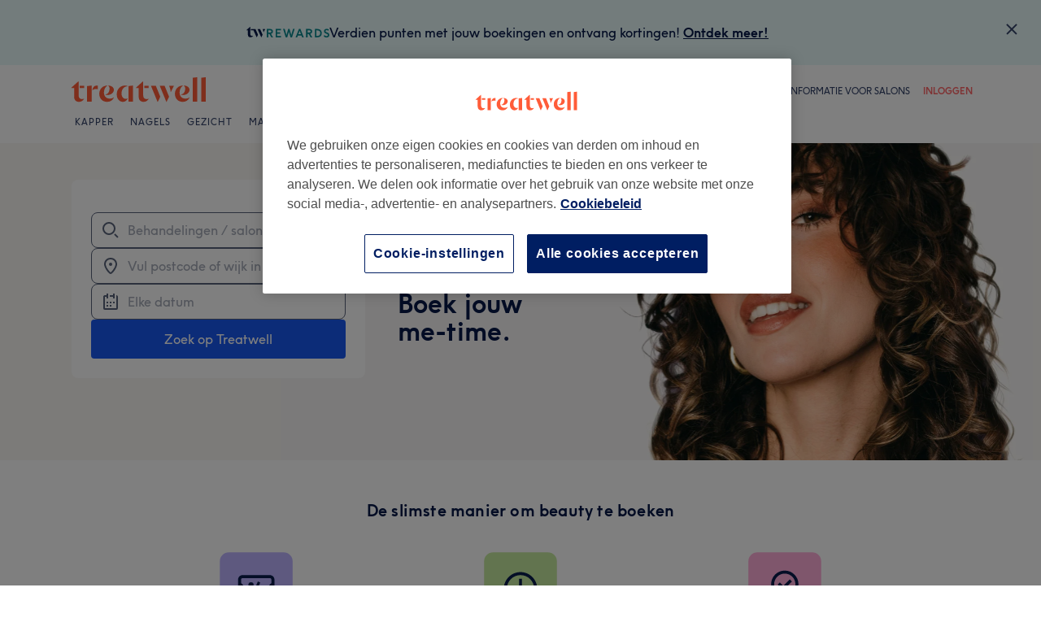

--- FILE ---
content_type: text/html; charset=utf-8
request_url: https://www.treatwell.nl/
body_size: 52654
content:

    <!DOCTYPE html>
    <html lang="nl"><head><meta name="viewport" content="width=device-width, initial-scale=1"/><link rel="preload" as="image" href="/images/view/v2.i4166288.w120.h40.xEBA35119.svg"/><link rel="preload" as="image" href="/images/view/v2.i1500591.w-1.h-1.xDC8A5D33.svg"/><script async="" src="https://js.stripe.com/v3/"></script><meta http-equiv="content-type" content="text/html; charset=UTF-8"/><meta name="msapplication-config" content="none"/><link rel="shortcut icon" href="/favicon.ico" type="image/vnd.microsoft.icon"/><link rel="icon" href="/favicon.ico" type="image/vnd.microsoft.icon"/><link rel="preconnect" href="https://cdn1.treatwell.net"/><link rel="preload" crossorigin="anonymous" href="/nmp/asset/TreatwellSansWeb-Regular-4275e5.woff2" as="font" type="font/woff2"/><link rel="preload" crossorigin="anonymous" href="/nmp/asset/TreatwellSansWeb-Bold-ba34b4.woff2" as="font" type="font/woff2"/><link rel="preload" crossorigin="anonymous" href="/nmp/asset/TreatwellSansWeb-Light-1e7ea8.woff2" as="font" type="font/woff2"/><meta name="country" content="Nederland"/><meta name="geo.country" content="NL"/><title>Afspraak maken bij kapper, massagesalon of nagelstyliste - Treatwell</title><meta name="description" content="Treatwell is de slimme manier om je beauty-afspraken te boeken. Vind meer dan 9.000 salons, lees recensies en boek 24/7."/><meta name="google-site-verification" content="WGIY2EbHIwo2NFe4sxx7B3SVQjctXZEe5kMuOBiRDpI"/><meta name="msvalidate.01" content="B13E40C8114FF04AFDA47842C438CD02"/><meta property="fb:app_id" content="513738875328592"/><link rel="manifest" href="/nmp/asset/manifest.webmanifest"/><meta property="og:site_name" content="Treatwell"/><meta property="og:description" content="Treatwell is de slimme manier om je beauty-afspraken te boeken. Vind meer dan 9.000 salons, lees recensies en boek 24/7."/><meta property="og:title" content="Afspraak maken bij kapper, massagesalon of nagelstyliste - Treatwell"/><meta property="og:country-name" content="Nederland"/><meta property="og:type" content="website"/><meta property="og:url" content="https://www.treatwell.nl/"/><link rel="preload" as="script" href="/api/v1/asset/javascript/uri-utils-bundle.js?"/><link rel="preload" as="script" href="/nmp/asset/vendors~BrowsePage~HomePage~NearMePage~QuestionPage~TreatmentPage~TreatmentTypePage~VenuePage~VenueTypePage-db1874.js"/><link rel="preload" as="script" href="/nmp/asset/BrowsePage~HomePage~NearMePage~QuestionPage~TreatmentPage~TreatmentTypePage~VenueTypePage-8d7bdf.js"/><link rel="preload" as="script" href="/nmp/asset/vendors~HomePage~VenuePage-70f8de.js"/><link rel="preload" as="script" href="/nmp/asset/HomePage-969766.js"/><link rel="preload" as="script" href="/nmp/asset/main-3bc791.js"/><link rel="preload" as="script" href="/nmp/asset/vendors~HomePage-6a3408.js"/><link rel="canonical" href="https://www.treatwell.nl/"/><link rel="alternate" href="https://www.treatwell.at/" hrefLang="de-AT"/><link rel="alternate" href="https://www.treatwell.be/" hrefLang="nl-BE"/><link rel="alternate" href="https://www.treatwell.be/fr/" hrefLang="fr-BE"/><link rel="alternate" href="https://www.treatwell.be/en/" hrefLang="en-BE"/><link rel="alternate" href="https://www.treatwell.ch/" hrefLang="de-CH"/><link rel="alternate" href="https://www.treatwell.ch/it/" hrefLang="it-CH"/><link rel="alternate" href="https://www.treatwell.ch/fr/" hrefLang="fr-CH"/><link rel="alternate" href="https://www.treatwell.de/" hrefLang="de-DE"/><link rel="alternate" href="https://www.treatwell.es/" hrefLang="es-ES"/><link rel="alternate" href="https://www.treatwell.fr/" hrefLang="fr-FR"/><link rel="alternate" href="https://www.treatwell.co.uk/" hrefLang="en-GB"/><link rel="alternate" href="https://www.treatwell.ie/" hrefLang="en-IE"/><link rel="alternate" href="https://www.treatwell.it/" hrefLang="it-IT"/><link rel="alternate" href="https://www.treatwell.nl/" hrefLang="nl-NL"/><link rel="alternate" href="https://www.treatwell.nl/en/" hrefLang="en-NL"/><link rel="alternate" href="https://www.treatwell.lt/" hrefLang="lt-LT"/><link rel="alternate" href="https://www.treatwell.pt/" hrefLang="pt-PT"/><link rel="alternate" href="https://www.treatwell.gr/" hrefLang="el-GR"/><link rel="alternate" href="https://www.treatwell.de/" hrefLang="de"/><link rel="alternate" href="https://www.treatwell.fr/" hrefLang="fr"/><link rel="alternate" href="https://www.treatwell.nl/" hrefLang="nl"/><link rel="alternate" href="https://www.treatwell.es/" hrefLang="es"/><link rel="alternate" href="https://www.treatwell.gr/" hrefLang="el"/><link rel="alternate" href="https://www.treatwell.pt/" hrefLang="pt"/><link rel="alternate" href="https://www.treatwell.lt/" hrefLang="lt"/><link rel="alternate" href="https://www.treatwell.it/" hrefLang="it"/><script>
  (function () {
    function snowplowSafe() {
      if (window.snowplow && typeof window.snowplow === "function") {
        window.snowplow.apply(window.snowplow, arguments);
      } else {
        window.snowplow.queue.push(arguments);
      }
    }

    if (window.snowplow) {
      window.snowplowSafe = window.snowplow;
    } else {
      window.snowplowSafe = snowplowSafe;
      window.snowplow = { queue: [] };
    }
  }());
</script><script defer="" src="https://cdn1.treatwell.net/cookie-consent/TwCookieConsent.js"></script><script defer="" src="/nmp/asset/rakuten.js"></script><link rel="stylesheet" href="/nmp/asset/main-6bb6a9.css"/><link rel="stylesheet" href="/nmp/asset/BrowsePage~HomePage~NearMePage~QuestionPage~TreatmentPage~TreatmentTypePage~VenueTypePage-9ed7eb.css"/><link rel="stylesheet" href="/nmp/asset/HomePage-b2eb59.css"/><script defer="" src="/api/v1/asset/javascript/uri-utils-bundle.js?"></script><script defer="" src="/nmp/asset/vendors~BrowsePage~HomePage~NearMePage~QuestionPage~TreatmentPage~TreatmentTypePage~VenuePage~VenueTypePage-db1874.js"></script><script defer="" src="/nmp/asset/BrowsePage~HomePage~NearMePage~QuestionPage~TreatmentPage~TreatmentTypePage~VenueTypePage-8d7bdf.js"></script><script defer="" src="/nmp/asset/vendors~HomePage~VenuePage-70f8de.js"></script><script defer="" src="/nmp/asset/HomePage-969766.js"></script><script defer="" src="/nmp/asset/main-3bc791.js"></script><script defer="" src="/nmp/asset/vendors~HomePage-6a3408.js"></script><script>
            window.dataLayer1 = window.dataLayer1 || [];
            window.dataLayer1.push({"page":{"countryCode":"NL","language":"nl","environment":"prod","channelEnvironment":"whn_nl_prod","channel":"whn_nl","channelType":"consumer_site","isTreatwellBrandedWidget":false,"view":"standard","platformCode":"standard-web","type":"home-page","gtmId":"GTM-K5GQMC"}});
          </script><script>
      (function(w,d,s,l,i){w[l]=w[l]||[];w[l].push({'gtm.start':
      new Date().getTime(),event:'gtm.js'});var f=d.getElementsByTagName(s)[0],
      j=d.createElement(s),dl=l!='dataLayer'?'&l='+l:'';j.async=true;j.src=
      '//www.googletagmanager.com/gtm.js?id='+i+dl;f.parentNode.insertBefore(j,f);
      })(window,document,'script','dataLayer1','GTM-K5GQMC');
    </script><script type="application/ld+json">{"@context":"https://schema.org","@graph":[{"@type":"WebSite","name":"Treatwell","url":"https://www.treatwell.nl/"},{"@type":"Organization","@id":"https://www.treatwell.nl/#website","name":"Treatwell","alternateName":"Treatwell App","legalName":"Treatwell Salonized NL B.V.","vatID":"928047219","description":"Treatwell is Europa's toonaangevende online marktplaats voor het boeken van kappers- en schoonheidsafspraken, die klanten verbindt met salons en spa's via een eenvoudig en intuïtief boekingsplatform.","url":"https://www.treatwell.nl/","logo":"https://cdn1.treatwell.net/images/view/v2.i14805308.w144.h144.xE3FE87DD.png","sameAs":["https://www.instagram.com/treatwell","https://www.youtube.com/@Treatwell","https://www.trustpilot.com/review/treatwell.com","https://www.google.com/search?kgmid=/g/11c7w06dw9","https://www.google.com/search?kgmid=/g/11hzwcc69h","https://www.google.com/search?kgmid=/g/11xh749k0s&hl","https://www.google.com/search?kgmid=/g/11y1qyt5p1&hl","https://www.google.com/search?kgmid=/g/11zj3m8z3m&hl","https://www.google.com/search?kgmid=/g/11xkjc_wlz&hl"],"foundingDate":"2007","slogan":"Boek beauty en wellness online met Treatwell","address":{"@type":"PostalAddress","streetAddress":"Vijzelstraat 79","addressLocality":"Amsterdam","postalCode":"1017 HG","addressCountry":"Nederland"},"contactPoint":{"@type":"ContactPoint","contactType":"klantenservice","url":"https://customercare.treatwell.com/s/?language=nl_NL","availableLanguage":["nl-NL"]},"numberOfEmployees":{"@type":"QuantitativeValue","minValue":"500","maxValue":"1000"},"employee":{"@type":"Person","name":"Alessandro Frau","jobTitle":"Chief Executive Officer","sameAs":"https://www.linkedin.com/in/alessandrofrau/"},"areaServed":{"@type":"Place","name":"Nederland"},"makesOffer":{"@type":"Offer","itemOffered":{"@type":"Service","name":"Online boeken van kappers- en schoonheidsbehandelingen","description":"Digitale marktplaats voor het reserveren van afspraken bij kappers, schoonheidssalons en spa's in heel Nederland."}},"aggregateRating":{"@type":"AggregateRating","ratingValue":"4.7","reviewCount":"13345"},"ownershipFundingInfo":{"@type":"AboutPage","url":"https://www.treatwell.nl/info/over-ons/","name":"Over ons"}}]}</script></head><body class="WHN_NL"><noscript><iframe src="//www.googletagmanager.com/ns.html?id=GTM-K5GQMC" height="0" width="0" style="display:none;visibility:hidden"></iframe></noscript><div id="container"><div class="app-module--contentStretch--ae3b81"><div class="LoyaltyBanner-module--root--be051a" data-cy="LoyaltyBanner"><div class="LoyaltyBanner-module--paddingDesktop--7b6c55"><div class="Inline-module_inline__1aHBb Inline-module_xxs__1pJW7 Inline-module_alignCenter__uIC18 Inline-module_justifyCenter__123sj"><div class="LoyaltyBanner-module--container--d7b44d"><div class="Inline-module_inline__1aHBb Inline-module_xs__1AzT4 Inline-module_alignCenter__uIC18 Inline-module_justifyCenter__123sj"><svg width="102" height="14" fill="none" xmlns="http://www.w3.org/2000/svg" role="img"><title>Treatwell Rewards</title><path d="M4.728 8.846c0 1.448.81 2.321 2.146 2.321.425 0 .85-.08 1.316-.238v.139c-.77 1.17-1.863 1.825-3.24 1.825-1.802 0-3.118-1.11-3.118-3.213V4.126H.092v-.218L4.484 0h.243v8.846Z" fill="var(--color-bloom-base-navy-800)"></path><path d="m12.755 12.833 1.478-3.193-3.057-6.843h-5.74v1.329h3.168l3.948 8.707h.203ZM13.686 2.797h3.159l3.057 6.843-1.478 3.193h-.203L13.686 2.797ZM20.934 6.625c0-.952-.445-2.856-.951-3.828h3.077l-1.984 3.828h-.142Z" fill="var(--color-bloom-base-navy-800)"></path><path d="M32.735 12.95h-2.058l-2.506-4.297h-1.246v4.298h-1.834V2.59h4.2c1.102 0 1.942.312 2.52.938.495.532.742 1.232.742 2.1 0 .84-.233 1.521-.7 2.044-.41.466-.975.76-1.694.882l2.576 4.396Zm-5.81-6.061h2.394c.458 0 .812-.126 1.064-.378.224-.215.336-.504.336-.868 0-.43-.144-.761-.434-.994-.242-.196-.564-.294-.966-.294h-2.394v2.534ZM42.456 12.95H35.89V2.59h6.566v1.765h-4.732v2.31h3.724v1.764h-3.724v2.758h4.732v1.764ZM56.056 12.95h-1.848l-2.016-7-2.016 7h-1.848l-3.22-10.36h1.988l2.142 7.547 2.156-7.546h1.596l2.142 7.546 2.156-7.546h1.988l-3.22 10.36ZM70.538 12.95H68.55l-.854-2.211H63.23l-.84 2.212h-1.988l4.144-10.36h1.862l4.13 10.36Zm-3.5-3.961L65.47 4.873l-1.582 4.116h3.15ZM80.977 12.95h-2.058l-2.506-4.297h-1.246v4.298h-1.834V2.59h4.2c1.101 0 1.941.312 2.52.938.494.532.742 1.232.742 2.1 0 .84-.234 1.521-.7 2.044-.41.466-.976.76-1.694.882l2.576 4.396Zm-5.81-6.061h2.394c.457 0 .812-.126 1.064-.378.224-.215.336-.504.336-.868 0-.43-.145-.761-.434-.994-.243-.196-.565-.294-.966-.294h-2.394v2.534ZM87.072 12.95h-2.94V2.59h2.94c1.792 0 3.197.519 4.214 1.555.905.924 1.358 2.132 1.358 3.626 0 1.708-.583 3.033-1.75 3.976-.99.802-2.263 1.204-3.822 1.204Zm-1.106-1.763h1.064c1.204 0 2.137-.294 2.8-.882.653-.588.98-1.433.98-2.534 0-1.251-.42-2.17-1.26-2.758-.644-.439-1.484-.658-2.52-.658h-1.064v6.832ZM94.88 11.299l1.149-1.19c.392.448.746.77 1.064.966.41.252.858.378 1.344.378.578 0 1.017-.168 1.316-.504.214-.243.322-.532.322-.868 0-.355-.13-.64-.392-.854-.252-.224-.752-.49-1.498-.798-.962-.383-1.624-.747-1.988-1.092-.532-.495-.798-1.144-.798-1.946 0-.99.36-1.755 1.078-2.296.597-.458 1.353-.686 2.268-.686.961 0 1.89.326 2.786.98l-.952 1.428a2.813 2.813 0 0 0-1.918-.728c-.486 0-.854.112-1.106.336-.224.196-.336.457-.336.784 0 .42.21.77.63 1.05.224.14.634.326 1.232.56.97.373 1.642.737 2.016 1.092.541.522.812 1.218.812 2.086 0 1.017-.336 1.806-1.008 2.366-.607.513-1.433.77-2.478.77-1.466 0-2.646-.612-3.542-1.834Z" fill="var(--color-bloom-teal-700)"></path></svg><p class="LoyaltyBanner-module--text--6615b3"><span class="Text-module_body__2lxF8">Verdien punten met jouw boekingen en ontvang kortingen!</span> <a href="https://www.treatwell.nl/treatwell-rewards" class="LoyaltyBanner-module--text--6615b3" data-cy="LinkTreatwellRewards"><span class="Text-module_bodyHeavy__1LMI1">Ontdek meer!</span></a></p></div></div><button class="LoyaltyBanner-module--closeButton--80a4a2" data-cy="CloseBanner"><div class="VisuallyHidden-module_visuallyHidden__3fRX1">Sluit</div><svg height="24" width="24" viewBox="0 0 24 24" class="LoyaltyBanner-module--closeIcon--5be79a" xmlns="http://www.w3.org/2000/svg" aria-hidden="true" preserveAspectRatio="xMidYMid meet" fill="currentColor"><path d="M17.293 5.293l1.414 1.414L13.414 12l5.293 5.293-1.414 1.414L12 13.414l-5.293 5.293-1.414-1.414L10.586 12 5.293 6.707l1.414-1.414L12 10.586l5.293-5.293z" fill-rule="evenodd"></path></svg></button></div></div></div><div id="header"><div class="styles-module--header--538266"><div class="styles-module--wrapper--13120e"><div class="styles-module--section--1a41d8" data-cy="Header"><div class="styles-module--logoWrapper--2a5be3"><a href="/" class="" data-ajax="false"><svg role="img" class="Logo-module--medium--3cfc65" viewBox="0 0 185 35"><title>Treatwell</title><g><path d="M178.812739,1 L172.954238,1.6964651 L172.954238,32.7506146 L178.812739,32.7506146 L178.812739,1 Z M167.710266,1 L161.851765,1.6964651 L161.851765,32.7506146 L167.710266,32.7506146 L167.710266,1 Z M101.750925,29.5960374 C99.0060327,29.5960374 97.3672913,27.7934219 97.3672913,24.8027188 L97.3672913,6.53075223 L96.8756688,6.53075223 L88.0264653,14.6015536 L88.0264653,15.0522075 L91.5087908,15.0522075 L91.5087908,26.5233973 C91.5087908,30.866062 94.1717455,33.1603 97.8179452,33.1603 C100.644774,33.1603 102.857075,31.8083383 104.372911,29.3911948 L104.372911,29.104415 C103.430634,29.4321633 102.611264,29.5960374 101.750925,29.5960374 L101.750925,29.5960374 Z M17.7244592,29.5960374 C15.0205359,29.5960374 13.3817945,27.7934219 13.3817945,24.8027188 L13.3817945,6.53075223 L12.8901721,6.53075223 L4,14.6015536 L4,15.0522075 L7.52329401,15.0522075 L7.52329401,26.5233973 C7.52329401,30.866062 10.1862488,33.1603 13.8324484,33.1603 C16.6183088,33.1603 18.8306097,31.8083383 20.387414,29.3911948 L20.387414,29.104415 C19.4451377,29.4321633 18.5847985,29.5960374 17.7244592,29.5960374 L17.7244592,29.5960374 Z M78.1530484,12.5531269 L78.1530484,32.7506146 L84.0115489,32.7506146 L84.0115489,11.8976303 L78.1530484,12.5531269 Z M30.2608309,11.8976303 L24.4023304,12.5531269 L24.4023304,32.7506146 L30.2608309,32.7506146 L30.2608309,11.8976303 Z M146.529533,23.819474 C147.307935,24.0652852 148.29118,24.2291593 149.274425,24.2291593 C153.780964,24.2291593 157.550069,21.1974878 157.550069,17.5922567 C157.550069,14.4376795 154.559366,11.9385988 150.216701,11.8976303 L150.216701,12.1844101 C151.609632,12.9218437 151.93738,14.6834907 151.93738,16.240295 C151.93738,20.2552115 149.438299,23.286883 146.529533,23.5326943 L146.529533,23.819474 Z M48.2050493,23.819474 C48.9834514,24.0652852 49.9257277,24.2291593 50.9499411,24.2291593 C55.45648,24.2291593 59.1846166,21.1974878 59.1846166,17.5922567 C59.1846166,14.4376795 56.1939136,11.9385988 51.8512489,11.8976303 L51.8512489,12.1844101 C53.2441791,12.9218437 53.5719274,14.6834907 53.5719274,16.240295 C53.5719274,20.2552115 51.0728467,23.286883 48.2050493,23.5326943 L48.2050493,23.819474 Z M149.069582,11.8976303 C143.047208,11.8976303 138.581637,16.4451377 138.581637,22.672355 C138.581637,28.8995723 142.842365,33.1603 148.782803,33.1603 C152.756751,33.1603 155.993265,31.1528418 157.591038,27.5885792 L157.591038,27.2198624 C156.361982,28.3260128 154.313555,28.8995723 152.265128,28.8995723 C147.594715,28.8995723 144.685949,25.9498378 144.685949,20.9926451 C144.685949,17.3464455 146.283722,13.4954032 149.069582,12.1844101 L149.069582,11.8976303 Z M50.7450984,11.8976303 C44.7227238,11.8976303 40.2161849,16.4451377 40.2161849,22.672355 C40.2161849,28.8995723 44.4769126,33.1603 50.4173502,33.1603 C54.4322666,33.1603 57.6687809,31.1528418 59.2255852,27.5885792 L59.2255852,27.2198624 C57.9965291,28.3260128 55.9481024,28.8995723 53.8996756,28.8995723 C49.2702312,28.8995723 46.3204967,25.9088693 46.3204967,20.9926451 C46.3204967,17.3464455 47.9592381,13.4954032 50.7450984,12.1844101 L50.7450984,11.8976303 Z M62.9537219,23.286883 C62.9537219,28.9405409 66.1902361,33.1603 70.9425862,33.1603 C73.7284466,33.1603 75.8178419,31.48059 77.128835,28.8995723 L77.128835,28.6537611 C76.4323699,29.0224779 75.5720306,29.2682892 74.6707229,29.2682892 C71.4751771,29.2273206 69.1399707,26.4414602 69.1399707,22.1807326 C69.1399707,16.6090118 72.5403591,12.8399066 77.0059294,12.8399066 L77.0059294,12.5121583 C76.0636531,12.102473 74.834597,11.8976303 73.5645724,11.8976303 C67.5421978,11.8976303 62.9537219,16.6909489 62.9537219,23.286883 L62.9537219,23.286883 Z M98.80119,15.0522075 L104.495816,15.0522075 L104.495816,12.3073157 L98.80119,12.3073157 L98.80119,15.0522075 Z M14.8156932,15.0522075 L20.5103196,15.0522075 L20.5103196,12.3073157 L14.8156932,12.3073157 L14.8156932,15.0522075 Z M125.225895,12.3073157 L118.916741,12.3073157 L127.397227,33.0373944 L127.806913,33.0373944 L130.96149,26.4414602 L125.225895,12.3073157 Z M113.795674,12.3073157 L107.486519,12.3073157 L115.967006,33.0373944 L116.376692,33.0373944 L119.531269,26.4414602 L113.795674,12.3073157 Z M131.043427,12.3073157 C132.06764,14.3147739 133.009917,18.2477532 133.009917,20.2142429 L133.296696,20.2142429 L137.311613,12.3073157 L131.043427,12.3073157 Z M31.1621387,17.920005 L31.1621387,18.1248476 C32.4321633,16.8138545 34.2347788,16.4451377 35.9964258,16.4451377 C37.1435448,16.4451377 37.7990414,16.6090118 38.3316323,16.854823 L38.3316323,12.102473 C38.0038841,11.9795674 37.5122616,11.8976303 36.8977336,11.8976303 C33.6612193,11.8976303 31.8586038,14.1099312 31.1621387,17.920005 L31.1621387,17.920005 Z" class="Logo-module--medium--3cfc65" fill="#FF5C39"></path></g></svg></a><div class="VisuallyHidden-module_visuallyHidden__3fRX1"><h1>Treatwell</h1></div></div><div class="styles-module--selector--521f3f" style="--Dropdown-item-padding:var(--spacing-xxs)"><div class="Dropdown-module_root__B9BHY"><button type="button" id="dropdownId-language" aria-labelledby="language dropdownId-language" aria-expanded="false" aria-haspopup="listbox" class="Dropdown-module_button__3L7eb"><div class="Dropdown-module_item__2khXS"><div class="styles-module--item--986751"><span class="Text-module_footnote__2svuH" style="text-transform:uppercase">nl</span></div></div><svg height="16" width="16" viewBox="0 0 16 16" class="Dropdown-module_caret__1nIwp" xmlns="http://www.w3.org/2000/svg" aria-hidden="true" preserveAspectRatio="xMidYMid meet" fill="currentColor"><path d="M1.793 6.207l1.414-1.414L8 9.586l4.793-4.793 1.414 1.414L8 12.414 1.793 6.207z" fill-rule="evenodd"></path></svg></button><div class="Dropdown-module_menu__1Efic Dropdown-module_autoWidth__nObGZ" hidden="" role="listbox" aria-activedescendant="dropdownId-language-nl" aria-labelledby="language"><div class="Stack-module_stack__19jn1 Inline-module_alignNormal__23EVb Inline-module_justifyStart__2svO3"><div class="Dropdown-module_item__2khXS Dropdown-module_dropdownOption__1TO30" id="dropdownId-language-en" aria-selected="false" role="option"><div class="styles-module--item--986751"><span class="Text-module_body__2lxF8" style="text-transform:none">English</span></div></div><div class="Dropdown-module_item__2khXS Dropdown-module_highlight__1HofC Dropdown-module_dropdownOption__1TO30" id="dropdownId-language-nl" aria-selected="true" role="option"><div class="styles-module--item--986751"><span class="Text-module_body__2lxF8" style="text-transform:none">Nederlands</span></div></div></div></div></div><a href="https://www.treatwell.nl/en/" lang="en">English</a><a href="https://www.treatwell.nl/" lang="nl">Nederlands</a></div></div><div class="styles-module--headerNavigation--3312ac"><div class="Navigation-module--navigation--23180e"><div class="Navigation-module--navTabs--60f176"><div class="Navigation-module--navTabsWrapper--71a231"><a class="NavigationTab-module--link--88cdd6" href="/salons/behandeling-type-kapper/aanbod-type-lokaal/in-nl/">Kapper</a><a class="NavigationTab-module--link--88cdd6" href="/salons/behandeling-type-nagels/aanbod-type-lokaal/in-nl/">Nagels</a><a class="NavigationTab-module--link--88cdd6" href="/salons/behandeling-type-gezicht/aanbod-type-lokaal/in-nl/">Gezicht</a><a class="NavigationTab-module--link--88cdd6" href="/salons/behandeling-type-massage/aanbod-type-lokaal/in-nl/">Massage</a><a class="NavigationTab-module--link--88cdd6" href="/salons/behandeling-type-ontharen/aanbod-type-lokaal/in-nl/">Ontharen	</a><a class="NavigationTab-module--link--88cdd6" href="/salons/behandeling-type-lichaam/aanbod-type-lokaal/in-nl/">Lichaam</a><a class="NavigationTab-module--link--88cdd6" href="/salons/behandeling-baard-trimmen-en-scheren,mannen-kleuren,mannen-knippen/aanbod-type-lokaal/in-nl/">Mannen</a><a class="NavigationTab-module--link--88cdd6 NavigationTab-module--single--345ae3" href="/giftcard/">Giftcard	</a><a class="NavigationTab-module--link--88cdd6 NavigationTab-module--single--345ae3" href="/treatment-files/">Treatment Files</a></div></div><div class="NavigationDropdown-module--wrapper--97479f"><div class="NavigationDropdownContent-module--nonactive--56a765"></div><div class="NavigationDropdownContent-module--nonactive--56a765"></div><div class="NavigationDropdownContent-module--nonactive--56a765"></div><div class="NavigationDropdownContent-module--nonactive--56a765"></div><div class="NavigationDropdownContent-module--nonactive--56a765"></div><div class="NavigationDropdownContent-module--nonactive--56a765"></div><div class="NavigationDropdownContent-module--nonactive--56a765"></div></div></div></div></div></div></div><div class="app-module--content--c4dde1"><div class="HeroBanner-module--container--400cc5" style="background-color:#F9F7F4"><div class="HeroBanner-module--pageWidthWrapper--0d93d3 compose-module--baseWrapper--ff8a8d"><div class="HeroBanner-module--backgroundContainer--95d6c4"><div class="HeroBanner-module--backgroundWrapper--99437e"><picture class="HeroBanner-module--backgroundImage--59cb69"><source media="(max-width: 849px)" srcSet="https://cdn1.treatwell.net/images/view/v2.i15501360.w1851.h780.x95F3C5D6.jpg"/><source media="(min-width: 850px)" srcSet="https://cdn1.treatwell.net/images/view/v2.i15501360.w1851.h780.x95F3C5D6.jpg 1x, https://cdn1.treatwell.net/images/view/v2.i15501360.w1851.h780.x95F3C5D6.jpg 2x"/><img src="https://cdn1.treatwell.net/images/view/v2.i15501360.w1851.h780.x95F3C5D6.jpg" alt="" fetchPriority="high"/></picture></div></div><div class="HeroBanner-module--foregroundContainer--1ab780"><div class="HeroBanner-module--headlineContainer--164fb4" style="justify-content:center"><h2 class="HeroBanner-module--headline--83e875"><span>Vermijd de sleur.</span><span>Boek jouw</span><span>me-time.</span></h2></div><div class="HeroBanner-module--childrenContainer--128835"><div class="Stack-module_stack__19jn1 SearchBox-module--container--067826 Stack-module_md__2xfIF Inline-module_alignNormal__23EVb Inline-module_justifyStart__2svO3" data-cy="ExperimentSearchBox"><div><div class="DropdownInput-module--searchArea--4ed0f5"><div class="InputField-module--inputOutlineOffset--382445 InputField-module--input--ba477c"><div class="Input-module_root__2Yt7-"><div class="Input-module_primaryIcon__1sWbp Input-module_primaryIconLeft__2HCYc"><svg height="24" width="24" viewBox="0 0 24 24" xmlns="http://www.w3.org/2000/svg" aria-hidden="true" preserveAspectRatio="xMidYMid meet" fill="currentColor"><path d="M17.707 16.293l4 4-1.414 1.414-4-4 1.414-1.414zM10 2a8 8 0 110 16 8 8 0 010-16zm0 2a6 6 0 100 12 6 6 0 000-12z" fill-rule="evenodd"></path></svg></div><input class="Input-module_input__1MD8R Input-module_withPrimaryIconLeft__3EQ2i" aria-invalid="false" type="search" id="treatment-venue-search" data-hj-whitelist="" inputMode="search" autoComplete="nope" placeholder="Behandelingen / salons zoeken" value=""/></div></div></div></div><div><div class="DropdownInput-module--searchArea--4ed0f5"><div class="InputField-module--inputOutlineOffset--382445 InputField-module--input--ba477c"><div class="Input-module_root__2Yt7-"><div class="Input-module_primaryIcon__1sWbp Input-module_primaryIconLeft__2HCYc"><svg height="24" width="24" viewBox="0 0 24 24" xmlns="http://www.w3.org/2000/svg" aria-hidden="true" preserveAspectRatio="xMidYMid meet" fill="currentColor"><path d="M12 2c4.552 0 8 3.448 8 8 0 1.075-.393 2.43-1.017 3.84l-.245.53-.13.266-.273.533-.143.266-.298.53-.312.525C15.78 19.44 13.397 22 12 22c-1.397 0-3.78-2.559-5.582-5.51l-.312-.525-.298-.53a23.393 23.393 0 01-.143-.266l-.273-.533a21.52 21.52 0 01-.13-.266l-.245-.53C4.394 12.43 4 11.074 4 10c0-4.552 3.448-8 8-8zm0 2c-3.448 0-6 2.552-6 6 0 1.567 1.084 4.018 2.759 6.43l.297.417.3.402.302.386.298.366.292.344.282.32.268.29.25.262.118.118.22.21.192.175c.209.18.358.28.422.28.055 0 .172-.073.336-.208l.179-.154.206-.193.113-.11.24-.245.26-.277.136-.149.282-.319.292-.344.298-.366.301-.386.301-.402.297-.417C16.916 14.018 18 11.567 18 10c0-3.448-2.552-6-6-6zm0 4a2 2 0 110 4 2 2 0 010-4z" fill-rule="evenodd"></path></svg></div><input class="Input-module_input__1MD8R Input-module_withPrimaryIconLeft__3EQ2i" aria-invalid="false" type="search" id="location-search" data-hj-whitelist="" inputMode="search" autoComplete="nope" placeholder="Vul postcode of wijk in" value=""/></div></div></div></div><div><div class="DropdownInput-module--searchArea--4ed0f5"><div class="InputField-module--inputOutlineOffset--382445 InputField-module--input--ba477c"><div class="Input-module_root__2Yt7-"><div class="Input-module_primaryIcon__1sWbp Input-module_primaryIconLeft__2HCYc"><svg height="24" width="24" viewBox="0 0 24 24" xmlns="http://www.w3.org/2000/svg" aria-hidden="true" preserveAspectRatio="xMidYMid meet" fill="currentColor"><path d="M7 12h2v2H7v-2zm4 0h2v2h-2v-2zm0 4h2v2h-2v-2zm4-4h2v2h-2v-2zm-8 4h2v2H7v-2zM19 4h.005C20.107 4 21 4.893 21 5.995v14.01A1.995 1.995 0 0119.005 22H4.995A1.995 1.995 0 013 20.005V5.995C3 4.893 3.893 4 4.995 4H7V2h2v6H7V6H5v14h14V4zm-2-2v6h-2V6h-4V4h4V2h2z" fill-rule="evenodd"></path></svg></div><input class="Input-module_input__1MD8R Input-module_readOnly__sOj1K Input-module_withPrimaryIconLeft__3EQ2i" readOnly="" aria-invalid="false" type="search" id="date-time-input" data-hj-whitelist="" inputMode="none" autoComplete="nope" placeholder="Elke datum" value=""/></div></div></div></div><button class="Button-module_button__3VGaT Button-module_primary__2jInt Button-module_lg__27toc" type="button" data-cy="SearchBoxButton"><div class="Inline-module_inline__1aHBb Inline-module_xs__1AzT4 Inline-module_alignCenter__uIC18 Inline-module_justifyCenter__123sj"><span class="Text-module_bodyHeavy__1LMI1"><span class="Text-module_body__2lxF8">Zoek op Treatwell</span></span></div></button></div></div></div></div></div><h2 class="PropositionSlotsCarousel-module--heading--9d59f4">De slimste manier om beauty te boeken</h2><div class="PropositionSlotsCarousel-module--carousel--030ecb compose-module--baseWrapper--ff8a8d"><div class="PropositionSlotsCarousel-module--slot--4bba0e PropositionSlotsCarousel-module--active--b64678"><img src="[data-uri]" alt=""/><h3>Slimme prijzen</h3><p>Boek last-minute of in de daluren</p></div><div class="PropositionSlotsCarousel-module--slot--4bba0e"><img src="[data-uri]" alt=""/><h3>Boek 24/7</h3><p>Vanuit je bed of de bus</p></div><div class="PropositionSlotsCarousel-module--slot--4bba0e"><img src="[data-uri]" alt=""/><h3>Keuze uit Top Rated salons</h3><p>Duizenden salons (en reviews)</p></div></div><div class="PropositionSlotsCarousel-module--dotIndicatorsWrapper--aa1dc0"><div class="DotIndicators-module--container--cd94ca"><div class="DotIndicators-module--indicator--ce8551 DotIndicators-module--active--d52244"></div><div class="DotIndicators-module--indicator--ce8551"></div><div class="DotIndicators-module--indicator--ce8551"></div></div></div><div class="MerchandisingSlots-module--merchandisingSlots--2b9613"><div class="Inline-module_inline__1aHBb Inline-module_xl__1ACHb Inline-module_alignStretch__3N_71 Inline-module_justifyStart__2svO3"><a href="/giftcard/" class="MerchandisingSlot-module--merchandisingSlot--16f355" data-testid="merchSlot"><div class="MerchandisingSlot-module--imageAspectBox--72262b"><div style="background-image:url(https://cdn1.treatwell.net/images/view/v2.i15501768.w1084.h384.x1C499105.jpg)" class="MerchandisingSlot-module--slotImage--6d4fff"></div></div><div class="MerchandisingSlot-module--textContainer--7f5bd4"><div><h2 class="Text-module_body__2lxF8">Treatments voor het kiezen</h2><p class="Text-module_caption__1s14T">Eén giftcard. Alle behandelingen. Van massages tot blowouts en van manicures tot lash lifts. Een attent cadeau, verzonden in seconden en door iedereen geliefd.</p></div><div style="--Button--primary-backgroundColor:#001E62;--Button--primary-color:#FFFFFF"><button class="Button-module_button__3VGaT Button-module_primary__2jInt Button-module_lg__27toc" type="button"><div class="Inline-module_inline__1aHBb Inline-module_xs__1AzT4 Inline-module_alignCenter__uIC18 Inline-module_justifyCenter__123sj"><span class="Text-module_bodyHeavy__1LMI1">Geef de Treatwell Giftcard</span></div></button></div></div></a><a href="https://www.treatwell.nl/salons/award-high-five-club/aanbod-type-lokaal/in-nl/%7B%7BlocationOrPostalRef%7D%7D/" class="MerchandisingSlot-module--merchandisingSlot--16f355" data-testid="merchSlot"><div class="MerchandisingSlot-module--imageAspectBox--72262b"><div style="background-image:url(https://cdn1.treatwell.net/images/view/v2.i15394734.w1084.h388.xF5216650.png)" class="MerchandisingSlot-module--slotImage--6d4fff"></div></div><div class="MerchandisingSlot-module--textContainer--7f5bd4"><div><h2 class="Text-module_body__2lxF8">5 jaar Top Rated ⭐️</h2><p class="Text-module_caption__1s14T">Wil jij onze 5 Jaar Award-winnaars ontdekken? Boek jouw volgende 5-sterrenbehandelingen bij de salons die vijf jaar op rij een Top Rated-award hebben gewonnen.</p></div><div style="--Button--primary-backgroundColor:#001E62;--Button--primary-color:#FFFFFF"><button class="Button-module_button__3VGaT Button-module_primary__2jInt Button-module_lg__27toc" type="button"><div class="Inline-module_inline__1aHBb Inline-module_xs__1AzT4 Inline-module_alignCenter__uIC18 Inline-module_justifyCenter__123sj"><span class="Text-module_bodyHeavy__1LMI1">Boek bij de besten</span></div></button></div></div></a></div></div><a href="https://www.treatwell.nl/inspiration/showcasing-the-app-ss19/" class="AppBanner-module--appBanner--b7874e" data-testid="merchSlot"><div class="AppBanner-module--appBannerSlot--78a047"><div class="AppBanner-module--textContainer--c2f0b7"><h2 class="Text-module_smHero__2uXfi">Boek behandelingen in een handomdraai - download de app</h2><p class="Text-module_body__2lxF8">Vind de beste salons bij jou in de buurt en boek je behandelingen eenvoudig via de app.</p><div style="--Button--primary-backgroundColor:#001E62;--Button--primary-color:#FFFFFF"><button class="Button-module_button__3VGaT Button-module_primary__2jInt Button-module_lg__27toc" type="button"><div class="Inline-module_inline__1aHBb Inline-module_xs__1AzT4 Inline-module_alignCenter__uIC18 Inline-module_justifyCenter__123sj"><span class="Text-module_bodyHeavy__1LMI1">Meer informatie</span></div></button></div></div><div class="AppBanner-module--imageAspectBox--2a3c9d"><div style="background-image:url(https://cdn1.treatwell.net/images/view/v2.i11003619.w400.h400.x58CB2266.svg)" class="AppBanner-module--slotImage--0b742b"></div></div></div></a><a href="/partners/" class="B2BBanner-module--banner--f39bec" style="--Button--primary-backgroundColor:var(--color-white);--Button--primary-color:var(--color-base-navy)"></a><div class="HomePage-module--cityBlocksArea--7494cd"><div class="HomePage-module--pageContents--fdd270"><h2 class="Text-module_lgHeader__xsPXg NearMeFooter-module--title--2971e2">Meer zien? <span class="NearMeFooter-module--highlight--0fc54d">Bladeren op behandeling!</span></h2><div class="NearMeFooter-module--grid--d030e0"><div class="Stack-module_stack__19jn1 Stack-module_lg__3TUAE Inline-module_alignNormal__23EVb Inline-module_justifyStart__2svO3"><a href="https://www.treatwell.nl/near-me/hair" class="NearMeFooter-module--treatment--f64511" data-cy="near-me-treatment"><div class="Inline-module_inline__1aHBb Inline-module_xs__1AzT4 Inline-module_alignCenter__uIC18 Inline-module_justifyStart__2svO3"><div aria-hidden="true" class="Badge-module_badge__dq1Zm Badge-module_lg__1vCFV" style="--Badge-color:inherit;--Badge-backgroundColor:transparent"><svg height="24" width="24" viewBox="0 0 24 24" xmlns="http://www.w3.org/2000/svg" aria-hidden="true" preserveAspectRatio="xMidYMid meet" fill="currentColor"><path d="M11 16a3 3 0 110 6 3 3 0 010-6zm0 2a1 1 0 100 2 1 1 0 000-2zm4.106-15.447l1.788.894-3.658 7.316 7.317-3.657.894 1.788-10 5a34.665 34.665 0 01-2.326 1.034c-.468.188-.924.357-1.36.502-.985.328-1.831.527-2.533.564L5 16a3 3 0 112.992-2.777l.387-.151a32.69 32.69 0 001.88-.824l4.847-9.695zM5 12a1 1 0 100 2 1 1 0 000-2z" fill-rule="evenodd"></path></svg></div><span class="Text-module_bodyHeavy__1LMI1 Inline-module_splitAfter__1qpg-">Kappers</span><svg height="24" width="24" viewBox="0 0 24 24" class="NearMeFooter-module--arrow--be83c2" xmlns="http://www.w3.org/2000/svg" aria-hidden="true" preserveAspectRatio="xMidYMid meet" fill="currentColor"><path d="M11.293 4.293l1.414 1.414L7.414 11H19v2H7.414l5.293 5.293-1.414 1.414L3.586 12l7.707-7.707z" fill-rule="evenodd"></path></svg></div></a><div class="Stack-module_stack__19jn1 NearMeFooter-module--cities--cdcdc4 Stack-module_md__2xfIF Inline-module_alignNormal__23EVb Inline-module_justifyStart__2svO3"><span class="Text-module_body__2lxF8"><a href="https://www.treatwell.nl/salons/behandeling-type-haar/aanbod-type-lokaal/in-amsterdam-nl/" class="NearMeFooter-module--city--02c4ec" data-cy="near-me-city">Kappers in Amsterdam</a></span><span class="Text-module_body__2lxF8"><a href="https://www.treatwell.nl/salons/behandeling-type-haar/aanbod-type-lokaal/in-rotterdam-nl/" class="NearMeFooter-module--city--02c4ec" data-cy="near-me-city">Kappers in Rotterdam</a></span><span class="Text-module_body__2lxF8"><a href="https://www.treatwell.nl/salons/behandeling-type-haar/aanbod-type-lokaal/in-den-haag-nl/" class="NearMeFooter-module--city--02c4ec" data-cy="near-me-city">Kappers in Den Haag</a></span><span class="Text-module_body__2lxF8"><a href="https://www.treatwell.nl/salons/behandeling-type-haar/aanbod-type-lokaal/in-utrecht-nl/" class="NearMeFooter-module--city--02c4ec" data-cy="near-me-city">Kappers in Utrecht</a></span></div></div><div class="Stack-module_stack__19jn1 Stack-module_lg__3TUAE Inline-module_alignNormal__23EVb Inline-module_justifyStart__2svO3"><a href="https://www.treatwell.nl/near-me/barber" class="NearMeFooter-module--treatment--f64511" data-cy="near-me-treatment"><div class="Inline-module_inline__1aHBb Inline-module_xs__1AzT4 Inline-module_alignCenter__uIC18 Inline-module_justifyStart__2svO3"><div aria-hidden="true" class="Badge-module_badge__dq1Zm Badge-module_lg__1vCFV" style="--Badge-color:inherit;--Badge-backgroundColor:transparent"><svg height="24" width="24" viewBox="0 0 24 24" xmlns="http://www.w3.org/2000/svg" aria-hidden="true" preserveAspectRatio="xMidYMid meet" fill="currentColor"><path d="M3 3c0 1.56.051 3.12.154 4.678l2.933 1.099.057-.08a6.764 6.764 0 013.881-2.616l.279-.062.406-.08 1.29.858 1.29-.859.406.081a6.764 6.764 0 014.16 2.677l.056.081 2.934-1.1a71.08 71.08 0 00.145-3.551L21 3h2c0 2.316-.11 4.63-.33 6.934l-.118 1.152-.168 1.51a11.08 11.08 0 01-2.927 6.353l-.25.258-.45.45a8 8 0 01-5.354 2.337L13.1 22h-2.2a8 8 0 01-5.44-2.133l-.217-.21-.45-.45a11.08 11.08 0 01-3.132-6.255l-.045-.355-.168-1.511a73.223 73.223 0 01-.439-6.928L1 3h2zm10.688 5.076L12 9.202l-1.689-1.126-.1.028a4.764 4.764 0 00-2.53 1.885l-.135.212-.617 1.028L3.334 9.88l.102.984.167 1.51a9.08 9.08 0 002.366 5.17l.238.248.45.45a6 6 0 003.962 1.75l.28.007h2.202a6 6 0 004.04-1.564l.202-.193.45-.45a9.079 9.079 0 002.56-5.077l.044-.34.167-1.51.101-.985-3.594 1.348-.617-1.028a4.763 4.763 0 00-2.665-2.097l-.101-.028zM14 12a2 2 0 011.995 1.85L16 14H8a2 2 0 012-2h4z" fill-rule="evenodd"></path></svg></div><span class="Text-module_bodyHeavy__1LMI1 Inline-module_splitAfter__1qpg-">Barbershops</span><svg height="24" width="24" viewBox="0 0 24 24" class="NearMeFooter-module--arrow--be83c2" xmlns="http://www.w3.org/2000/svg" aria-hidden="true" preserveAspectRatio="xMidYMid meet" fill="currentColor"><path d="M11.293 4.293l1.414 1.414L7.414 11H19v2H7.414l5.293 5.293-1.414 1.414L3.586 12l7.707-7.707z" fill-rule="evenodd"></path></svg></div></a><div class="Stack-module_stack__19jn1 NearMeFooter-module--cities--cdcdc4 Stack-module_md__2xfIF Inline-module_alignNormal__23EVb Inline-module_justifyStart__2svO3"><span class="Text-module_body__2lxF8"><a href="https://www.treatwell.nl/salons/bij-barbershop/aanbod-type-lokaal/in-amsterdam-nl/" class="NearMeFooter-module--city--02c4ec" data-cy="near-me-city">Barbershops in Amsterdam</a></span><span class="Text-module_body__2lxF8"><a href="https://www.treatwell.nl/salons/bij-barbershop/aanbod-type-lokaal/in-rotterdam-nl/" class="NearMeFooter-module--city--02c4ec" data-cy="near-me-city">Barbershops in Rotterdam</a></span><span class="Text-module_body__2lxF8"><a href="https://www.treatwell.nl/salons/bij-barbershop/aanbod-type-lokaal/in-den-haag-nl/" class="NearMeFooter-module--city--02c4ec" data-cy="near-me-city">Barbershops in Den Haag</a></span><span class="Text-module_body__2lxF8"><a href="https://www.treatwell.nl/salons/bij-barbershop/aanbod-type-lokaal/in-utrecht-nl/" class="NearMeFooter-module--city--02c4ec" data-cy="near-me-city">Barbershops in Utrecht</a></span></div></div><div class="Stack-module_stack__19jn1 Stack-module_lg__3TUAE Inline-module_alignNormal__23EVb Inline-module_justifyStart__2svO3"><a href="https://www.treatwell.nl/near-me/massage" class="NearMeFooter-module--treatment--f64511" data-cy="near-me-treatment"><div class="Inline-module_inline__1aHBb Inline-module_xs__1AzT4 Inline-module_alignCenter__uIC18 Inline-module_justifyStart__2svO3"><div aria-hidden="true" class="Badge-module_badge__dq1Zm Badge-module_lg__1vCFV" style="--Badge-color:inherit;--Badge-backgroundColor:transparent"><svg height="24" width="24" viewBox="0 0 24 24" xmlns="http://www.w3.org/2000/svg" aria-hidden="true" preserveAspectRatio="xMidYMid meet" fill="currentColor"><path d="M18 1a6.226 6.226 0 015.14 7.022L21.5 19.5a4.077 4.077 0 01-4.036 3.5H17a3.62 3.62 0 01-3.602-3.98l.476-4.758a9.998 9.998 0 00-.067-2.516l-.882-5.734A4.403 4.403 0 0118 1zM6 1a4.402 4.402 0 015.102 4.8l-.027.212-.882 5.734c-.107.694-.14 1.397-.1 2.097l.033.42.476 4.757a3.62 3.62 0 01-3.41 3.975L7 23h-.465a4.077 4.077 0 01-4.002-3.3l-.033-.2L.86 8.022A6.226 6.226 0 016 1zm12 8l-2.247 2.246.03.196c.133.857.171 1.724.116 2.588l-.035.431-.476 4.758a1.62 1.62 0 001.464 1.775L17 21h.464c.98 0 1.817-.682 2.027-1.623l.03-.16 1.085-7.61L18 8.998zM6 9l-2.606 2.606 1.086 7.611.029.16c.198.889.956 1.547 1.865 1.617l.161.006H7l.147-.006A1.62 1.62 0 008.62 19.38l-.002-.08-.006-.081-.476-4.758-.035-.431a12 12 0 01.057-2.159l.058-.429.03-.196L6.002 9zm10.91-6.032a2.403 2.403 0 00-2.028 2.577l.02.163.474 3.087L17 7.171 17 5.001h2v2.17l1.96 1.961.2-1.393a4.226 4.226 0 00-3.489-4.766 2.403 2.403 0 00-.76-.005zm-9.821 0a2.403 2.403 0 00-.76.005 4.226 4.226 0 00-3.513 4.56l.024.206.2 1.393L5 7.17V5h2v2.171l1.624 1.624.474-3.087.02-.163a2.403 2.403 0 00-2.029-2.577z" fill-rule="evenodd"></path></svg></div><span class="Text-module_bodyHeavy__1LMI1 Inline-module_splitAfter__1qpg-">Massagesalons</span><svg height="24" width="24" viewBox="0 0 24 24" class="NearMeFooter-module--arrow--be83c2" xmlns="http://www.w3.org/2000/svg" aria-hidden="true" preserveAspectRatio="xMidYMid meet" fill="currentColor"><path d="M11.293 4.293l1.414 1.414L7.414 11H19v2H7.414l5.293 5.293-1.414 1.414L3.586 12l7.707-7.707z" fill-rule="evenodd"></path></svg></div></a><div class="Stack-module_stack__19jn1 NearMeFooter-module--cities--cdcdc4 Stack-module_md__2xfIF Inline-module_alignNormal__23EVb Inline-module_justifyStart__2svO3"><span class="Text-module_body__2lxF8"><a href="https://www.treatwell.nl/salons/bij-massagesalon/aanbod-type-lokaal/in-amsterdam-nl/" class="NearMeFooter-module--city--02c4ec" data-cy="near-me-city">Massagesalons in Amsterdam</a></span><span class="Text-module_body__2lxF8"><a href="https://www.treatwell.nl/salons/bij-massagesalon/aanbod-type-lokaal/in-rotterdam-nl/" class="NearMeFooter-module--city--02c4ec" data-cy="near-me-city">Massagesalons in Rotterdam</a></span><span class="Text-module_body__2lxF8"><a href="https://www.treatwell.nl/salons/bij-massagesalon/aanbod-type-lokaal/in-den-haag-nl/" class="NearMeFooter-module--city--02c4ec" data-cy="near-me-city">Massagesalons in Den Haag</a></span><span class="Text-module_body__2lxF8"><a href="https://www.treatwell.nl/salons/bij-massagesalon/aanbod-type-lokaal/in-utrecht-nl/" class="NearMeFooter-module--city--02c4ec" data-cy="near-me-city">Massagesalons in Utrecht</a></span></div></div><div class="Stack-module_stack__19jn1 Stack-module_lg__3TUAE Inline-module_alignNormal__23EVb Inline-module_justifyStart__2svO3"><a href="https://www.treatwell.nl/near-me/beauty" class="NearMeFooter-module--treatment--f64511" data-cy="near-me-treatment"><div class="Inline-module_inline__1aHBb Inline-module_xs__1AzT4 Inline-module_alignCenter__uIC18 Inline-module_justifyStart__2svO3"><div aria-hidden="true" class="Badge-module_badge__dq1Zm Badge-module_lg__1vCFV" style="--Badge-color:inherit;--Badge-backgroundColor:transparent"><svg height="24" width="24" viewBox="0 0 24 24" xmlns="http://www.w3.org/2000/svg" aria-hidden="true" preserveAspectRatio="xMidYMid meet" fill="currentColor"><path d="M9 1a2 2 0 012 2v7H9v5.275l.328.103c1.08.334 1.852.51 2.673.582L12 14a1 1 0 00-.883-.993L11 13h-1v-2h1a3 3 0 013 3v9H2v-9a3 3 0 013-3h1v2H5a1 1 0 00-.993.883L4 14l.001.033c.97.069 1.841.25 2.999.598V10H5V3a2 2 0 012-2h2zm10 0a3 3 0 013 3v16a3 3 0 11-6 0V4a3 3 0 013-3zM4 16.04V21h8v-3.033c-.97-.069-1.841-.25-2.998-.598L9 20H7v-3.276l-.328-.102c-1.08-.334-1.85-.51-2.672-.582zM19 3a1 1 0 00-.993.883L18 4v16a1 1 0 001.993.117L20 20V4a1 1 0 00-1-1zM9 3H7v5h2V3z" fill-rule="evenodd"></path></svg></div><span class="Text-module_bodyHeavy__1LMI1 Inline-module_splitAfter__1qpg-">Nagel Salons</span><svg height="24" width="24" viewBox="0 0 24 24" class="NearMeFooter-module--arrow--be83c2" xmlns="http://www.w3.org/2000/svg" aria-hidden="true" preserveAspectRatio="xMidYMid meet" fill="currentColor"><path d="M11.293 4.293l1.414 1.414L7.414 11H19v2H7.414l5.293 5.293-1.414 1.414L3.586 12l7.707-7.707z" fill-rule="evenodd"></path></svg></div></a><div class="Stack-module_stack__19jn1 NearMeFooter-module--cities--cdcdc4 Stack-module_md__2xfIF Inline-module_alignNormal__23EVb Inline-module_justifyStart__2svO3"><span class="Text-module_body__2lxF8"><a href="https://www.treatwell.nl/salons/behandeling-type-nagels/aanbod-type-lokaal/in-amsterdam-nl/" class="NearMeFooter-module--city--02c4ec" data-cy="near-me-city">Nagel Salons in Amsterdam</a></span><span class="Text-module_body__2lxF8"><a href="https://www.treatwell.nl/salons/behandeling-type-nagels/aanbod-type-lokaal/in-rotterdam-nl/" class="NearMeFooter-module--city--02c4ec" data-cy="near-me-city">Nagel Salons in Rotterdam</a></span><span class="Text-module_body__2lxF8"><a href="https://www.treatwell.nl/salons/behandeling-type-nagels/aanbod-type-lokaal/in-den-haag-nl/" class="NearMeFooter-module--city--02c4ec" data-cy="near-me-city">Nagel Salons in Den Haag</a></span><span class="Text-module_body__2lxF8"><a href="https://www.treatwell.nl/salons/behandeling-type-nagels/aanbod-type-lokaal/in-utrecht-nl/" class="NearMeFooter-module--city--02c4ec" data-cy="near-me-city">Nagel Salons in Utrecht</a></span></div></div></div></div></div><div class="HomePage-module--salesforceWrapper--de42a7"><div class="HomePage-module--salesforce--005f75" data-cy="SalesforceFooter"><div class="Inline-module_inline__1aHBb Inline-module_xl__1ACHb Inline-module_alignCenter__uIC18 Inline-module_justifyStart__2svO3"><a href="//support.treatwell.com/hc/nl" class="CustomSupportFooter-module--footerItem--918ddb"><div class="Inline-module_inline__1aHBb Inline-module_xs__1AzT4 Inline-module_alignCenter__uIC18 Inline-module_justifyStart__2svO3"><div class="MediaObject-module_mediaItem__1pFSb"><svg height="24" width="24" viewBox="0 0 24 24" xmlns="http://www.w3.org/2000/svg" aria-hidden="true" preserveAspectRatio="xMidYMid meet" fill="currentColor"><path d="M12 1c6.075 0 11 4.925 11 11s-4.925 11-11 11S1 18.075 1 12 5.925 1 12 1zm0 2a9 9 0 100 18 9 9 0 000-18zm0 12.5a1.5 1.5 0 110 3 1.5 1.5 0 010-3zM12 6c2.55 0 4 1.449 4 4 0 1.149-.5 1.924-1.609 2.974l-.585.538c-.087.08-.16.15-.227.214l-.094.092c-.354.354-.485.57-.485.682h-2c0-.782.374-1.399 1.07-2.096l.116-.113.366-.342.272-.249.317-.299c.625-.611.859-.996.859-1.401 0-1.446-.554-2-2-2-1.251 0-2 .842-2 2H8c0-2.214 1.589-4 4-4z" fill-rule="evenodd"></path></svg></div><span class="Text-module_bodyHeavy__1LMI1">Klanten helpcentrum</span></div></a><button class="CustomSupportFooter-module--footerItem--918ddb CustomSupportFooter-module--button--abaab9"><div class="Inline-module_inline__1aHBb Inline-module_xs__1AzT4 Inline-module_alignCenter__uIC18 Inline-module_justifyStart__2svO3"><div class="MediaObject-module_mediaItem__1pFSb"><svg height="24" width="24" viewBox="0 0 24 24" xmlns="http://www.w3.org/2000/svg" aria-hidden="true" preserveAspectRatio="xMidYMid meet" fill="currentColor"><path d="M19.005 3A3.004 3.004 0 0122 6.009v7.982A3.01 3.01 0 0118.991 17h-8.989c-.286 0-.802.215-1.006.418l-2.289 2.29-1.414-1.415 2.289-2.29C8.16 15.427 9.185 15 10.002 15h8.99A1.01 1.01 0 0020 13.992V6.009C20 5.452 19.552 5 19.005 5H4.995A.997.997 0 004 6v15H2V6c0-1.656 1.34-3 2.995-3h14.01zM14 11v2H6v-2h8zm4-4v2H6V7h12z" fill-rule="evenodd"></path></svg></div><span class="Text-module_bodyHeavy__1LMI1">Chat support</span></div></button></div></div></div><div id="otp"></div></div><div class="styles-module--footer--b5ee42"><div class="styles-module--container--f30450"><div class="styles-module--wrapper--260c68"><div class="styles-module--linkGroup--97eb44"><div class="styles-module--link-group-title--bf261b">Contact</div><ul class="styles-module--link-list--920105"><li class="styles-module--linkItem--c662d8"><a href="https://support.treatwell.com/hc/nl" class="styles-module--listItemLink--007fd2" title="Customer Help Centre">Customer Help Centre</a></li><li class="styles-module--linkItem--c662d8"><a href="http://go.onelink.me/32083905?pid=wahanda&amp;c=footer-link&amp;af_web_dp=https%3A%2F%2Fitunes.apple.com%2Fnl%2Fapp%2Ftreatwell%2Fid814443140%2F" class="styles-module--listItemLink--007fd2" title="Treatwell Iphone app"><img src="/images/view/v2.i4166288.w120.h40.xEBA35119.svg" alt="Treatwell Iphone app"/></a></li><li class="styles-module--linkItem--c662d8"><a href="http://go.onelink.me/32083905?pid=wahanda&amp;c=footer-link&amp;af_web_dp=https%3A%2F%2Fplay.google.com%2Fstore%2Fapps%2Fdetails%3Fid%3Dcom.wahanda.marketplace%26hl%3Dnl" class="styles-module--listItemLink--007fd2" title="Treatwell Android app"><img src="/images/view/v2.i1500591.w-1.h-1.xDC8A5D33.svg" alt="Treatwell Android app"/></a></li></ul></div><div class="styles-module--linkGroup--97eb44"><div class="styles-module--link-group-title--bf261b">Ontdek</div><ul class="styles-module--link-list--920105"><li class="styles-module--linkItem--c662d8"><a href="/treatment-guide/" class="styles-module--listItemLink--007fd2" title="Treatment Guide">Treatment Guide</a></li><li class="styles-module--linkItem--c662d8"><a href="/treatment-files/" class="styles-module--listItemLink--007fd2" title="The Treatment Files">Blog</a></li><li class="styles-module--linkItem--c662d8"><a href="/gift-card/" class="styles-module--listItemLink--007fd2" title="Treatwell Giftcard	">Treatwell Giftcard	</a></li><li class="styles-module--linkItem--c662d8"><a href="" class="styles-module--listItemLink--007fd2" title="Aanmelden nieuwsbrief	">Aanmelden nieuwsbrief	</a></li><li class="styles-module--linkItem--c662d8"><a href="/wiki/" class="styles-module--listItemLink--007fd2" title="Wiki">Wiki</a></li><li class="styles-module--linkItem--c662d8"><a href="/inspiration/glossary/" class="styles-module--listItemLink--007fd2" title="De Treatwell Glossary">De Treatwell Glossary</a></li></ul></div><div class="styles-module--linkGroup--97eb44"><div class="styles-module--link-group-title--bf261b">Partners</div><ul class="styles-module--link-list--920105"><li class="styles-module--linkItem--c662d8"><a href="/partners/" class="styles-module--listItemLink--007fd2" title="Partner worden">Partner worden</a></li><li class="styles-module--linkItem--c662d8"><a href="https://partners.treatwell.com/hc/nl" class="styles-module--listItemLink--007fd2" title="Treatwell Connect Help Centre">Treatwell Connect Help Centre</a></li><li class="styles-module--linkItem--c662d8"><a href="https://help.treatwell.pro/nl/" class="styles-module--listItemLink--007fd2" title="Treatwell Pro Help Centre">Treatwell Pro Help Centre</a></li></ul></div><div class="styles-module--linkGroup--97eb44"><div class="styles-module--link-group-title--bf261b">Wie zijn wij</div><ul class="styles-module--link-list--920105"><li class="styles-module--linkItem--c662d8"><a href="/info/over-ons/" class="styles-module--listItemLink--007fd2" title="About Us">Over ons</a></li><li class="styles-module--linkItem--c662d8"><a href="https://treatwell.com/jobs/" class="styles-module--listItemLink--007fd2" title="We are Hiring">Join the team</a></li><li class="styles-module--linkItem--c662d8"><a href="/info/algemene-voorwaarden/" class="styles-module--listItemLink--007fd2" title="Legal">Legal en GDPR</a></li><li class="styles-module--linkItem--c662d8"><button class="styles-module--listItemButton--cf79c1" title="Cookie instellingen">Cookie instellingen</button></li></ul></div></div><div class="styles-module--footer-bottom--a2b6f4"><div class="styles-module--socialMediaIcons--ab2826"><a class="styles-module--social-media-icon--db2654 styles-module--facebook--da2714" href="https://www.facebook.com/treatwellnl" title="op Facebook"></a><a class="styles-module--social-media-icon--db2654 styles-module--instagram--732ec3" href="https://www.instagram.com/treatwellnl" title="op Instagram"></a></div><div class="styles-module--selector--4a6840"><a class="styles-module--label--0504aa">Nederland</a></div></div><div id="footer-copyright" class="styles-module--copyright--f85b9d">© 2026 Treatwell Salonized NL B.V.</div><div class="styles-module--ruid--fce3c8">cd3ae39f-308e-4cae-9971-22d0d63224e1</div></div></div></div></div><script id="state">window.__state__ = {"channel":{"code":"WHN_NL","type":"consumer_site","domain":"www.treatwell.nl","currencyCode":"EUR","decimalSeparator":",","distanceUnit":"kilometre","locale":"nl_NL","availableLanguages":[{"displayName":"English","code":"en","primary":false},{"displayName":"Nederlands","code":"nl","primary":true}],"currencyFormat":"symbol_start","firstMediaDomain":"cdn1.treatwell.net","country":{"id":160,"name":"Nederland","countryCode":"NL","normalisedName":"nl","type":"country","point":{"lat":52.24315053,"lon":5.26245118},"radius":{"distance":165.69798809,"distanceUnit":"kilometre"}},"maxVenueSearchMapBoundsDiagonal":{"distance":50,"distanceUnit":"kilometre"},"timezone":"Europe\u002FAmsterdam","channelFeatures":["app_for_your_clients_campaign","apple_pay","apple_pay_web","app_deeplinks","appointment_fulfillment","cancel_marketplace_appointments","card_reader_sumup","chatbot_support_and","chatbot_support_ios","chatbot_support_web","checkout_confirmation_promo_slot","connect_account_login","connect_calendar_push_sync","customer_appointment_reminder","customer_prepayment_required","egift_card","google_pay","google_pay_web","ideal_payments","invite_clients_to_download_treatwell_app","invite_to_rebook_email","loyalty_points_ios","loyalty_points_android","loyalty_points_web","loyalty_double_order_points_android","marketplace","marketplace_account_login","marketplace_browse","marketplace_push_notification","mass_mailing","menu_group_description","menu_service_template","mobile_app_banner","mp_apps_content_preference","newsletter_subscription","non_vat_payer_support","onetrust_cookie_banner","pay_at_venue","pav_card_guarantee","pav_card_guarantee_web","pav_card_guarantee_android","pav_card_guarantee_ios","paypal","promotional_offers_campaign","referral_web","referral_ios","referral_android","referral_review_web","referral_booking_web","referral_wallet_web","review_sentiment","sms_display_name_txt","sms_promote_manage","supplier_payments","toggle_calendar_employees","treatwell_app_sharing_link","turnstile_captcha_web","use_new_account_api","venue_employee_rota","venue_visit_question","yield_discount"],"childChannelCodes":["wdg_nl","bwg_nl"],"connectDomain":"connect.treatwell.nl","loyalty":{"achievements":[{"id":26,"points":1500,"giftcardAmount":10},{"id":27,"points":2500,"giftcardAmount":25}],"challenges":{"order":{"earnRateDenominator":3,"earnRateNumerator":1,"autoCheckoutPeriodInHours":24}}},"referralPromotionInfo":{"minimumSpendAmount":30,"rewardAmountForReferrer":5,"rewardAmountForReferee":5},"languageCode":"nl","topCities":[{"id":83116,"name":"Amsterdam","countryCode":"NL","normalisedName":"amsterdam-nl","type":"city","point":{"lat":52.40734,"lon":4.90007},"radius":{"distance":19.10430437,"distanceUnit":"kilometre"}},{"id":82984,"name":"Rotterdam","countryCode":"NL","normalisedName":"rotterdam-nl","type":"city","point":{"lat":51.92135339,"lon":4.46637154},"radius":{"distance":16.4451084,"distanceUnit":"kilometre"}},{"id":82983,"name":"Den Haag","countryCode":"NL","normalisedName":"den-haag-nl","type":"city","point":{"lat":52.07166079,"lon":4.3085289},"radius":{"distance":8.06281103,"distanceUnit":"kilometre"}},{"id":82771,"name":"Utrecht","countryCode":"NL","normalisedName":"utrecht-nl","type":"city","point":{"lat":52.107345,"lon":5.083065},"radius":{"distance":12.70286869,"distanceUnit":"kilometre"}}]},"accountDetails":{"loginStatus":"not_recognised","connectAccountAssociated":false},"entryPointFileNames":{"css":["\u002Fnmp\u002Fasset\u002Fmain-6bb6a9.css","\u002Fnmp\u002Fasset\u002FBrowsePage~HomePage~NearMePage~QuestionPage~TreatmentPage~TreatmentTypePage~VenueTypePage-9ed7eb.css","\u002Fnmp\u002Fasset\u002FHomePage-b2eb59.css"],"js":["\u002Fnmp\u002Fasset\u002Fvendors~BrowsePage~HomePage~NearMePage~QuestionPage~TreatmentPage~TreatmentTypePage~VenuePage~VenueTypePage-db1874.js","\u002Fnmp\u002Fasset\u002FBrowsePage~HomePage~NearMePage~QuestionPage~TreatmentPage~TreatmentTypePage~VenueTypePage-8d7bdf.js","\u002Fnmp\u002Fasset\u002Fvendors~HomePage~VenuePage-70f8de.js","\u002Fnmp\u002Fasset\u002FHomePage-969766.js","\u002Fnmp\u002Fasset\u002Fmain-3bc791.js","\u002Fnmp\u002Fasset\u002Fvendors~HomePage-6a3408.js"],"embeddedScriptFilenames":[]},"environment":{"isMobile":false,"isDesktop":true,"twEnv":"prod","twEnvType":"prod"},"hostname":"www.treatwell.nl","isMobileDevice":false,"languageCode":null,"pageParameters":{},"pageType":"homepage","ruid":"cd3ae39f-308e-4cae-9971-22d0d63224e1","version":"","i18n":{"options":{"debug":false,"initImmediate":false,"ns":["translation"],"defaultNS":"translation","fallbackLng":["en"],"fallbackNS":false,"supportedLngs":["da","de-AT","de-CH","de-DE","el","en","en-BE","en-IE","en-NL","es-ES","et","fr-BE","fr-CH","fr-FR","it-CH","it-IT","lt-LT","lv","nl-BE","nl-NL","pt-PT","cimode"],"nonExplicitSupportedLngs":false,"load":"all","preload":["da","de-AT","de-CH","de-DE","el","en","en-BE","en-IE","en-NL","es-ES","et","fr-BE","fr-CH","fr-FR","it-CH","it-IT","lt-LT","lv","nl-BE","nl-NL","pt-PT"],"simplifyPluralSuffix":true,"keySeparator":".","nsSeparator":":","pluralSeparator":"_","contextSeparator":"_","partialBundledLanguages":false,"saveMissing":false,"updateMissing":false,"saveMissingTo":"fallback","saveMissingPlurals":true,"missingKeyHandler":false,"missingInterpolationHandler":false,"postProcess":false,"postProcessPassResolved":false,"returnNull":true,"returnEmptyString":true,"returnObjects":false,"joinArrays":false,"returnedObjectHandler":false,"parseMissingKeyHandler":false,"appendNamespaceToMissingKey":false,"appendNamespaceToCIMode":false,"interpolation":{"escapeValue":true,"prefix":"{{","suffix":"}}","formatSeparator":",","unescapePrefix":"-","nestingPrefix":"$t(","nestingSuffix":")","nestingOptionsSeparator":",","maxReplaces":1000,"skipOnVariables":true},"compatibilityJSON":"v3","backend":{"loadPath":"locales\u002F{{lng}}\u002F{{ns}}.json","addPath":"\u002Flocales\u002F{{lng}}\u002F{{ns}}.missing.json","ident":2},"detection":{"order":["getI18nLocaleFromChannel"],"lookupQuerystring":"lng","lookupCookie":"i18next","lookupSession":"lng","lookupFromPathIndex":0,"caches":false,"cookieSameSite":"strict","ignoreCase":true},"ignoreJSONStructure":true,"isClone":true,"userDefinedKeySeparator":".","userDefinedNsSeparator":":"},"store":{"en":{"translation":{"a11y":{"rating":"Rated {{rating}} out of 5 from {{count}} review.","rating_plural":"Rated {{rating}} out of 5 from {{count}} reviews.","ratingNoReviews":"No reviews"},"browsePage":{"expandedSearchExperiment":{"noResultsMessage":"\u003C0\u003EWe couldn't find any results for {{treatment}} {{where}}, so we're showing you best \u003C6\u003E{{parentCategory}}\u003C\u002F6\u003E results instead.\u003C\u002F0\u003E"},"filter":{"defaultSort":"Default","rating":{"defaultValue":"Any rating","title":"Rating","value":"{{count}} star","value_plural":"{{count}} stars"},"related":"Related Treatments","salons":{"newVenues":{"description":"Latest additions to Treatwell","title":"New venues"},"title":"Salons"},"seeMoreOptions":"See more","title":"Select your filters","treatmentTypes":"Express Offers"},"pinnedVenueCardText":"Continue your search","productsSection":{"seeAllBrandsButton":"See all"}},"createReview":{"screen":{"confirmation":{"appBanner":{"caption":"Scan the QR code to download the app","messageLabels":{"label1":"Easy to use","label2":"Completely free","label3":"Fast booking"},"title":"\u003C0\u003EMake your next reservation \u003C\u002F0\u003Efrom the Treatwell app"},"appLink":{"caption":"Make the next reservation from the Treatwell app"},"link":"Back to the homepage","loyaltyPointsBanner":{"text":"Congratulations! You earned {{count}} point","text_plural":"Congratulations! You earned {{count}} points"},"nativeShare":{"caption":"Snap a pic, share that glow, and shout out your salon.","close":"Close","continue":"Continue","gallery":"Choose a photo","heading":"Feeling fresh? Let’s show it off!","photo":"Take a photo","reminder":"Don't forget to tag your salon and @treatwell!","share":"Share","shareCaption":"'Loved this treatment! Booked effortlessly on @treatwell 🧡 Feeling fresh, renewed, and glowing. Shoutout to my salon for making it happen! #ILoveMySalon #Treatwell';","shareDesktop":"Post your look on Instagram and tag @treatwell (and your salon!) to spread the love.","skip":"Skip","thanks":"Thanks for sharing","thanksMessage":"You're helping others find their forever salon. Keep showing off your glow and supporting the pros you love!","uploadCta":"Take a photo and share"},"nextStep":{"body":"You will see your review live on Treatwell within the next 30 minutes, we just need to take a look at it first!","heading":"What happens next?"},"reviewCollector":"Review us on","salutation":{"body":"Decision-making is tough – your review might help someone else choose where to go for their next treatment.","heading":"Thanks for your review"}},"publicReview":{"comment":{"body":{"reviewChallenge":"Write a review with at least {{minCharactersForEarningLoyaltyPoints}} characters and get rewards while helping others like you in their treatment selection."}}},"venue":{"loyaltyPointsBanner":{"text":"Earn {{count}} point by leaving a review to this salon!","text_plural":"Earn {{count}} points by leaving a review to this salon!"}}}},"error":{"generic":"Looks like something went wrong"},"footer":{"chatModal":{"body":"Log in to get help with your bookings, account, and more.","close":"Close","cta":"Login or sign-up","link":"I can't login or sign-up","title":"Have a question you need help with?"},"chatSupport":"Chat support","helpCentre":"Customer Help Centre"},"homePage":{"experimentUnifiedSearch":{"inputPlaceholder":"Search for treatments \u002F salons","listResults":"Search results","salonResultsHeading":"Salons","venueReviews":{"text":"{{count}} review","text_plural":"{{count}} reviews"}}},"referral":{"banner":{"title":"You received {{value}} credit from {{name}}"},"entryPoint":{"body":"Invite a friend and earn {{amount}}!","closeModal":"Close","cta":{"copied":"Copied!","copy":"Copy link"},"error":"Oops. It looks like an error has occurred. Please try again","inviteFriends":"Invite friends","share":"Join Treatwell and enjoy {{amount}} discount on your first booking.\n\nDiscover hundreds of hair and beauty treatments and book them in minutes on the Treatwell App.\n\nUse this link to register: {{link}}"},"faqs":{"description":"\u003C0\u003EThe rules and limitations set out in this FAQ also apply to the \u003C2\u003E\u003C0\u003EReferral Program's Terms and Conditions\u003C\u002F0\u003E\u003C\u002F2\u003E\u003C\u002F0\u003E","showAll":"Show all FAQs","title":"FAQs"},"instructionSteps":{"choose":{"body":"Discover the best beauty salons and hairdressers among more than 40,000 venues","header":"Choose your treatment"},"credit":{"body":"Your credit will automatically be applied to your first checkout","header":"Use your credit"},"join":{"body":"Create your new account in less than a minute","header":"Join Treatwell"},"title":"How it works"},"meta":{"description":"Claim it now! Create a new Treatwell profile and book your favourite treatment among 38,000+ hairdressers and beauty salons.","title":"{{first_name}} sent you {{amount}} off your first booking on Treatwell","titleFallback":"You received {{amount}} off your first booking on Treatwell"},"otpConfirmationModal":{"body":"Your {{amount}} referral credit is ready to be used on your first booking. It will be automatically applied during the checkout process for reservations with a minimum value of {{minSpendAmount}}. ","close":"Close","cta":"Book now!","title":"{{amount}} credit unlocked!"},"otpInputModal":{"changeNumber":"Change number?","close":"Close","confirm":"Confirm","enterCode":"Enter the code we've sent to","error":{"generic":"Something went wrong! Please try again","invalid":"This code is invalid. Please check it and try again","maxAttempts":"Limit of attempts reached."},"extraInfo":"In order to secure your booking we need to verify your phone number","label":"Code","resend":"Resend code","resendAvailableIn":"Resending available in","title":"Verify your number"},"phoneInputModal":{"close":"Close","continue":"Confirm","countryCode":"Country Code","error":{"duplicate":"The number you have entered is already registered. Try a different number","generic":{"link":"Contact Us","text":"We're sorry but we can't generate a code for this phone number, please"},"invalid":"Invalid phone number, check it and try again","maxAttempts":"Limit of attempts reached.","required":"Please enter your telephone number"},"info":"We'll send you a code to verify it's really you","telephone":"Telephone","title":"To receive your {{value}} credit, verify your phone number","warning":"If you don't verify your number now, you will not be able to receive your credit"},"redeem":"Redeem your credit"},"treatwellRewards":{"howItWorks":{"title":"How it works"}},"trendingTreatments":{"description":"See what everyone's booking and discover your next go-to treatment.","title":"What is hot on socials"},"venuePage":{"navigateLink":{"text":"Back"}},"verifyPassword":{"cta":{"cancel":"Cancel","submit":"Verify"},"description":"It seems you already have an account. For us to link it with your Google account, please enter your Treatwell account password.","placeholder":"Password"}}},"da":{"translation":{"a11y":{"rating":null,"rating_plural":null,"ratingNoReviews":null},"browsePage":{"expandedSearchExperiment":{"noResultsMessage":null},"filter":{"defaultSort":null,"rating":{"defaultValue":null,"title":null,"value":null,"value_plural":null},"related":null,"salons":{"newVenues":{"description":null,"title":null},"title":null},"seeMoreOptions":null,"title":null,"treatmentTypes":null},"pinnedVenueCardText":null,"productsSection":{"seeAllBrandsButton":null}},"createReview":{"screen":{"confirmation":{"appBanner":{"caption":null,"messageLabels":{"label1":null,"label2":null,"label3":null},"title":null},"appLink":{"caption":null},"link":null,"loyaltyPointsBanner":{"text":null,"text_plural":null},"nativeShare":{"caption":null,"close":null,"continue":null,"gallery":null,"heading":null,"photo":null,"reminder":null,"share":null,"shareCaption":null,"shareDesktop":null,"skip":null,"thanks":null,"thanksMessage":null,"uploadCta":null},"nextStep":{"body":null,"heading":null},"reviewCollector":null,"salutation":{"body":null,"heading":null}},"publicReview":{"comment":{"body":{"reviewChallenge":null}}},"venue":{"loyaltyPointsBanner":{"text":null,"text_plural":null}}}},"error":{"generic":null},"footer":{"chatModal":{"body":null,"close":null,"cta":null,"link":null,"title":null},"chatSupport":null,"helpCentre":null},"homePage":{"experimentUnifiedSearch":{"inputPlaceholder":null,"listResults":null,"salonResultsHeading":null,"venueReviews":{"text":null,"text_plural":null}}},"referral":{"banner":{"title":null},"entryPoint":{"body":null,"closeModal":null,"cta":{"copied":null,"copy":null},"error":null,"inviteFriends":null,"share":null},"faqs":{"description":null,"showAll":null,"title":null},"instructionSteps":{"choose":{"body":null,"header":null},"credit":{"body":null,"header":null},"join":{"body":null,"header":null},"title":null},"meta":{"description":null,"title":null,"titleFallback":null},"otpConfirmationModal":{"body":null,"close":null,"cta":null,"title":null},"otpInputModal":{"changeNumber":null,"close":null,"confirm":null,"enterCode":null,"error":{"generic":null,"invalid":null,"maxAttempts":null},"extraInfo":null,"label":null,"resend":null,"resendAvailableIn":null,"title":null},"phoneInputModal":{"close":null,"continue":null,"countryCode":null,"error":{"duplicate":null,"generic":{"link":null,"text":null},"invalid":null,"maxAttempts":null,"required":null},"info":null,"telephone":null,"title":null,"warning":null},"redeem":null},"treatwellRewards":{"howItWorks":{"title":null}},"trendingTreatments":{"description":null,"title":null},"venuePage":{"navigateLink":{"text":null}},"verifyPassword":{"cta":{"cancel":null,"submit":null},"description":null,"placeholder":null}}},"de-AT":{"translation":{"a11y":{"rating":"Mit {{rating}} von 5 bewertet mit {{count}} Bewertung.","rating_plural":"Mit {{rating}} von 5 bewertet mit {{count}} Bewertungen.","ratingNoReviews":"Keine Bewertungen"},"browsePage":{"expandedSearchExperiment":{"noResultsMessage":"\u003C0\u003EWir haben keine Ergebnisse für {{treatment}} {{where}} gefunden. Hier sind die besten Salons für \u003C6\u003E{{parentCategory}}\u003C\u002F6\u003E.\u003C\u002F0\u003E"},"filter":{"defaultSort":"Standardmäẞig","rating":{"defaultValue":"Beliebige Bewertung","title":"Bewertung","value":"{{count}} Stern","value_plural":"{{count}} Sterne"},"related":"Ähnliche Behandlungen","salons":{"newVenues":{"description":"Neue Salons bei Treatwell","title":"Neue Salons"},"title":"Salons"},"seeMoreOptions":"Mehr anzeigen","title":"Wähle deine Filter aus","treatmentTypes":"Expressangebote"},"pinnedVenueCardText":"Weiter suchen","productsSection":{"seeAllBrandsButton":"Alle anzeigen"}},"createReview":{"screen":{"confirmation":{"appBanner":{"caption":"Scanne den QR-Code, um die App herunterzuladen","messageLabels":{"label1":"Einfach zu benutzen","label2":"Völlig kostenlos","label3":"Schnelle Buchung"},"title":"\u003C0\u003ETätige deine nächste Buchung \u003C\u002F0\u003Eüber die Treatwell-App"},"appLink":{"caption":"Tätige deine nächste Buchung über die Treatwell-App"},"link":"Zurück zur Homepage","loyaltyPointsBanner":{"text":"Glückwunsch! Du hast {{count}} Punkt verdient","text_plural":"Glückwunsch! Du hast {{count}} Punkte verdient"},"nativeShare":{"caption":"Teile die Ergebnisse mit deinen Freunden und deiner Familie.","close":"Schließen","continue":"Weiter","gallery":"Foto auswählen","heading":"Zufrieden mit deiner Behandlung?","photo":"Foto machen","reminder":"Vergiss nicht deinen Salon und @treatwell zu taggen!","share":"Teilen","shareCaption":"„Ich habe meine Behandlung geliebt! Dank @treatwell ganz easy gebucht 🧡 Frisch, revitalisiert und mit einem strahlenden Glow. Großes Dankeschön an meinen Salon für diese wunderbare Erfahrung! #ILoveMySalon #Treatwell","shareDesktop":"Mach ein Foto und teile es mit deinen Freunden und deiner Familie auf Instagram. Vergiss nicht, @Treatwell zu taggen!","skip":"Überspringen","thanks":"Vielen Dank fürs Teilen!","thanksMessage":"Du hilfst anderen dabei, ihren Forever-Salon zu finden. Zeige weiterhin deinen Glow und unterstütze die Profis, die du liebst!","uploadCta":"Jetzt Foto machen und teilen"},"nextStep":{"body":"Deine Bewertung wird innerhalb der nächsten 30 Minuten live auf Treatwell zu sehen sein, wir müssen sie uns nur vorher ansehen!","heading":"Was passiert als nächstes?"},"reviewCollector":"Bewerten Sie uns auf","salutation":{"body":"Entscheidungen treffen ist nie einfach. Deine Bewertung kann vielen helfen, sich für den passenden Service zu entscheiden.","heading":"Vielen Dank für deine Bewertung"}},"publicReview":{"comment":{"body":{"reviewChallenge":"Schreibe eine Bewertung mit mindestens {{minCharactersForEarningLoyaltyPoints}} Zeichen und erhalte Belohnungen, während du anderen wie dir bei der Auswahl ihrer Behandlung hilfst."}}},"venue":{"loyaltyPointsBanner":{"text":"Verdiene {{count}} Punkt, indem du eine Bewertung für diesen Salon hinterlässt!","text_plural":"Verdiene {{count}} Punkte, indem du eine Bewertung für diesen Salon hinterlässt!"}}}},"error":{"generic":"Da ist wohl etwas schiefgelaufen"},"footer":{"chatModal":{"body":"Melde dich an, um Hilfe bei Buchungen, dem Konto und mehr zu erhalten.","close":"Schließen","cta":"Einloggen oder anmelden","link":"Ich kann mich nicht einloggen oder registrieren.","title":"Du hast eine Frage, bei der du Hilfe brauchst?"},"chatSupport":"Chat-Unterstützung","helpCentre":"Kunden-Help-Center"},"homePage":{"experimentUnifiedSearch":{"inputPlaceholder":"Nach Behandlungen \u002F Salons suchen","listResults":"Suchergebnisse","salonResultsHeading":"Salons","venueReviews":{"text":"{{count}} Bewertung","text_plural":"{{count}} Bewertungen"}}},"referral":{"banner":{"title":"Du hast {{value}} Guthaben von {{name}} erhalten."},"entryPoint":{"body":"Lade eine\u002Fn Freund*in ein und erhalte {{amount}}!","closeModal":"Schließen","cta":{"copied":"Kopiert!","copy":"Link kopieren"},"error":"Hoppla. Etwas ist schief gelaufen. Bitte versuche es noch einmal.","inviteFriends":"Lade Freund*innen ein","share":"Werde Mitglied bei Treatwell und erhalte {{amount}} Rabatt auf deine erste Buchung.\n\nEntdecke Hunderte von Haar- und Schönheitsbehandlungen und buche in wenigen Klicks über die Treatwell App. \n\nMelde dich über diesen Link an: {{link}}"},"faqs":{"description":"\u003C0\u003EDie in diesen FAQ dargelegten Regeln und Einschränkungen gelten auch für die \u003C2\u003E\u003C0\u003EBedingungen des Referralprogramms\u003C\u002F0\u003E\u003C\u002F2\u003E\u003C\u002F0\u003E.","showAll":"Zeige alle FAQs","title":"FAQs"},"instructionSteps":{"choose":{"body":"Entdecke die besten Kosmetiksalons und Friseure in mehr als 40.000 Salons","header":"Wähle deine Behandlung"},"credit":{"body":"Dein Guthaben wird automatisch mit deiner ersten abgeschlossenen Buchung verrechnet.","header":"Verwende dein Guthaben"},"join":{"body":"Erstelle dein neues Konto in weniger als einer Minute","header":"Bei Treatwell anmelden"},"title":"Wie es funktioniert"},"meta":{"description":"Nimm es jetzt in Anspruch! Erstelle ein neues Treatwell-Profil und buche deine Lieblingsbehandlung bei über 38.000 Friseuren und Schönheitssalons.","title":"{{first_name}} hat dir {{amount}} auf deine erste Buchung bei Treatwell geschickt","titleFallback":"Du hast {{amount}}  auf deine erste Buchung bei Treatwell erhalten"},"otpConfirmationModal":{"body":"Du kannst dein Referral Guthaben in Höhe von {{amount}} bei deiner ersten Buchung verwenden. Es wird automatisch während des Bezahlvorgangs für Reservierungen mit einem Mindestwert von {{minSpendAmount}} verrechnet. ","close":"Schließen","cta":"Jetzt buchen!","title":"{{amount}} Guthaben gesammelt!"},"otpInputModal":{"changeNumber":"Telefonnummer ändern?","close":"Schließen","confirm":"Bestätigen","enterCode":"Gib den Code ein, den wir an folgende Nummer gesendet haben:","error":{"generic":"Da ist etwas schiefgelaufen. Probiere es bitte nochmal","invalid":"Dieser Code ist ungültig. Bitte überprüfe ihn und probiere es nochmal","maxAttempts":"Anzahl an Versuchen wurde erreicht"},"extraInfo":"Um deine Buchung zu bestätigen, müssen wir deine Telefonnummer verifizieren.","label":"Code","resend":"Code erneut senden","resendAvailableIn":"Erneut senden verfügbar in","title":"Verifiziere deine Telefonnummer"},"phoneInputModal":{"close":"Schließen","continue":"Bestätigen","countryCode":"Landesvorwahl","error":{"duplicate":"Die von dir eingegebene Telefonnummer ist bereits registriert. Versuche es mit einer anderen Nummer","generic":{"link":"Kontaktiere uns","text":"Es tut uns leid, aber wir können keinen Code für diese Telefonnummer generieren, bitte"},"invalid":"Ungültige Telefonnummer, überprüfe sie und probiere es bitte nochmal","maxAttempts":"Anzahl an Versuchen wurde erreicht","required":"Bitte gib deine Telefonnummer ein"},"info":"Wir senden dir einen Code, um zu verifizieren, ob es wirklich du bist","telephone":"Telefon","title":"Um deine {{value}} Gutschrift zu erhalten, verifiziere deine Telefonnummer","warning":"Wenn du deine Nummer jetzt nicht verifizierst, erhältst du deinen Gutschein nicht."},"redeem":"Löse dein Guthaben ein"},"treatwellRewards":{"howItWorks":{"title":"So funktioniert's"}},"trendingTreatments":{"description":"Sehen Sie, was alle buchen, und entdecken Sie Ihre nächste Lieblingsbehandlung.","title":"Was ist in den sozialen Medien angesagt"},"venuePage":{"navigateLink":{"text":"Zurück"}},"verifyPassword":{"cta":{"cancel":"Abbrechen","submit":"Prüfen"},"description":"Scheinbar besitzen sie bereits einen Account. Um Ihren Account mit Google zu verlinken, geben Sie bitte das Passwort ihres Treatwell-Accounts ein.","placeholder":"Passwort"}}},"de-CH":{"translation":{"a11y":{"rating":"Mit {{rating}} von 5 bewertet mit {{count}} Bewertung.","rating_plural":"Mit {{rating}} von 5 bewertet mit {{count}} Bewertungen.","ratingNoReviews":"Keine Bewertungen"},"browsePage":{"expandedSearchExperiment":{"noResultsMessage":"\u003C0\u003EWir haben keine Ergebnisse für {{treatment}} {{where}} gefunden. Hier sind die besten Salons für \u003C6\u003E{{parentCategory}}\u003C\u002F6\u003E.\u003C\u002F0\u003E"},"filter":{"defaultSort":"Standardmässig","rating":{"defaultValue":"Beliebige Bewertung","title":"Bewertung","value":"{{count}} Stern","value_plural":"{{count}} Sterne"},"related":"Ähnliche Behandlungen","salons":{"newVenues":{"description":"Neue Salons bei Treatwell","title":"Neue Salons"},"title":"Salons"},"seeMoreOptions":"Mehr anzeigen","title":"Wähle deine Filter aus","treatmentTypes":"Expressangebote"},"pinnedVenueCardText":"Weiter suchen","productsSection":{"seeAllBrandsButton":"Alle anzeigen"}},"createReview":{"screen":{"confirmation":{"appBanner":{"caption":"Scanne den QR-Code, um die App herunterzuladen","messageLabels":{"label1":"Einfach zu benutzen","label2":"Völlig kostenlos","label3":"Schnelle Buchung"},"title":"\u003C0\u003ETätige deine nächste Buchung \u003C\u002F0\u003Eüber die Treatwell-App"},"appLink":{"caption":"Tätige deine nächste Buchung über die Treatwell-App"},"link":"Zurück zur Homepage","loyaltyPointsBanner":{"text":"Glückwunsch! Du hast {{count}} Punkt verdient","text_plural":"Glückwunsch! Du hast {{count}} Punkte verdient"},"nativeShare":{"caption":"Teile die Ergebnisse mit deinen Freunden und deiner Familie.","close":"Schliessen","continue":"Weiter","gallery":"Foto auswählen","heading":"Zufrieden mit deiner Behandlung?","photo":"Foto machen","reminder":"Vergiss nicht deinen Salon und @treatwell zu taggen!","share":"Teilen","shareCaption":"„Ich habe meine Behandlung geliebt! Dank @treatwell ganz easy gebucht 🧡 Frisch, revitalisiert und mit einem strahlenden Glow. Grosses Dankeschön an meinen Salon für diese wunderbare Erfahrung! #ILoveMySalon #Treatwell","shareDesktop":"Mach ein Foto und teile es mit deinen Freunden und deiner Familie auf Instagram. Vergiss nicht, @Treatwell zu taggen!","skip":"Überspringen","thanks":"Vielen Dank fürs Teilen!","thanksMessage":"Du hilfst anderen dabei, ihren Forever-Salon zu finden. Zeige weiterhin deinen Glow und unterstütze die Profis, die du liebst!","uploadCta":"Jetzt Foto machen und teilen"},"nextStep":{"body":"Deine Bewertung wird innerhalb der nächsten 30 Minuten live auf Treatwell zu sehen sein, wir müssen sie uns nur vorher ansehen!","heading":"Was passiert als nächstes?"},"reviewCollector":"Bewerten Sie uns auf","salutation":{"body":"Entscheidungen treffen ist nie einfach. Deine Bewertung kann vielen helfen, sich für den passenden Service zu entscheiden.","heading":"Vielen Dank für deine Bewertung"}},"publicReview":{"comment":{"body":{"reviewChallenge":"Schreibe eine Bewertung mit mindestens {{minCharactersForEarningLoyaltyPoints}} Zeichen und erhalte Belohnungen, während du anderen wie dir bei der Auswahl ihrer Behandlung hilfst."}}},"venue":{"loyaltyPointsBanner":{"text":"Verdiene {{count}} Punkt, indem du eine Bewertung für diesen Salon hinterlässt!","text_plural":"Verdiene {{count}} Punkte, indem du eine Bewertung für diesen Salon hinterlässt!"}}}},"error":{"generic":"Da ist wohl etwas schiefgelaufen"},"footer":{"chatModal":{"body":"Melde dich an, um Hilfe bei Buchungen, dem Konto und mehr zu erhalten.","close":"Schliessen","cta":"Einloggen oder anmelden","link":"Ich kann mich nicht einloggen oder registrieren.","title":"Du hast eine Frage, bei der du Hilfe brauchst?"},"chatSupport":"Chat-Unterstützung","helpCentre":"Kunden-Hilfe"},"homePage":{"experimentUnifiedSearch":{"inputPlaceholder":"Nach Behandlungen \u002F Salons suchen","listResults":"Suchergebnisse","salonResultsHeading":"Salons","venueReviews":{"text":"{{count}} Bewertung","text_plural":"{{count}} Bewertungen"}}},"referral":{"banner":{"title":"Du hast {{value}} Guthaben von {{name}} erhalten."},"entryPoint":{"body":"Lade eine\u002Fn Freund*in ein, erhalte {{amount}}!","closeModal":"Schliessen","cta":{"copied":"Kopiert!","copy":"Link kopieren"},"error":"Hoppla. Etwas ist schief gelaufen. Bitte versuche es noch einmal.","inviteFriends":"Freunde einladen","share":"Werde Mitglied bei Treatwell und erhalte {{amount}} Rabatt auf deine erste Buchung. \n \nEntdecke Hunderte von Haar- und Schönheitsbehandlungen und buche in wenigen Klicks über die Treatwell App. \n \nMelde dich über diesen Link an: {{link}}"},"faqs":{"description":"\u003C0\u003EDie in diesen FAQ dargelegten Regeln und Einschränkungen gelten auch für die \u003C2\u003E\u003C0\u003EBedingungen des Referralprogramms\u003C\u002F0\u003E\u003C\u002F2\u003E\u003C\u002F0\u003E.","showAll":"Zeige alle FAQs","title":"FAQs"},"instructionSteps":{"choose":{"body":"Entdecke die besten Kosmetiksalons und Friseure in mehr als 40.000 Salons","header":"Wähle deine Behandlung"},"credit":{"body":"Dein Guthaben wird automatisch mit deiner ersten abgeschlossenen Buchung verrechnet.","header":"Verwende dein Guthaben"},"join":{"body":"Erstelle dein neues Konto in weniger als einer Minute","header":"Bei Treatwell anmelden"},"title":"Wie es funktioniert"},"meta":{"description":"Nimm es jetzt in Anspruch! Erstelle ein neues Treatwell-Profil und buche deine Lieblingsbehandlung bei über 38.000 Friseuren und Schönheitssalons.","title":"{{first_name}} hat dir {{amount}} auf deine erste Buchung bei Treatwell geschickt","titleFallback":"Du hast {{amount}} auf deine erste Buchung bei Treatwell erhalten"},"otpConfirmationModal":{"body":"Du kannst dein Referral Guthaben in Höhe von {{amount}} bei deiner ersten Buchung verwenden. Es wird automatisch während des Bezahlvorgangs für Reservierungen mit einem Mindestwert von {{minSpendAmount}} verrechnet. ","close":"Schließen","cta":"Jetzt buchen!","title":"{{amount}} Guthaben gesammelt!"},"otpInputModal":{"changeNumber":"Telefonnummer ändern?","close":"Schliessen","confirm":"Bestätigen","enterCode":"Gib den Code ein, den wir an folgende Nummer gesendet haben:","error":{"generic":"Da ist etwas schiefgelaufen. Probiere es bitte nochmal","invalid":"Dieser Code ist ungültig. Bitte überprüfe ihn und probiere es nochmal","maxAttempts":"Anzahl an Versuchen wurde erreicht"},"extraInfo":"Um deine Buchung zu bestätigen, müssen wir deine Telefonnummer verifizieren.","label":"Code","resend":"Code erneut senden","resendAvailableIn":"Erneut senden verfügbar in","title":"Verifiziere deine Telefonnummer"},"phoneInputModal":{"close":"Schliessen","continue":"Bestätigen","countryCode":"Landesvorwahl","error":{"duplicate":"Die von dir eingegebene Telefonnummer ist bereits registriert. Versuche es mit einer anderen Nummer","generic":{"link":"Kontaktiere uns","text":"Es tut uns leid, aber wir können keinen Code für diese Telefonnummer generieren, bitte"},"invalid":"Ungültige Telefonnummer, überprüfe sie und probiere es bitte nochmal","maxAttempts":"Anzahl an Versuchen wurde erreicht","required":"Bitte gib deine Telefonnummer ein"},"info":"Wir senden dir einen Code, um zu verifizieren, ob es wirklich du bist","telephone":"Telefon","title":"Um deine {{value}} Gutschrift zu erhalten, verifiziere deine Telefonnummer","warning":"Wenn du deine Telefonnummer jetzt nicht verifizierst, erhältst du deinen Gutschein nicht."},"redeem":"Löse dein Guthaben ein"},"treatwellRewards":{"howItWorks":{"title":"Wie es funktioniert"}},"trendingTreatments":{"description":"Sehen Sie, was alle buchen, und entdecken Sie Ihre nächste Lieblingsbehandlung.","title":"Was ist in den sozialen Medien angesagt"},"venuePage":{"navigateLink":{"text":"Zurück"}},"verifyPassword":{"cta":{"cancel":"Abbrechen","submit":"Prüfen"},"description":"Scheinbar besitzen sie bereits einen Account. Um Ihren Account mit Google zu verlinken, geben Sie bitte das Passwort ihres Treatwell-Accounts ein.","placeholder":"Passwort"}}},"de-DE":{"translation":{"a11y":{"rating":"Mit {{rating}} von 5 bewertet mit {{count}} Bewertung.","rating_plural":"Mit {{rating}} von 5 bewertet mit {{count}} Bewertungen.","ratingNoReviews":"Keine Bewertungen"},"browsePage":{"expandedSearchExperiment":{"noResultsMessage":"\u003C0\u003EWir haben keine Ergebnisse für {{treatment}} {{where}} gefunden. Hier sind die besten Salons für \u003C6\u003E{{parentCategory}}\u003C\u002F6\u003E.\u003C\u002F0\u003E"},"filter":{"defaultSort":"Standardmäẞig","rating":{"defaultValue":"Beliebige Bewertung","title":"Bewertung","value":"{{count}} Stern","value_plural":"{{count}} Sterne"},"related":"Ähnliche Behandlungen","salons":{"newVenues":{"description":"Neue Salons bei Treatwell","title":"Neue Salons"},"title":"Salons"},"seeMoreOptions":"Mehr sehen","title":"Wähle deine Filter aus","treatmentTypes":"Expressangebote"},"pinnedVenueCardText":"Weiter suchen","productsSection":{"seeAllBrandsButton":"Alle zeigen"}},"createReview":{"screen":{"confirmation":{"appBanner":{"caption":"Scanne den QR-Code, um die App herunterzuladen","messageLabels":{"label1":"Einfach zu benutzen","label2":"Völlig kostenlos","label3":"Schnelle Buchung"},"title":"\u003C0\u003ETätige deine nächste Buchung \u003C\u002F0\u003Eüber die Treatwell-App"},"appLink":{"caption":"Tätige deine nächste Buchung über die Treatwell-App"},"link":"Zurück zur Homepage","loyaltyPointsBanner":{"text":"Glückwunsch! Du hast {{count}} Punkt verdient","text_plural":"Glückwunsch! Du hast {{count}} Punkte verdient"},"nativeShare":{"caption":"Teile die Ergebnisse mit deinen Freunden und deiner Familie","close":"Schließen","continue":"Weiter","gallery":"Foto auswählen","heading":"Zufrieden mit deiner Behandlung?","photo":"Foto machen","reminder":"Vergiss nicht deinen Salon und @treatwell zu taggen!","share":"Teilen","shareCaption":"„Ich habe meine Behandlung geliebt! Dank @treatwell ganz easy gebucht 🧡 Frisch, revitalisiert und mit einem strahlenden Glow. Großes Dankeschön an meinen Salon für diese wunderbare Erfahrung! #ILoveMySalon #Treatwell","shareDesktop":"Mach ein Foto und teile es mit deinen Freunden und deiner Familie auf Instagram. Vergiss nicht, @Treatwell zu taggen!","skip":"Überspringen","thanks":"Danke fürs Teilen!","thanksMessage":"Du hilfst anderen dabei, ihren Forever-Salon zu finden. Zeige weiterhin deinen Glow und unterstütze die Profis, die du liebst!","uploadCta":"Jetzt Foto machen und teilen"},"nextStep":{"body":"Deine Bewertung wird innerhalb der nächsten 30 Minuten live auf Treatwell zu sehen sein, wir müssen sie uns nur vorher ansehen!","heading":"Was passiert als nächstes?"},"reviewCollector":"Bewerten Sie uns auf","salutation":{"body":"Entscheidungen treffen ist nie einfach. Deine Bewertung kann vielen helfen, sich für den passenden Service zu entscheiden.","heading":"Vielen Dank für deine Bewertung"}},"publicReview":{"comment":{"body":{"reviewChallenge":"Schreibe eine Bewertung mit mindestens {{minCharactersForEarningLoyaltyPoints}} Zeichen und erhalte Belohnungen, während du anderen wie dir bei der Auswahl ihrer Behandlung hilfst."}}},"venue":{"loyaltyPointsBanner":{"text":"Verdiene {{count}} Punkt, indem du eine Bewertung für diesen Salon hinterlässt!","text_plural":"Verdiene {{count}} Punkte, indem du eine Bewertung für diesen Salon hinterlässt!"}}}},"error":{"generic":"Da ist wohl etwas schiefgelaufen"},"footer":{"chatModal":{"body":"Melde dich an, um Hilfe bei Buchungen, dem Konto und mehr zu erhalten.","close":"Schließen","cta":"Einloggen oder anmelden","link":"Ich kann mich nicht einloggen oder registrieren.","title":"Du hast eine Frage, bei der du Hilfe brauchst?"},"chatSupport":"Chat-Unterstützung","helpCentre":"Kunden-Hilfe"},"homePage":{"experimentUnifiedSearch":{"inputPlaceholder":"Nach Behandlungen \u002F Salons suchen","listResults":"Suchergebnisse","salonResultsHeading":"Salons","venueReviews":{"text":"{{count}} Bewertung","text_plural":"{{count}} Bewertungen"}}},"referral":{"banner":{"title":"Du hast {{value}} Guthaben von {{name}} erhalten."},"entryPoint":{"body":"Lade eine\u002Fn Freund*in ein, erhalte {{amount}}","closeModal":"Schließen","cta":{"copied":"Kopiert!","copy":"Kopiere den Link"},"error":"Hoppla. Etwas ist schief gelaufen. Bitte versuche es noch einmal.","inviteFriends":"Lade Freund*innen ein","share":"Werde Mitglied bei Treatwell und erhalte {{amount}} Rabatt auf deine erste Buchung.\n\nEntdecke Hunderte von Haar- und Schönheitsbehandlungen und buche in wenigen Klicks über die Treatwell App.\n\nMelde dich über diesen Link an: {{link}}"},"faqs":{"description":"\u003C0\u003EDie in diesen FAQ dargelegten Regeln und Einschränkungen gelten auch für die \u003C2\u003E\u003C0\u003EBedingungen des Referralprogramms\u003C\u002F0\u003E\u003C\u002F2\u003E\u003C\u002F0\u003E.","showAll":"Zeige alle FAQs","title":"FAQs"},"instructionSteps":{"choose":{"body":"Entdecke die besten Kosmetiksalons und Friseure in mehr als 40.000 Salons","header":"Wähle deine Behandlung"},"credit":{"body":"Dein Guthaben wird automatisch mit deiner ersten abgeschlossenen Buchung verrechnet.","header":"Verwende dein Guthaben"},"join":{"body":"Erstelle dein neues Konto in weniger als einer Minute","header":"Bei Treatwell anmelden"},"title":"Wie es funktioniert"},"meta":{"description":"Nimm es jetzt in Anspruch! Erstelle ein neues Treatwell-Profil und buche deine Lieblingsbehandlung bei über 38.000 Friseuren und Schönheitssalons.","title":"{{first_name}} hat dir {{amount}} auf deine erste Buchung bei Treatwell geschickt","titleFallback":"Du hast {{amount}} auf deine erste Buchung bei Treatwell erhalten"},"otpConfirmationModal":{"body":"Du kannst dein Referral Guthaben in Höhe von {{amount}} bei deiner ersten Buchung verwenden. Es wird automatisch während des Bezahlvorgangs für Reservierungen mit einem Mindestwert von {{minSpendAmount}} verrechnet. ","close":"Schließen","cta":"Jetzt buchen!","title":"{{amount}} Guthaben gesammelt!"},"otpInputModal":{"changeNumber":"Telefonnummer ändern?","close":"Schließen","confirm":"Bestätigen","enterCode":"Gib den Code ein, den wir an folgende Nummer gesendet haben:","error":{"generic":"Da ist etwas schiefgelaufen. Probiere es bitte nochmal","invalid":"Dieser Code ist ungültig. Bitte überprüfe ihn und probiere es nochmal","maxAttempts":"Anzahl an Versuchen wurde erreicht"},"extraInfo":"Um deine Buchung zu bestätigen, müssen wir deine Telefonnummer verifizieren.","label":"Code","resend":"Code erneut senden","resendAvailableIn":"Erneut senden verfügbar in","title":"Verifiziere deine Telefonnummer"},"phoneInputModal":{"close":"Schließen","continue":"Bestätigen","countryCode":"Landesvorwahl","error":{"duplicate":"Die von dir eingegebene Telefonnummer ist bereits registriert. Versuche es mit einer anderen Nummer","generic":{"link":"Kontaktiere uns","text":"Es tut uns leid, aber wir können keinen Code für diese Telefonnummer generieren, bitte"},"invalid":"Ungültige Telefonnummer, überprüfe sie und probiere es bitte nochmal","maxAttempts":"Anzahl an Versuchen wurde erreicht","required":"Bitte gib deine Telefonnummer ein"},"info":"Wir senden dir einen Code, um zu verifizieren, ob es wirklich du bist","telephone":"Telefon","title":"Um deine {{value}} Gutschrift zu erhalten, verifiziere deine Telefonnummer","warning":"Wenn du deine Nummer jetzt nicht verifizierst, erhältst du deinen Gutschein nicht."},"redeem":"Löse dein Guthaben ein"},"treatwellRewards":{"howItWorks":{"title":"Wie es funktioniert"}},"trendingTreatments":{"description":"Sehen Sie, was alle buchen, und entdecken Sie Ihre nächste Lieblingsbehandlung.","title":"Was ist in den sozialen Medien angesagt"},"venuePage":{"navigateLink":{"text":"Zurück"}},"verifyPassword":{"cta":{"cancel":"Abbrechen","submit":"Prüfen"},"description":"Scheinbar besitzen sie bereits einen Account. Um Ihren Account mit Google zu verlinken, geben Sie bitte das Passwort ihres Treatwell-Accounts ein","placeholder":"Passwort"}}},"el":{"translation":{"a11y":{"rating":"Βαθμολογία {{rating}} στα 5 βασισμένη σε {{count}} αξιολόγηση.","rating_plural":"Βαθμολογία {{rating}} στα 5 βασισμένη σε {{count}} αξιολογήσεις.","ratingNoReviews":"Χωρίς αξιολογήσεις"},"browsePage":{"expandedSearchExperiment":{"noResultsMessage":"\u003C0\u003EΔεν βρήκαμε αποτελέσματα για {{treatment}} {{where}}, οπότε σου δείχνουμε τις καλύτερες επιλογές για \u003C6\u003E{{parentCategory}}\u003C\u002F6\u003E.\u003C\u002F0\u003E"},"filter":{"defaultSort":"Προεπιλογή","rating":{"defaultValue":"Οποιαδήποτε βαθμολογία","title":"Βαθμολογία","value":"{{count}} αστέρι","value_plural":"{{count}} αστέρια"},"related":"Σχετικές Υπηρεσίες","salons":{"newVenues":{"description":"Νέα καταστήματα στην Treatwell","title":"Νέα καταστήματα"},"title":"Σαλόνια"},"seeMoreOptions":"Δείτε περισσότερα","title":"Επιλέξτε τα φίλτρα σας","treatmentTypes":"Άμεσες Προσφορές"},"pinnedVenueCardText":"Συνέχεια αναζήτησης","productsSection":{"seeAllBrandsButton":"Προβολή όλων"}},"createReview":{"screen":{"confirmation":{"appBanner":{"caption":"Σκάναρε τον κωδικό QR για να κατεβάσεις την εφαρμογή","messageLabels":{"label1":"Εύχρηστο","label2":"Δωρεάν","label3":"Γρήγορες κρατήσεις"},"title":"\u003C0\u003EΚλείσε το επόμενο ραντεβού \u003C\u002F0\u003Eμέσω της εφαρμογής Treatwell"},"appLink":{"caption":"Κλείσε το επόμενο ραντεβού μέσω της εφαρμογής Treatwell"},"link":"Πίσω στην αρχική σελίδα","loyaltyPointsBanner":{"text":"Συγχαρητήρια! Κέρδισες {{count}} πόντο","text_plural":"Συγχαρητήρια! Κέρδισες {{count}} πόντους"},"nativeShare":{"caption":"Βγάλε μια φωτογραφία και ανάδειξε το κατάστημα ομορφιάς σου!","close":"Κλείσιμο","continue":"Συνέχεια","gallery":"Διάλεξε μια φωτογραφία","heading":"Ικανοποιήθηκες με την υπηρεσία σου;","photo":"Βγάλε μια φωτογραφία","reminder":"Μην ξεχάσεις να κάνεις tag το κατάστημα ομορφιάς και την @treatwell!","share":"Κοινοποίηση","shareCaption":"\"Αγάπησα την υπηρεσία! Έκανα την κράτηση μου γρήγορα μέσω @treatwell 🧡 Νιώθω φουλ ανανεωμένη και λαμπερή. Και το οφείλω στο κατάστημα ομορφιάς μου! #ILoveMySalon #Treatwell\"","shareDesktop":"Βγάλε μια φωτογραφία και μοιράσου τη με τους φίλους και την οικογένειά σου στο Instagram. Μην ξεχάσεις να κάνεις tag την @Treatwell!","skip":"Παράβλεψη","thanks":"Σε ευχαριστούμε που μοιράστηκες το αποτέλεσμα!","thanksMessage":"Συνέχισε να επιδεικνύεις τη λάμψη σου και να υποστηρίζεις τους επαγγελματίες που αγαπάς! Με αυτό τον τρόπο βοηθάς κι άλλους να βρουν το νέο αγαπημένο τους κατάστημα ομορφιάς!","uploadCta":"Βγάλε μια φωτογραφία και μοιράσου τη"},"nextStep":{"body":"Θα δεις την κριτική σου στην Treatwell μέσα στα επόμενα 30 λεπτά, απλώς πρέπει πρώτα να της ρίξουμε μια ματιά!","heading":"Και τώρα;"},"reviewCollector":"Review us on","salutation":{"body":"Η λήψη αποφάσεων είναι δύσκολη - η κριτική σου μπορεί να βοηθήσει κάποιον άλλον να επιλέξει πού θα πάει για την επόμενη θεραπεία του.","heading":"Ευχαριστούμε για την κριτική σου"}},"publicReview":{"comment":{"body":{"reviewChallenge":"Γράψε μια κριτική με τουλάχιστον {{minCharactersForEarningLoyaltyPoints}} χαρακτήρες και λάβε ανταμοιβές ενώ βοηθάς άλλους να επιλέξουν ποια υπηρεσία θέλουν."}}},"venue":{"loyaltyPointsBanner":{"text":"Κέρδισε {{count}} πόντο αφήνοντας μια κριτική σε αυτό το κατάστημα!","text_plural":"Κέρδισε {{count}} πόντους αφήνοντας μια κριτική σε αυτό το κατάστημα!"}}}},"error":{"generic":"Φαίνεται ότι κάτι πήγε στραβά"},"footer":{"chatModal":{"body":"Συνδέσου για βοήθεια με τις κρατήσεις, τον λογαριασμό σου και άλλα.","close":"Κλείσιμο","cta":"Σύνδεση ή εγγραφή","link":"Δεν μπορώ να συνδεθώ ή να εγγραφώ","title":"Έχεις κάποια ερώτηση;"},"chatSupport":"Chat","helpCentre":"Κέντρο Βοήθειας Πελατών"},"homePage":{"experimentUnifiedSearch":{"inputPlaceholder":"Αναζήτηση θεραπειών \u002F σαλονιών","listResults":"Αποτελέσματα αναζήτησης","salonResultsHeading":"Σαλόνια","venueReviews":{"text":"{{count}} αξιολόγηση","text_plural":"{{count}} αξιολογήσεις"}}},"referral":{"banner":{"title":"Έλαβες {{value}} πίστωση από {{name}}"},"entryPoint":{"body":"Προσκάλεσε έναν φίλο, κέρδισε {{amount}}","closeModal":"Κλείσιμο","cta":{"copied":"Αντιγράφηκε!","copy":"Αντιγραφή link"},"error":"Ωχ! Φαίνεται πως προέκυψε κάποιο σφάλμα. Παρακαλούμε προσπάθησε ξανά","inviteFriends":"Προσκάλεσε φίλους","share":"Γίνε μέλος της Treatwell και απόλαυσε {{amount}} έκπτωση στην πρώτη σου κράτηση.\n\nΑνακάλυψε εκατοντάδες υπηρεσίες ομορφιάς και κάνε κράτηση μέσα σε λίγα λεπτά στην εφαρμογή Treatwell.\n\nΧρησιμοποίησε αυτόν τον σύνδεσμο για να εγγραφείς: {{link}}"},"faqs":{"description":"\u003C0\u003EΟι κανόνες και οι περιορισμοί που αναφέρονται σε αυτές τις Συχνές Ερωτήσεις ισχύουν επίσης για τους \u003C2\u003E\u003C0\u003EΌρους και Προϋποθέσεις του Referral Program\u003C\u002F0\u003E\u003C\u002F2\u003E\u003C\u002F0\u003E","showAll":"Εμφάνιση όλων των Συχνών Ερωτήσεων","title":"Συχνές Ερωτήσεις"},"instructionSteps":{"choose":{"body":"Ανακάλυψε περισσότερα από 40.000 κορυφαία καταστήματα ομορφιάς","header":"Διάλεξε την υπηρεσία που θέλεις"},"credit":{"body":"Η πίστωσή σου θα προστεθεί αυτόματα στην πρώτη σου πληρωμή","header":"Χρησιμοποίησε την πίστωσή σου"},"join":{"body":"Δημιούργησε έναν νέο λογαριασμό σε ένα λεπτό","header":"Γίνε μέλος της Treatwell"},"title":"Πώς λειτουργεί"},"meta":{"description":"Διεκδίκησέ το τώρα! Δημιούργησε ένα νέο προφίλ στην Treatwell και κλείσε την αγαπημένη σου υπηρεσία ανάμεσα σε περισσότερα από 38.000 καταστήματα ομορφιάς.","title":"Σου στάλθηκαν από {{first_name}} {{amount}} έκπτωση για την πρώτη κράτησή σου μέσω Treatwell","titleFallback":"Έλαβες {{amount}} έκπτωση για την πρώτη κράτησή σου μέσω Treatwell"},"otpConfirmationModal":{"body":"Η πίστωση referral {{amount}} είναι έτοιμη να χρησιμοποιηθεί στην πρώτη σου κράτηση. Θα εφαρμοστεί αυτόματα κατά τη διαδικασία πληρωμής για κρατήσεις με ελάχιστη αξία {{minSpendAmount}}. ","close":"Κλείσιμο","cta":"Κράτηση τώρα!","title":"Πίστωση {{amount}} διαθέσιμη!"},"otpInputModal":{"changeNumber":"Αλλαγή αριθμού;","close":"Κλείσιμο","confirm":"Επιβεβαίωση","enterCode":"Πρόσθεσε τον κωδικό που στείλαμε στο","error":{"generic":"Κάτι πήγε λάθος. Παρακαλούμε δοκίμασε ξανά.","invalid":"Ο κωδικός δεν είναι έγκυρος. Έλεγξέ τον και προσπάθησε ξανά","maxAttempts":"Έφτασες το όριο προσπαθειών"},"extraInfo":"Για να κατοχυρώσουμε την κράτησή σου, πρέπει να επαληθεύσουμε τον αριθμό τηλεφώνου σου","label":"Κωδικός","resend":"Επανάληψη αποστολής κωδικού","resendAvailableIn":"Επαναποστολή διαθέσιμη σε","title":"Επιβεβαίωση αριθμού"},"phoneInputModal":{"close":"Κλείσιμο","continue":"Επιβεβαίωση","countryCode":"Κωδικός κλήσης χώρας","error":{"duplicate":"Ο αριθμός που πρόσθεσες υπάρχει ήδη. Δοκίμασε έναν διαφορετικό αριθμό","generic":{"link":"Επικοινωνία","text":"Λυπούμαστε, αλλά δεν μπορούμε να δημιουργήσουμε έναν κωδικό για αυτόν τον αριθμό τηλεφώνου"},"invalid":"Μη έγκυρος αριθμός τηλεφώνου, έλεγξέ τον και προσπάθησε ξανά","maxAttempts":"Έφτασες το όριο προσπαθειών","required":"Πρόσθεσε το τηλέφωνό σου"},"info":"Θα σου στείλουμε έναν κωδικό για να επιβεβαιωθούμε ότι είσαι εσύ","telephone":"Τηλέφωνο","title":"Για να λάβεις την πίστωσή σου αξίας {{value}}, επαλήθευσε τον αριθμό τηλεφώνου σου","warning":"Αν δεν επαληθεύσεις τον αριθμό σου τώρα, δεν θα μπορέσεις να λάβεις την πίστωσή σου"},"redeem":"Εξαργύρωσε την πίστωσή σου"},"treatwellRewards":{"howItWorks":{"title":"Πώς λειτουργεί"}},"trendingTreatments":{"description":"Δείτε τι έχουν κάνει κρατήσεις και ανακαλύψτε την επόμενη θεραπεία που θα κάνετε.","title":"Τι είναι δημοφιλές στα μέσα κοινωνικής δικτύωσης"},"venuePage":{"navigateLink":{"text":"Πίσω"}},"verifyPassword":{"cta":{"cancel":"Κλείσιμο","submit":"Επαλήθευση"},"description":"Φαίνεται ότι έχεις ήδη λογαριασμό. Για να μπορέσουμε να τον συνδέσουμε με το λογαριασμό σου στο Google, παρακαλούμε γράψε τον κωδικό πρόσβασης του λογαριασμού σου στην Treatwell.","placeholder":"Κωδικός πρόσβασης"}}},"en-BE":{"translation":{"a11y":{"rating":"Rated {{rating}} out of 5 from {{count}} review.","rating_plural":"Rated {{rating}} out of 5 from {{count}} reviews.","ratingNoReviews":"No reviews"},"browsePage":{"expandedSearchExperiment":{"noResultsMessage":"\u003C0\u003EWe couldn't find any results for {{treatment}} {{where}}, so we're showing you best \u003C6\u003E{{parentCategory}}\u003C\u002F6\u003E results instead.\u003C\u002F0\u003E"},"filter":{"defaultSort":"Default","rating":{"defaultValue":"Any rating","title":"Rating","value":"{{count}} star","value_plural":"{{count}} stars"},"related":"Related Treatments","salons":{"newVenues":{"description":"Latest additions to Treatwell","title":"New venues"},"title":"Salons"},"seeMoreOptions":"See more","title":"Select your filters","treatmentTypes":"Express Offers"},"pinnedVenueCardText":"Continue your search","productsSection":{"seeAllBrandsButton":"See all"}},"createReview":{"screen":{"confirmation":{"appBanner":{"caption":"Scan the QR code to download the app","messageLabels":{"label1":"Easy to use","label2":"Completely free","label3":"Fast booking"},"title":"\u003C0\u003EMake your next reservation \u003C\u002F0\u003Efrom the Treatwell app"},"appLink":{"caption":"Make the next reservation from the Treatwell app"},"link":"Back to the homepage","loyaltyPointsBanner":{"text":"Congratulations! You earned {{count}} point","text_plural":"Congratulations! You earned {{count}} points"},"nativeShare":{"caption":"Snap a pic, share that glow, and shout out your salon.","close":"Close","continue":"Continue","gallery":"Choose a photo","heading":"Feeling fresh? Let’s show it off!","photo":"Take a photo","reminder":"Don't forget to tag your salon and @treatwell!","share":"Share","shareCaption":"'Loved this treatment! Booked effortlessly on @treatwell 🧡 Feeling fresh, renewed, and glowing. Shoutout to my salon for making it happen! #ILoveMySalon #Treatwell';","shareDesktop":"Post your look on Instagram and tag @treatwell (and your salon!) to spread the love.","skip":"Skip","thanks":"Thanks for sharing","thanksMessage":"You're helping others find their forever salon. Keep showing off your glow and supporting the pros you love!","uploadCta":"Take a photo and share"},"nextStep":{"body":"You will see your review live on Treatwell within the next 30 minutes, we just need to take a look at it first!","heading":"What happens next?"},"reviewCollector":"Review us on","salutation":{"body":"Decision-making is tough – your review might help someone else choose where to go for their next treatment.","heading":"Thanks for your review"}},"publicReview":{"comment":{"body":{"reviewChallenge":"Write a review with at least {{minCharactersForEarningLoyaltyPoints}} characters and get rewards while helping others like you in their treatment selection."}}},"venue":{"loyaltyPointsBanner":{"text":"Earn {{count}} point by leaving a review to this salon!","text_plural":"Earn {{count}} points by leaving a review to this salon!"}}}},"error":{"generic":"Looks like something went wrong"},"footer":{"chatModal":{"body":"Log in to get help with your bookings, account, and more.","close":"Close","cta":"Login or sign-up","link":"I can't login or sign-up","title":"Have a question you need help with?"},"chatSupport":"Chat support","helpCentre":"Customer Help Centre"},"homePage":{"experimentUnifiedSearch":{"inputPlaceholder":"Search for treatments \u002F salons","listResults":"Search results","salonResultsHeading":"Salons","venueReviews":{"text":"{{count}} review","text_plural":"{{count}} reviews"}}},"referral":{"banner":{"title":"You received {{value}} credit from {{name}}"},"entryPoint":{"body":"Invite a friend and earn {{amount}}!","closeModal":"Close","cta":{"copied":"Copied!","copy":"Copy link"},"error":"Oops. It looks like an error has occurred. Please try again","inviteFriends":"Invite friends","share":"Join Treatwell and enjoy {{amount}} discount on your first booking.\n\nDiscover hundreds of hair and beauty treatments and book them in minutes on the Treatwell App.\n\nUse this link to register: {{link}}"},"faqs":{"description":"\u003C0\u003EThe rules and limitations set out in this FAQ also apply to the \u003C2\u003E\u003C0\u003EReferral Program's Terms and Conditions\u003C\u002F0\u003E\u003C\u002F2\u003E\u003C\u002F0\u003E","showAll":"Show all FAQs","title":"FAQs"},"instructionSteps":{"choose":{"body":"Discover the best beauty salons and hairdressers among more than 40,000 venues","header":"Choose your treatment"},"credit":{"body":"Your credit will automatically be applied to your first checkout","header":"Use your credit"},"join":{"body":"Create your new account in less than a minute","header":"Join Treatwell"},"title":"How it works"},"meta":{"description":"Claim it now! Create a new Treatwell profile and book your favourite treatment among 38,000+ hairdressers and beauty salons.","title":"{{first_name}} sent you {{amount}} off your first booking on Treatwell","titleFallback":"You received {{amount}} off your first booking on Treatwell"},"otpConfirmationModal":{"body":"Your {{amount}} referral credit is ready to be used on your first booking. It will be automatically applied during the checkout process for reservations with a minimum value of {{minSpendAmount}}. ","close":"Close","cta":"Book now!","title":"{{amount}} credit unlocked!"},"otpInputModal":{"changeNumber":"Change number?","close":"Close","confirm":"Confirm","enterCode":"Enter the code we've sent to","error":{"generic":"Something went wrong! Please try again","invalid":"This code is invalid. Please check it and try again","maxAttempts":"Limit of attempts reached."},"extraInfo":"In order to secure your booking we need to verify your phone number","label":"Code","resend":"Resend code","resendAvailableIn":"Resending available in","title":"Verify your number"},"phoneInputModal":{"close":"Close","continue":"Confirm","countryCode":"Country Code","error":{"duplicate":"The number you have entered is already registered. Try a different number","generic":{"link":"Contact Us","text":"We're sorry but we can't generate a code for this phone number, please"},"invalid":"Invalid phone number, check it and try again","maxAttempts":"Limit of attempts reached.","required":"Please enter your telephone number"},"info":"We'll send you a code to verify it's really you","telephone":"Telephone","title":"To receive your {{value}} credit, verify your phone number","warning":"If you don't verify your number now, you will not be able to receive your credit"},"redeem":"Redeem your credit"},"treatwellRewards":{"howItWorks":{"title":"How it works"}},"trendingTreatments":{"description":"See what everyone's booking and discover your next go-to treatment.","title":"What is hot on socials"},"venuePage":{"navigateLink":{"text":"Back"}},"verifyPassword":{"cta":{"cancel":"Cancel","submit":"Verify"},"description":"It seems you already have an account. For us to link it with your Google account, please enter your Treatwell account password.","placeholder":"Password"}}},"en-IE":{"translation":{"a11y":{"rating":"Rated {{rating}} out of 5 from {{count}} review.","rating_plural":"Rated {{rating}} out of 5 from {{count}} reviews.","ratingNoReviews":"No reviews"},"browsePage":{"expandedSearchExperiment":{"noResultsMessage":"\u003C0\u003EWe couldn't find any results for {{treatment}} {{where}}, so we're showing you best \u003C6\u003E{{parentCategory}}\u003C\u002F6\u003E results instead.\u003C\u002F0\u003E"},"filter":{"defaultSort":"Default","rating":{"defaultValue":"Any rating","title":"Rating","value":"{{count}} star","value_plural":"{{count}} stars"},"related":"Related Treatments","salons":{"newVenues":{"description":"Latest additions to Treatwell","title":"New venues"},"title":"Salons"},"seeMoreOptions":"See more","title":"Select your filters","treatmentTypes":"Express Offers"},"pinnedVenueCardText":"Continue your search","productsSection":{"seeAllBrandsButton":"See all"}},"createReview":{"screen":{"confirmation":{"appBanner":{"caption":"Scan the QR code to download the app","messageLabels":{"label1":"Easy to use","label2":"Completely free","label3":"Fast booking"},"title":"\u003C0\u003EMake your next reservation \u003C\u002F0\u003Efrom the Treatwell app"},"appLink":{"caption":"Make the next reservation from the Treatwell app"},"link":"Back to the homepage","loyaltyPointsBanner":{"text":"Congratulations! You earned {{count}} point","text_plural":"Congratulations! You earned {{count}} points"},"nativeShare":{"caption":"Snap a pic, share that glow, and shout out your salon.","close":"Close","continue":"Continue","gallery":"Choose a photo","heading":"Feeling fresh? Let’s show it off!","photo":"Take a photo","reminder":"Don't forget to tag your salon and @treatwell!","share":"Share","shareCaption":"'Loved this treatment! Booked effortlessly on @treatwell 🧡 Feeling fresh, renewed, and glowing. Shoutout to my salon for making it happen! #ILoveMySalon #Treatwell';","shareDesktop":"Post your look on Instagram and tag @treatwell (and your salon!) to spread the love.","skip":"Skip","thanks":"Thanks for sharing","thanksMessage":"You're helping others find their forever salon. Keep showing off your glow and supporting the pros you love!","uploadCta":"Take a photo and share"},"nextStep":{"body":"You will see your review live on Treatwell within the next 30 minutes, we just need to take a look at it first!","heading":"What happens next?"},"reviewCollector":"Review us on","salutation":{"body":"Decision-making is tough – your review might help someone else choose where to go for their next treatment.","heading":"Thanks for your review"}},"publicReview":{"comment":{"body":{"reviewChallenge":"Write a review with at least {{minCharactersForEarningLoyaltyPoints}} characters and get rewards while helping others like you in their treatment selection."}}},"venue":{"loyaltyPointsBanner":{"text":"Earn {{count}} point by leaving a review to this salon!","text_plural":"Earn {{count}} points by leaving a review to this salon!"}}}},"error":{"generic":"Looks like something went wrong"},"footer":{"chatModal":{"body":"Log in to get help with your bookings, account, and more.","close":"Close","cta":"Login or sign-up","link":"I can't login or sign-up","title":"Have a question you need help with?"},"chatSupport":"Chat support","helpCentre":"Customer Help Centre"},"homePage":{"experimentUnifiedSearch":{"inputPlaceholder":"Search for treatments \u002F salons","listResults":"Search results","salonResultsHeading":"Salons","venueReviews":{"text":"{{count}} review","text_plural":"{{count}} reviews"}}},"referral":{"banner":{"title":"You received {{value}} credit from {{name}}"},"entryPoint":{"body":"Invite a friend and earn {{amount}}!","closeModal":"Close","cta":{"copied":"Copied!","copy":"Copy link"},"error":"Oops. It looks like an error has occurred. Please try again","inviteFriends":"Invite friends","share":"Join Treatwell and enjoy {{amount}} discount on your first booking.\n\nDiscover hundreds of hair and beauty treatments and book them in minutes on the Treatwell App.\n\nUse this link to register: {{link}}"},"faqs":{"description":"\u003C0\u003EThe rules and limitations set out in this FAQ also apply to the \u003C2\u003E\u003C0\u003EReferral Program's Terms and Conditions\u003C\u002F0\u003E\u003C\u002F2\u003E\u003C\u002F0\u003E","showAll":"Show all FAQs","title":"FAQs"},"instructionSteps":{"choose":{"body":"Discover the best beauty salons and hairdressers among more than 40,000 venues","header":"Choose your treatment"},"credit":{"body":"Your credit will automatically be applied to your first checkout","header":"Use your credit"},"join":{"body":"Create your new account in less than a minute","header":"Join Treatwell"},"title":"How it works"},"meta":{"description":"Claim it now! Create a new Treatwell profile and book your favourite treatment among 38,000+ hairdressers and beauty salons.","title":"{{first_name}} sent you {{amount}} off your first booking on Treatwell","titleFallback":"You received {{amount}} off your first booking on Treatwell"},"otpConfirmationModal":{"body":"Your {{amount}} referral credit is ready to be used on your first booking. It will be automatically applied during the checkout process for reservations with a minimum value of {{minSpendAmount}}. ","close":"Close","cta":"Book now!","title":"{{amount}} credit unlocked!"},"otpInputModal":{"changeNumber":"Change number?","close":"Close","confirm":"Confirm","enterCode":"Enter the code we've sent to","error":{"generic":"Something went wrong! Please try again","invalid":"This code is invalid. Please check it and try again","maxAttempts":"Limit of attempts reached."},"extraInfo":"In order to secure your booking we need to verify your phone number","label":"Code","resend":"Resend code","resendAvailableIn":"Resending available in","title":"Verify your number"},"phoneInputModal":{"close":"Close","continue":"Confirm","countryCode":"Country Code","error":{"duplicate":"The number you have entered is already registered. Try a different number","generic":{"link":"Contact Us","text":"We're sorry but we can't generate a code for this phone number, please"},"invalid":"Invalid phone number, check it and try again","maxAttempts":"Limit of attempts reached.","required":"Please enter your telephone number"},"info":"We'll send you a code to verify it's really you","telephone":"Telephone","title":"To receive your {{value}} credit, verify your phone number","warning":"If you don't verify your number now, you will not be able to receive your credit"},"redeem":"Redeem your credit"},"treatwellRewards":{"howItWorks":{"title":"How it works"}},"trendingTreatments":{"description":"See what everyone's booking and discover your next go-to treatment.","title":"What is hot on socials"},"venuePage":{"navigateLink":{"text":"Back"}},"verifyPassword":{"cta":{"cancel":"Cancel","submit":"Verify"},"description":"It seems you already have an account. For us to link it with your Google account, please enter your Treatwell account password.","placeholder":"Password"}}},"en-NL":{"translation":{"a11y":{"rating":"Rated {{rating}} out of 5 from {{count}} review.","rating_plural":"Rated {{rating}} out of 5 from {{count}} reviews.","ratingNoReviews":"No reviews"},"browsePage":{"expandedSearchExperiment":{"noResultsMessage":"\u003C0\u003EWe couldn't find any results for {{treatment}} {{where}}, so we're showing you best \u003C6\u003E{{parentCategory}}\u003C\u002F6\u003E results instead.\u003C\u002F0\u003E"},"filter":{"defaultSort":"Default","rating":{"defaultValue":"Any rating","title":"Rating","value":"{{count}} star","value_plural":"{{count}} stars"},"related":"Related Treatments","salons":{"newVenues":{"description":"Latest additions to Treatwell","title":"New venues"},"title":"Salons"},"seeMoreOptions":"See more","title":"Select your filters","treatmentTypes":"Express Offers"},"pinnedVenueCardText":"Continue your search","productsSection":{"seeAllBrandsButton":"See all"}},"createReview":{"screen":{"confirmation":{"appBanner":{"caption":"Scan the QR code to download the app","messageLabels":{"label1":"Easy to use","label2":"Completely free","label3":"Fast booking"},"title":"\u003C0\u003EMake your next reservation \u003C\u002F0\u003Efrom the Treatwell app"},"appLink":{"caption":"Make the next reservation from the Treatwell app"},"link":"Back to the homepage","loyaltyPointsBanner":{"text":"Congratulations! You earned {{count}} point","text_plural":"Congratulations! You earned {{count}} points"},"nativeShare":{"caption":"Snap a pic, share that glow, and shout out your salon.","close":"Close","continue":"Continue","gallery":"Choose a photo","heading":"Feeling fresh? Let’s show it off!","photo":"Take a photo","reminder":"Don't forget to tag your salon and @treatwell!","share":"Share","shareCaption":"'Loved this treatment! Booked effortlessly on @treatwell 🧡 Feeling fresh, renewed, and glowing. Shoutout to my salon for making it happen! #ILoveMySalon #Treatwell';","shareDesktop":"Post your look on Instagram and tag @treatwell (and your salon!) to spread the love.","skip":"Skip","thanks":"Thanks for sharing","thanksMessage":"You're helping others find their forever salon. Keep showing off your glow and supporting the pros you love!","uploadCta":"Take a photo and share"},"nextStep":{"body":"You will see your review live on Treatwell within the next 30 minutes, we just need to take a look at it first!","heading":"What happens next?"},"reviewCollector":"Review us on","salutation":{"body":"Decision-making is tough – your review might help someone else choose where to go for their next treatment.","heading":"Thanks for your review"}},"publicReview":{"comment":{"body":{"reviewChallenge":"Write a review with at least {{minCharactersForEarningLoyaltyPoints}} characters and get rewards while helping others like you in their treatment selection."}}},"venue":{"loyaltyPointsBanner":{"text":"Earn {{count}} point by leaving a review to this salon!","text_plural":"Earn {{count}} points by leaving a review to this salon!"}}}},"error":{"generic":"Looks like something went wrong"},"footer":{"chatModal":{"body":"Log in to get help with your bookings, account, and more.","close":"Close","cta":"Login or sign-up","link":"I can't login or sign-up","title":"Have a question you need help with?"},"chatSupport":"Chat support","helpCentre":"Customer Help Centre"},"homePage":{"experimentUnifiedSearch":{"inputPlaceholder":"Search for treatments \u002F salons","listResults":"Search results","salonResultsHeading":"Salons","venueReviews":{"text":"{{count}} review","text_plural":"{{count}} reviews"}}},"referral":{"banner":{"title":"You received {{value}} credit from {{name}}"},"entryPoint":{"body":"Invite a friend and earn {{amount}}!","closeModal":"Close","cta":{"copied":"Copied!","copy":"Copy link"},"error":"Oops. It looks like an error has occurred. Please try again","inviteFriends":"Invite friends","share":"Join Treatwell and enjoy {{amount}} discount on your first booking.\n\nDiscover hundreds of hair and beauty treatments and book them in minutes on the Treatwell App.\n\nUse this link to register: {{link}}"},"faqs":{"description":"\u003C0\u003EThe rules and limitations set out in this FAQ also apply to the \u003C2\u003E\u003C0\u003EReferral Program's Terms and Conditions\u003C\u002F0\u003E\u003C\u002F2\u003E\u003C\u002F0\u003E","showAll":"Show all FAQs","title":"FAQs"},"instructionSteps":{"choose":{"body":"Discover the best beauty salons and hairdressers among more than 40,000 venues","header":"Choose your treatment"},"credit":{"body":"Your credit will automatically be applied to your first checkout","header":"Use your credit"},"join":{"body":"Create your new account in less than a minute","header":"Join Treatwell"},"title":"How it works"},"meta":{"description":"Claim it now! Create a new Treatwell profile and book your favourite treatment among 38,000+ hairdressers and beauty salons.","title":"{{first_name}} sent you {{amount}} off your first booking on Treatwell","titleFallback":"You received {{amount}} off your first booking on Treatwell"},"otpConfirmationModal":{"body":"Your {{amount}} referral credit is ready to be used on your first booking. It will be automatically applied during the checkout process for reservations with a minimum value of {{minSpendAmount}}. ","close":"Close","cta":"Book now!","title":"{{amount}} credit unlocked!"},"otpInputModal":{"changeNumber":"Change number?","close":"Close","confirm":"Confirm","enterCode":"Enter the code we've sent to","error":{"generic":"Something went wrong! Please try again","invalid":"This code is invalid. Please check it and try again","maxAttempts":"Limit of attempts reached."},"extraInfo":"In order to secure your booking we need to verify your phone number","label":"Code","resend":"Resend code","resendAvailableIn":"Resending available in","title":"Verify your number"},"phoneInputModal":{"close":"Close","continue":"Confirm","countryCode":"Country Code","error":{"duplicate":"The number you have entered is already registered. Try a different number","generic":{"link":"Contact Us","text":"We're sorry but we can't generate a code for this phone number, please"},"invalid":"Invalid phone number, check it and try again","maxAttempts":"Limit of attempts reached.","required":"Please enter your telephone number"},"info":"We'll send you a code to verify it's really you","telephone":"Telephone","title":"To receive your {{value}} credit, verify your phone number","warning":"If you don't verify your number now, you will not be able to receive your credit"},"redeem":"Redeem your credit"},"treatwellRewards":{"howItWorks":{"title":"How it works"}},"trendingTreatments":{"description":"See what everyone's booking and discover your next go-to treatment.","title":"What is hot on socials"},"venuePage":{"navigateLink":{"text":"Back"}},"verifyPassword":{"cta":{"cancel":"Cancel","submit":"Verify"},"description":"It seems you already have an account. For us to link it with your Google account, please enter your Treatwell account password.","placeholder":"Password"}}},"es-ES":{"translation":{"a11y":{"rating":"Puntuado con {{rating}} sobre 5 en {{count}} reseña.","rating_plural":"Puntuado con {{rating}} sobre 5 en {{count}} reseñas.","ratingNoReviews":"No hay reseñas"},"browsePage":{"expandedSearchExperiment":{"noResultsMessage":"\u003C0\u003ENo hemos encontrado resultados para {{treatment}} {{where}}, así que aquí tienes los mejores centros de \u003C6\u003E{{parentCategory}}\u003C\u002F6\u003E.\u003C\u002F0\u003E"},"filter":{"defaultSort":"Por defecto","rating":{"defaultValue":"Cualquier puntuación","title":"Puntuación","value":"{{count}} estrella","value_plural":"{{count}} estrellas"},"related":"Tratamientos relacionados","salons":{"newVenues":{"description":"Novedades en Treatwell","title":"Nuevos salones"},"title":"Salones"},"seeMoreOptions":"Ver más","title":"Selecciona tus filtros","treatmentTypes":"Ofertas exprés"},"pinnedVenueCardText":"Continúa tu búsqueda.","productsSection":{"seeAllBrandsButton":"Ver todos"}},"createReview":{"screen":{"confirmation":{"appBanner":{"caption":"Escanea el código QR para descargar la App","messageLabels":{"label1":"Fácil de usar","label2":"Completamente gratis","label3":"Reserva rápidamente"},"title":"\u003C0\u003EHaz tu próxima reserva \u003C\u002F0\u003Edesde la app de Treatwell"},"appLink":{"caption":"Haz tu próxima reserva desde la app de Treatwell"},"link":"Vuelve a la página de inicio","loyaltyPointsBanner":{"text":"¡Felicidades! Has ganado {{count}} punto","text_plural":"¡Felicidades! Has ganado {{count}} puntos"},"nativeShare":{"caption":"Hazte una foto, comparte ese glow y recomienda tu salón.","close":"Cerrar","continue":"Continuar","gallery":"Elige una foto","heading":"¿En tu glow-up era? ¡Que se note!","photo":"Haz una foto","reminder":"¡No olvides etiquetar a tu salón y a @treatwell!","share":"Compartir","shareCaption":"¡Me ha encantado! Reservé en @treatwell en un par de clics y mi salón se encargó del resto 🧡 Me siento renovad@ y en mi glow-up era. ¡Gracias! #ILoveMySalon #Treatwell","shareDesktop":"Sube tu look a Instagram y etiqueta a @treatwell (¡y a tu salón!) para compartir el amor.","skip":"Omitir","thanks":"Gracias por compartir.","thanksMessage":"Estás ayudando a otros a encontrar su salón ideal. ¡Sigue compartiendo tus looks y apoyando a tus profesionales favoritos!","uploadCta":"Hazte una foto y compártela"},"nextStep":{"body":"Verás tu reseña visible en Treatwell en 30 minutos, ¡tenemos que echarle un vistazo antes!","heading":"¿Y ahora qué?"},"reviewCollector":"Déjanos una reseña en","salutation":{"body":"Decidirse es difícil. Por eso, tu opinión puede ayudar a otros a elegir dónde ir para su próximo tratamiento.","heading":"Gracias por tu reseña"}},"publicReview":{"comment":{"body":{"reviewChallenge":"Escribe una reseña de al menos {{minCharactersForEarningLoyaltyPoints}} caracteres y obtén recompensas mientras ayudas a otros como tú a escoger su tratamiento."}}},"venue":{"loyaltyPointsBanner":{"text":"¡Gana {{count}} punto dejando una reseña de este salón!","text_plural":"¡Gana {{count}} puntos dejando una reseña de este salón!"}}}},"error":{"generic":"Parece que algo salió mal"},"footer":{"chatModal":{"body":"Conéctate para recibir ayuda con tus reservas, tu cuenta y más.","close":"Cerrar","cta":"Conéctate o regístrate","link":"No puedo iniciar sesión ni registrarme","title":"¿Con qué necesitas ayuda?"},"chatSupport":"Soporte por chat","helpCentre":"Página de ayuda para clientes"},"homePage":{"experimentUnifiedSearch":{"inputPlaceholder":"Buscar tratamientos \u002F salones","listResults":"Resultados de búsqueda","salonResultsHeading":"Salones","venueReviews":{"text":"{{count}} reseña","text_plural":"{{count}} reseñas"}}},"referral":{"banner":{"title":"Has recibido {{value}} de crédito de {{name}}"},"entryPoint":{"body":"Invita a un amigo y consigue {{amount}}","closeModal":"Cerrar","cta":{"copied":"¡Copiado!","copy":"Copia el enlace"},"error":"Oops. Parece que ha ocurrido un error. Por favor, inténtalo de nuevo","inviteFriends":"Invita a tus amigos","share":"Únete a Treatwell y disfruta de {{amount}} de descuento en tu primera reserva.\n\nDescubre cientos de tratamientos de peluquería y de belleza y resérvalos en tan solo unos minutos desde la App de Treatwell.\n\nHaz clic en este enlace para registrarte: {{link}}"},"faqs":{"description":"\u003C0\u003ELas normas y limitaciones establecidas en estas Preguntas frecuentes también se aplican a los\u003C2\u003E\u003C0\u003ETérminos y Condiciones del Programa de Referidos \u003C\u002F0\u003E\u003C\u002F2\u003E\u003C\u002F0\u003E","showAll":"Ver todas las Preguntas frecuentes","title":"Pregunta frecuentes"},"instructionSteps":{"choose":{"body":"Descubre los mejores salones de peluquería y belleza entre más de 40.000 perfiles","header":"Elige tu tratamiento"},"credit":{"body":"Tu crédito se aplicará automáticamente durante el primer pago","header":"Usa tu crédito"},"join":{"body":"Crea tu cuenta en menos de un minuto","header":"Únete a Treatwell"},"title":"Cómo funciona"},"meta":{"description":"¡Reclámalo ahora! Crea una cuenta nueva en Treatwell y reserva tu tratamiento favorito entre más de 38.000 peluquerías y salones de belleza.","title":"{{first_name}} te envió {{amount}} de descuento para tu primera reserva en Treatwell","titleFallback":"Has recibido {{amount}} de descuento para tu primera reserva en Treatwell"},"otpConfirmationModal":{"body":"Tu crédito de {{amount}} está listo para que lo uses en tu primera reserva. Se aplicará automáticamente durante el pago de reservas con un coste mínimo de {{minSpendAmount}}. ","close":"Cerrar","cta":"¡Reserva ahora!","title":"¡{{amount}} de crédito desbloqueado!"},"otpInputModal":{"changeNumber":"¿Quieres cambiar de número?","close":"Cerrar","confirm":"Confirmar","enterCode":"Introduce el código que te hemos enviado al","error":{"generic":"¡Algo salió mal! Por favor, inténtalo de nuevo","invalid":"El código es incorrecto. Por favor, inténtalo de nuevo","maxAttempts":"Límite de intentos alcanzado."},"extraInfo":"Para asegurar tu reserva necesitamos verificar tu número de teléfono","label":"Código","resend":"Reenviar código","resendAvailableIn":"Reenvío disponible en","title":"Comprueba tu número de teléfono"},"phoneInputModal":{"close":"Cerrar","continue":"Confirmar","countryCode":"Prefijo del país","error":{"duplicate":"El número de teléfono que has introducido ya existe. Inténtalo con un número diferente","generic":{"link":"Ponte en contacto con nosotros","text":"Lo sentimos, pero no podemos crear un código para este número de teléfono"},"invalid":"Número de teléfono incorrecto, compruébalo e inténtalo de nuevo","maxAttempts":"Límite de intentos alcanzado.","required":"Por favor, indica tu número de teléfono"},"info":"Enviaremos un código para comprobar que eres tú","telephone":"Teléfono","title":"Para recibir tus {{value}} de crédito, verifica tu número de teléfono","warning":"Si no verificas tu número de teléfono, no podrás recibir tu crédito"},"redeem":"Canjea tu crédito"},"treatwellRewards":{"howItWorks":{"title":"Cómo funciona"}},"trendingTreatments":{"description":"Vea lo que cada uno está reservando y descubra su próximo tratamiento ideal.","title":"¿Qué es lo que está de moda en las redes sociales?"},"venuePage":{"navigateLink":{"text":"Atrás"}},"verifyPassword":{"cta":{"cancel":"Cancelar","submit":"Verificar"},"description":"Parece que ya tienes una cuenta. Para vincularla con tu cuenta de Google, por favor introduce la contraseña de tu cuenta de Treatwell.","placeholder":"Contraseña"}}},"et":{"translation":{"a11y":{"rating":null,"rating_plural":null,"ratingNoReviews":null},"browsePage":{"expandedSearchExperiment":{"noResultsMessage":null},"filter":{"defaultSort":null,"rating":{"defaultValue":null,"title":null,"value":null,"value_plural":null},"related":null,"salons":{"newVenues":{"description":null,"title":null},"title":null},"seeMoreOptions":null,"title":null,"treatmentTypes":null},"pinnedVenueCardText":null,"productsSection":{"seeAllBrandsButton":null}},"createReview":{"screen":{"confirmation":{"appBanner":{"caption":null,"messageLabels":{"label1":null,"label2":null,"label3":null},"title":null},"appLink":{"caption":null},"link":null,"loyaltyPointsBanner":{"text":null,"text_plural":null},"nativeShare":{"caption":null,"close":null,"continue":null,"gallery":null,"heading":null,"photo":null,"reminder":null,"share":null,"shareCaption":null,"shareDesktop":null,"skip":null,"thanks":null,"thanksMessage":null,"uploadCta":null},"nextStep":{"body":null,"heading":null},"reviewCollector":null,"salutation":{"body":null,"heading":null}},"publicReview":{"comment":{"body":{"reviewChallenge":null}}},"venue":{"loyaltyPointsBanner":{"text":null,"text_plural":null}}}},"error":{"generic":null},"footer":{"chatModal":{"body":null,"close":null,"cta":null,"link":null,"title":null},"chatSupport":null,"helpCentre":null},"homePage":{"experimentUnifiedSearch":{"inputPlaceholder":null,"listResults":null,"salonResultsHeading":null,"venueReviews":{"text":null,"text_plural":null}}},"referral":{"banner":{"title":null},"entryPoint":{"body":null,"closeModal":null,"cta":{"copied":null,"copy":null},"error":null,"inviteFriends":null,"share":null},"faqs":{"description":null,"showAll":null,"title":null},"instructionSteps":{"choose":{"body":null,"header":null},"credit":{"body":null,"header":null},"join":{"body":null,"header":null},"title":null},"meta":{"description":null,"title":null,"titleFallback":null},"otpConfirmationModal":{"body":null,"close":null,"cta":null,"title":null},"otpInputModal":{"changeNumber":null,"close":null,"confirm":null,"enterCode":null,"error":{"generic":null,"invalid":null,"maxAttempts":null},"extraInfo":null,"label":null,"resend":null,"resendAvailableIn":null,"title":null},"phoneInputModal":{"close":null,"continue":null,"countryCode":null,"error":{"duplicate":null,"generic":{"link":null,"text":null},"invalid":null,"maxAttempts":null,"required":null},"info":null,"telephone":null,"title":null,"warning":null},"redeem":null},"treatwellRewards":{"howItWorks":{"title":null}},"trendingTreatments":{"description":null,"title":null},"venuePage":{"navigateLink":{"text":null}},"verifyPassword":{"cta":{"cancel":null,"submit":null},"description":null,"placeholder":null}}},"fr-BE":{"translation":{"a11y":{"rating":"Noté {{rating}} sur 5 selon {{count}} avis.","rating_plural":"Noté {{rating}} sur 5 selon {{count}} avis.","ratingNoReviews":"Aucun avis"},"browsePage":{"expandedSearchExperiment":{"noResultsMessage":"\u003C0\u003EAucun résultat pour {{treatment}} {{where}}. Voici les meilleurs établissements pour votre \u003C6\u003E{{parentCategory}}\u003C\u002F6\u003E.\u003C\u002F0\u003E"},"filter":{"defaultSort":"Défaut","rating":{"defaultValue":"Toutes les notes","title":"Note","value":"{{count}} étoile","value_plural":"{{count}} étoiles"},"related":"Prestations associées","salons":{"newVenues":{"description":"Dernières nouveautés sur Treatwell","title":"Nouveaux salons"},"title":"Salons"},"seeMoreOptions":"Voir plus","title":"Sélectionnez vos filtres","treatmentTypes":"Offres Express"},"pinnedVenueCardText":"Continuer votre recherche","productsSection":{"seeAllBrandsButton":"Tout voir"}},"createReview":{"screen":{"confirmation":{"appBanner":{"caption":"Scannez le code QR pour télécharger l'application","messageLabels":{"label1":"Facile à utiliser","label2":"Totalement gratuit","label3":"Réservation rapide"},"title":"\u003C0\u003E Effectuez votre prochaine réservation \u003C\u002F0\u003Edepuis l'application Treatwell"},"appLink":{"caption":"Effectuez votre prochaine réservation depuis l'application Treatwell"},"link":"Revenir à la page d’accueil","loyaltyPointsBanner":{"text":"Félicitation ! Vous avez gagné {{count}} point.","text_plural":"Félicitation ! Vous avez gagné {{count}} points."},"nativeShare":{"caption":"Prenez une photo, partagez votre éclat et faites connaître votre salon.","close":"Fermer","continue":"Continuer","gallery":"Choisir une photo","heading":"Satisfait de votre soin ? Montre-le !","photo":"Prendre une photo","reminder":"N'oubliez pas de mentionner votre salon et @treatwell!","share":"Partager","shareCaption":"J'ai adoré cette prestation ! Réservée en un clic sur @treatwell 🧡 Je suis sur un petit nuage. Merci à mon salon pour ce moment magique ! #ILoveMySalon #Treatwell","shareDesktop":"Prenez une photo et partagez-la avec vos amis et votre famille sur Instagram. N'oubliez pas de taguer @Treatwell!","skip":"Passer","thanks":"Merci d'avoir partagé !","thanksMessage":"Vous aidez d'autres fans de beauté à trouver la perle rare. Continuez à partager vos résultats et à soutenir vos pros préférés !","uploadCta":"Prenez une photo et partagez"},"nextStep":{"body":"Vous verrez votre commentaire apparaître sur Treatwell dans les 30 prochaines minutes, nous avons juste besoin d'y jeter un coup d'œil d'abord !","heading":"Et ensuite ?"},"reviewCollector":"Évaluez nous sur","salutation":{"body":"Prendre une décision n'est pas facile - votre avis pourrait aider quelqu'un d'autre à choisir le lieu de son prochain traitement.","heading":"Merci pour votre avis"}},"publicReview":{"comment":{"body":{"reviewChallenge":"Écrivez une critique d'au moins {{minCharactersForEarningLoyaltyPoints}} caractères et obtenez des récompenses tout en aidant d'autres personnes comme vous à sélectionner leur traitement."}}},"venue":{"loyaltyPointsBanner":{"text":"Gagnez {{count}} point en laissant un avis sur ce salon !","text_plural":"Gagnez {{count}} points en laissant un avis sur ce salon !"}}}},"error":{"generic":"Une erreur est survenue."},"footer":{"chatModal":{"body":"Connectez-vous pour obtenir de l'aide sur vos réservations, votre compte et plus encore.","close":"Fermer","cta":"Se connecter ou créer un compte","link":"Je ne peux pas me connecter ni m'inscrire.","title":"Vous avez besoin d'aide ?"},"chatSupport":"Assistance par chat","helpCentre":"La boîte à Questions Clients"},"homePage":{"experimentUnifiedSearch":{"inputPlaceholder":"Rechercher des soins \u002F salons","listResults":"Résultats de la recherche","salonResultsHeading":"Salons","venueReviews":{"text":"{{count}} avis","text_plural":"{{count}} avis"}}},"referral":{"banner":{"title":"Vous avez reçu un crédit {{value}} de la part de {{name}}"},"entryPoint":{"body":"Invitez un ami et gagnez {{amount}}","closeModal":"Fermer","cta":{"copied":"Copié","copy":"Copier le lien"},"error":"Oups. Une erreur s'est produite. Et si vous réessayiez?","inviteFriends":"Inviter des amis","share":"Rejoignez Treatwell et profitez de {{amount}} de réduction sur votre première réservation.\n\nDécouvrez de centaines de soins esthétiques et capillaires et réservez-les en quelques minutes sur l'application Treatwell.\n\nCliquez sur ce lien pour vous inscrire: {{link}}"},"faqs":{"description":"\u003C0\u003ELes règles et limitations énoncées dans cette FAQ s'appliquent également aux \u003C2\u003E\u003C0\u003Econditions du programme de parrainage\u003C\u002F0\u003E\u003C\u002F2\u003E\u003C\u002F0\u003E.","showAll":"Voir toutes les FAQ","title":"FAQ"},"instructionSteps":{"choose":{"body":"Découvrez les meilleurs salons de beauté et coiffeurs parmi plus de 40 000 établissements.","header":"Choisissez votre soin"},"credit":{"body":"Votre crédit sera automatiquement appliqué à votre première transaction","header":"Utilisez votre crédit"},"join":{"body":"Créez votre compte en moins d'une minute","header":"Rejoignez Treatwell"},"title":"Comment ça marche"},"meta":{"description":"Profitez-en dès maintenant ! Créez un nouveau profil Treatwell et réservez votre traitement préféré parmi plus de 38,000 coiffeurs et salons de beauté.","title":"{{first_name}} vous a envoyé {{amount}} de réduction sur votre première réservation sur Treatwell","titleFallback":"Vous avez reçu {{amount}} de réduction sur votre première réservation sur Treatwell"},"otpConfirmationModal":{"body":"Votre crédit de parrainage de {{amount}} est prêt à être utilisé lors de votre première réservation. Il sera automatiquement appliqué lors du paiement pour les réservations d'une valeur minimale de {{minSpendAmount}}. ","close":"Fermer","cta":"Réservez maintenant !","title":"Le crédit de {{amount}} est débloqué !"},"otpInputModal":{"changeNumber":"Changer de numéro ?","close":"Fermer","confirm":"Confirmer","enterCode":"Saisissez le code que nous vous avons envoyé","error":{"generic":"Un problème est survenu. Veuillez réessayer","invalid":"Ce code n'est pas valide. Veuillez le vérifier et réessayer","maxAttempts":"Limite de tentatives atteinte."},"extraInfo":"Afin de garantir votre réservation, nous devons vérifier votre numéro de téléphone.","label":"Code","resend":"Renvoyer le code","resendAvailableIn":"Renvoi disponible dans","title":"Vérifiez votre numéro"},"phoneInputModal":{"close":"Fermer","continue":"Confirmer","countryCode":"Pays","error":{"duplicate":"Le numéro que vous avez introduit est déjà enregistré. Essayez un autre numéro","generic":{"link":"Nous contacter","text":"Nous sommes désolés mais nous ne pouvons pas générer de code pour ce numéro de téléphone."},"invalid":"Numéro de téléphone invalide, vérifiez-le et réessayez.","maxAttempts":"Limite de tentatives atteinte.","required":"Veuillez saisir votre numéro de téléphone"},"info":"Nous vous enverrons un code pour vérifier qu'il s'agit bien de vous.","telephone":"Téléphone","title":"Pour recevoir votre crédit de {{value}}, vérifiez votre numéro de téléphone","warning":"Si vous ne vérifiez pas votre numéro maintenant, vous ne pourrez pas recevoir votre crédit."},"redeem":"Échangez votre crédit"},"treatwellRewards":{"howItWorks":{"title":"Comment ça marche"}},"trendingTreatments":{"description":"Découvrez ce que tout le monde réserve et découvrez votre prochain traitement de prédilection.","title":"Ce qui est à la mode sur les réseaux sociaux"},"venuePage":{"navigateLink":{"text":"Retour"}},"verifyPassword":{"cta":{"cancel":"Annuler","submit":"Vérifier"},"description":"Il semblerait que vous ayez déjà créé un compte. Si vous souhaitez vous connectez avec Google, merci d'entrer votre mot de passe Treatwell.","placeholder":"Mot de passe"}}},"fr-CH":{"translation":{"a11y":{"rating":"Noté {{rating}} sur 5 selon {{count}} avis. ","rating_plural":"Noté {{rating}} sur 5 selon {{count}} avis. ","ratingNoReviews":"Aucun avis"},"browsePage":{"expandedSearchExperiment":{"noResultsMessage":"\u003C0\u003EAucun résultat pour {{treatment}} {{where}}. Voici les meilleurs établissements pour votre \u003C6\u003E{{parentCategory}}\u003C\u002F6\u003E.\u003C\u002F0\u003E"},"filter":{"defaultSort":"Défaut","rating":{"defaultValue":"Toutes les notes","title":"Note","value":"{{count}} étoile","value_plural":"{{count}} étoiles"},"related":"Prestations associées","salons":{"newVenues":{"description":"Dernières nouveautés sur Treatwell","title":"Nouveaux établissements"},"title":"Salons"},"seeMoreOptions":"Voir plus","title":"Sélectionnez vos filtres","treatmentTypes":"Offres Express"},"pinnedVenueCardText":"Continuer votre recherche","productsSection":{"seeAllBrandsButton":"Tout voir"}},"createReview":{"screen":{"confirmation":{"appBanner":{"caption":"Scannez le code QR pour télécharger l'application","messageLabels":{"label1":"Facile à utiliser","label2":"Totalement gratuit","label3":"Réservation rapide"},"title":"\u003C0\u003E Effectuez votre prochaine réservation \u003C\u002F0\u003Edepuis l'application Treatwell"},"appLink":{"caption":"Effectuez votre prochaine réservation depuis l'application Treatwell"},"link":"Revenir à la page d’accueil","loyaltyPointsBanner":{"text":"Félicitations ! Vous avez gagné {{count}} point","text_plural":"Félicitations ! Vous avez gagné {{count}} points"},"nativeShare":{"caption":"Prenez une photo, partagez votre éclat et faites connaître votre salon.","close":"Fermer","continue":"Continuer","gallery":"Choisir une photo","heading":"Satisfait de votre soin ? Montre-le !","photo":"Prendre une photo","reminder":"N'oubliez pas de mentionner votre salon et @treatwell!","share":"Partager","shareCaption":"J'ai adoré cette prestation ! Réservée en un clic sur @treatwell 🧡 Je suis sur un petit nuage. Merci à mon salon pour ce moment magique ! #ILoveMySalon #Treatwell","shareDesktop":"Prenez une photo et partagez-la avec vos amis et votre famille sur Instagram. N'oubliez pas de taguer @Treatwell!","skip":"Passer","thanks":"Merci d'avoir partagé !","thanksMessage":"Vous aidez d'autres fans de beauté à trouver la perle rare. Continuez à partager vos résultats et à soutenir vos pros préférés !","uploadCta":"Prenez une photo et partagez"},"nextStep":{"body":"Vous verrez votre avis apparaître sur Treatwell dans les 30 prochaines minutes, nous avons juste besoin d'y jeter un coup d'œil d'abord !","heading":"Et après ?"},"reviewCollector":"Évaluez nous sur","salutation":{"body":"Prendre une décision n'est pas facile - votre avis pourrait aider quelqu'un d'autre à choisir le lieu de son prochain soin.","heading":"Merci pour votre avis"}},"publicReview":{"comment":{"body":{"reviewChallenge":"Écrivez un avis d'au moins {{minCharactersForEarningLoyaltyPoints}} caractères et obtenez des récompenses tout en aidant d'autres personnes comme vous à sélectionner leur soin."}}},"venue":{"loyaltyPointsBanner":{"text":"Gagnez {{count}} point en laissant un avis sur ce salon !","text_plural":"Gagnez {{count}} points en laissant un avis sur ce salon !"}}}},"error":{"generic":"Une erreur est survenue."},"footer":{"chatModal":{"body":"Connectez-vous pour obtenir de l'aide sur vos réservations, votre compte et plus encore.","close":"Fermer","cta":"Se connecter ou créer un compte","link":"Je ne peux pas me connecter ni m'inscrire.","title":"Vous avez besoin d'aide ?"},"chatSupport":"Assistance par chat","helpCentre":"La boîte à Questions Clients"},"homePage":{"experimentUnifiedSearch":{"inputPlaceholder":"Rechercher des soins \u002F salons","listResults":"Résultats de la recherche","salonResultsHeading":"Salons","venueReviews":{"text":"{{count}} avis","text_plural":"{{count}} avis"}}},"referral":{"banner":{"title":"Vous avez reçu un crédit {{value}} de la part de {{name}}"},"entryPoint":{"body":"Invitez un ami, gagnez {{amount}}","closeModal":"Fermer","cta":{"copied":"Copié !","copy":"Copier le lien"},"error":"Oups. Une erreur est survenue. Veuillez réessayer","inviteFriends":"Inviter des amis","share":"Rejoignez Treatwell et profitez de {{amount}} de réduction sur votre première réservation.\n\nDécouvrez de centaines de traitements esthétiques et capillaires et réservez-les en quelques minutes sur l'application Treatwell.\n\nCliquez sur ce lien pour vous inscrire : {{link}}"},"faqs":{"description":"\u003C0\u003ELes règles et limitations énoncées dans cette FAQ s'appliquent également aux \u003C2\u003E\u003C0\u003Econditions du programme de parrainage\u003C\u002F0\u003E\u003C\u002F2\u003E\u003C\u002F0\u003E.","showAll":"Voir toutes les FAQ","title":"FAQ"},"instructionSteps":{"choose":{"body":"Découvrez les meilleurs salons de beauté et coiffeurs parmi plus de 40 000 établissements.","header":"Choisissez votre soin"},"credit":{"body":"Votre crédit sera automatiquement appliqué à votre première transaction","header":"Utilisez votre crédit"},"join":{"body":"Créez votre compte en moins d'une minute","header":"Rejoignez Treatwell"},"title":"Comment ça marche"},"meta":{"description":"Profitez-en dès maintenant ! Créez un nouveau profil Treatwell et réservez votre traitement préféré parmi plus de 38,000 coiffeurs et salons de beauté.","title":"{{first_name}} vous a envoyé {{amount}} de réduction sur votre première réservation sur Treatwell","titleFallback":"Vous avez reçu {{amount}} de réduction sur votre première réservation sur Treatwell"},"otpConfirmationModal":{"body":"Votre crédit de parrainage de {{amount}} est prêt à être utilisé lors de votre première réservation. Il sera automatiquement appliqué lors du paiement pour les réservations d'une valeur minimale de {{minSpendAmount}}. ","close":"Fermer","cta":"Réservez maintenant !","title":"Le crédit de {{amount}} est débloqué !"},"otpInputModal":{"changeNumber":"Changer de numéro ?","close":"Fermer","confirm":"Confirmer","enterCode":"Saisissez le code que nous vous avons envoyé","error":{"generic":"Un problème est survenu. Veuillez réessayer","invalid":"Ce code n'est pas valide. Veuillez le vérifier et réessayer","maxAttempts":"Limite de tentatives atteinte."},"extraInfo":"Afin de garantir votre réservation, nous devons vérifier votre numéro de téléphone","label":"Code","resend":"Renvoyer le code","resendAvailableIn":"Renvoi disponible dans","title":"Vérifiez votre numéro"},"phoneInputModal":{"close":"Fermer","continue":"Confirmer","countryCode":"Pays","error":{"duplicate":"Le numéro que vous avez introduit est déjà enregistré. Essayez un autre numéro","generic":{"link":"Nous contacter","text":"Nous sommes désolés mais nous ne pouvons pas générer de code pour ce numéro de téléphone."},"invalid":"Numéro de téléphone invalide, vérifiez-le et réessayez.","maxAttempts":"Limite de tentatives atteinte.","required":"Veuillez saisir votre numéro de téléphone"},"info":"Nous vous enverrons un code pour vérifier qu'il s'agit bien de vous.","telephone":"Téléphone","title":"Pour recevoir votre crédit de {{value}}, vérifiez votre numéro de téléphone","warning":"Si vous ne vérifiez pas votre numéro maintenant, vous ne pourrez pas recevoir votre crédit."},"redeem":"Échangez votre crédit"},"treatwellRewards":{"howItWorks":{"title":"Comment ça marche"}},"trendingTreatments":{"description":"Découvrez ce que tout le monde réserve et découvrez votre prochain traitement de prédilection.","title":"Ce qui est à la mode sur les réseaux sociaux"},"venuePage":{"navigateLink":{"text":"Retour"}},"verifyPassword":{"cta":{"cancel":"Annuler","submit":"Vérifier"},"description":"Il semblerait que vous ayez déjà créé un compte. Si vous souhaitez vous connectez avec Google, merci d'entrer votre mot de passe Treatwell.","placeholder":"Mot de passe"}}},"fr-FR":{"translation":{"a11y":{"rating":"Noté {{rating}} sur 5 selon {{count}} avis. ","rating_plural":"Noté {{rating}} sur 5 selon {{count}} avis. ","ratingNoReviews":"Aucun avis"},"browsePage":{"expandedSearchExperiment":{"noResultsMessage":"\u003C0\u003EAucun résultat pour {{treatment}} {{where}}. Voici les meilleurs établissements pour votre \u003C6\u003E{{parentCategory}}\u003C\u002F6\u003E.\u003C\u002F0\u003E"},"filter":{"defaultSort":"Défaut","rating":{"defaultValue":"Toutes les notes","title":"Note","value":"{{count}} étoile","value_plural":"{{count}} étoiles"},"related":"Prestations associées","salons":{"newVenues":{"description":"Dernières nouveautés sur Treatwell","title":"Nouveaux salons"},"title":"Salons"},"seeMoreOptions":"Voir plus","title":"Sélectionnez vos filtres","treatmentTypes":"Offres Express"},"pinnedVenueCardText":"Continuer votre recherche","productsSection":{"seeAllBrandsButton":"Tout voir"}},"createReview":{"screen":{"confirmation":{"appBanner":{"caption":"Scannez le code QR pour télécharger l'application","messageLabels":{"label1":"Facile à utiliser","label2":"Totalement gratuit","label3":"Réservation rapide"},"title":"\u003C0\u003E Effectuez votre prochaine réservation \u003C\u002F0\u003Edepuis l'application Treatwell"},"appLink":{"caption":"Effectuez votre prochaine réservation depuis l'application Treatwell"},"link":"Revenir à la page d’accueil","loyaltyPointsBanner":{"text":"Félicitations ! Vous avez gagné {{count}} point","text_plural":"Félicitations ! Vous avez gagné {{count}} points"},"nativeShare":{"caption":"Prenez une photo, partagez votre éclat et faites connaître votre salon.","close":"Fermer","continue":"Continuer","gallery":"Choisir une photo","heading":"Satisfait de votre soin ? Montre-le !","photo":"Prendre une photo","reminder":"N'oubliez pas de mentionner votre salon et @treatwell!","share":"Partager","shareCaption":"J'ai adoré cette prestation ! Réservée en un clic sur @treatwell 🧡 Je suis sur un petit nuage. Merci à mon salon pour ce moment magique ! #ILoveMySalon #Treatwell","shareDesktop":"Prenez une photo et partagez-la avec vos amis et votre famille sur Instagram. N'oubliez pas de taguer @Treatwell!","skip":"Passer","thanks":"Merci d'avoir partagé !","thanksMessage":"Vous aidez d'autres fans de beauté à trouver la perle rare. Continuez à partager vos résultats et à soutenir vos pros préférés !","uploadCta":"Prenez une photo et partagez"},"nextStep":{"body":"Vous verrez votre commentaire apparaître sur Treatwell dans les 30 prochaines minutes, nous avons juste besoin d'y jeter un coup d'œil d'abord !","heading":"Et après ?"},"reviewCollector":"Évaluez nous sur","salutation":{"body":"Prendre une décision n'est pas facile - votre avis pourrait aider quelqu'un d'autre à choisir le lieu de son prochain soin.","heading":"Merci pour votre avis"}},"publicReview":{"comment":{"body":{"reviewChallenge":"Rédigez un avis d'au moins {{minCharactersForEarningLoyaltyPoints}} caractères et obtenez des récompenses tout en aidant d'autres personnes comme vous dans le choix de leur traitement."}}},"venue":{"loyaltyPointsBanner":{"text":"Gagnez {{count}} point en laissant un avis sur ce salon !","text_plural":"Gagnez {{count}} points en laissant un avis sur ce salon !"}}}},"error":{"generic":"Une erreur est survenue."},"footer":{"chatModal":{"body":"Connectez-vous pour obtenir de l'aide sur vos réservations, votre compte et plus encore.","close":"Fermer","cta":"Se connecter ou créer un compte","link":"Je ne peux pas me connecter ni m'inscrire.","title":"Vous avez besoin d'aide ?"},"chatSupport":"Assistance par chat","helpCentre":"La boîte à Questions Clients"},"homePage":{"experimentUnifiedSearch":{"inputPlaceholder":"Rechercher des soins \u002F salons","listResults":"Résultats de la recherche","salonResultsHeading":"Salons","venueReviews":{"text":"{{count}} avis","text_plural":"{{count}} avis"}}},"referral":{"banner":{"title":"Vous avez reçu un crédit {{value}} de la part de {{name}}"},"entryPoint":{"body":"Invitez un ami et gagnez {{amount}}!","closeModal":"Fermer","cta":{"copied":"Copié !","copy":"Copier le lien"},"error":"Une erreur s'est produite. Merci de réessayer.","inviteFriends":"Inviter des amis","share":"Rejoignez Treatwell et profitez de {{amount}} de réduction sur votre première réservation.\n\nDécouvrez de centaines de traitements esthétiques et capillaires et réservez-les en quelques minutes sur l'application Treatwell.\n\nCliquez sur ce lien pour vous inscrire : {{link}}"},"faqs":{"description":"\u003C0\u003ELes règles et limitations énoncées dans cette FAQ s'appliquent également aux \u003C2\u003E\u003C0\u003Econditions du programme de parrainage\u003C\u002F0\u003E\u003C\u002F2\u003E\u003C\u002F0\u003E.","showAll":"Voir toutes les FAQ","title":"FAQ"},"instructionSteps":{"choose":{"body":"Découvrez les meilleurs salons de beauté et coiffeurs parmi plus de 40 000 établissements.","header":"Choisissez votre soin"},"credit":{"body":"Votre crédit sera automatiquement appliqué à votre premier paiement.","header":"Utilisez votre crédit"},"join":{"body":"Créez votre compte en moins d'une minute","header":"Rejoignez Treatwell"},"title":"Comment ça marche ?"},"meta":{"description":"Profitez-en dès maintenant ! Créez un nouveau profil Treatwell et réservez votre service préféré parmi plus de 38 000 coiffeurs et salons de beauté.","title":"{{first_name}} vous a envoyé {{amount}} de réduction sur votre première réservation sur Treatwell","titleFallback":"Vous avez reçu {{amount}} de réduction sur votre première réservation sur Treatwell"},"otpConfirmationModal":{"body":"Votre crédit de parrainage de {{amount}} est prêt à être utilisé lors de votre première réservation. Il sera automatiquement appliqué lors du paiement pour les réservations d'une valeur minimale de {{minSpendAmount}}. ","close":"Fermer","cta":"Réservez maintenant !","title":"Le crédit de {{amount}} est débloqué !"},"otpInputModal":{"changeNumber":"Changer de numéro ?","close":"Fermer","confirm":"Confirmer","enterCode":"Saisissez le code que nous vous avons envoyé","error":{"generic":"Un problème est survenu. Veuillez réessayer","invalid":"Ce code n'est pas valide. Veuillez le vérifier et réessayer","maxAttempts":"Limite de tentatives atteinte."},"extraInfo":"Afin de garantir votre réservation, nous devons vérifier votre numéro de téléphone.","label":"Code","resend":"Renvoyer le code","resendAvailableIn":"Renvoi disponible dans","title":"Vérifiez votre numéro"},"phoneInputModal":{"close":"Fermer","continue":"Confirmer","countryCode":"Code pays","error":{"duplicate":"Le numéro que vous avez introduit est déjà enregistré. Essayez un autre numéro","generic":{"link":"Contactez nous","text":"Nous sommes désolés, mais nous ne pouvons pas générer de code pour ce numéro de téléphone."},"invalid":"Numéro de téléphone invalide, vérifiez-le et réessayez.","maxAttempts":"Limite de tentatives atteinte.","required":"Veuillez saisir votre numéro de téléphone"},"info":"Nous vous enverrons un code pour vérifier qu'il s'agit bien de vous.","telephone":"Téléphone","title":"Pour recevoir votre crédit de {{value}}, vérifiez votre numéro de téléphone","warning":"Si vous ne vérifiez pas votre numéro maintenant, vous ne pourrez pas recevoir votre crédit."},"redeem":"Utilisez votre crédit"},"treatwellRewards":{"howItWorks":{"title":"Comment ça marche"}},"trendingTreatments":{"description":"Découvrez ce que tout le monde réserve et découvrez votre prochain traitement de prédilection.","title":"Ce qui est à la mode sur les réseaux sociaux"},"venuePage":{"navigateLink":{"text":"Retour"}},"verifyPassword":{"cta":{"cancel":"Annuler","submit":"Vérifier"},"description":"Il semblerait que vous ayez déjà créé un compte. Si vous souhaitez vous connectez avec Google, merci d'entrer votre mot de passe Treatwell.","placeholder":"Mot de passe"}}},"it-CH":{"translation":{"a11y":{"rating":"Voto {{rating}} su 5 da {{count}} recensione.","rating_plural":"Voto {{rating}} su 5 da {{count}} recensioni.","ratingNoReviews":"Nessuna Recensione"},"browsePage":{"expandedSearchExperiment":{"noResultsMessage":"\u003C0\u003ENon abbiamo trovato risultati per {{treatment}} {{where}}, quindi ecco i migliori saloni per \u003C6\u003E{{parentCategory}}\u003C\u002F6\u003E.\u003C\u002F0\u003E"},"filter":{"defaultSort":"Predefinito","rating":{"defaultValue":"Qualsiasi valutazione","title":"Valutazione","value":"{{count}} stella","value_plural":"{{count}} stelle"},"related":"Trattamenti correlati","salons":{"newVenues":{"description":"Ultime novità su Treatwell","title":"Nuovi saloni"},"title":"Saloni"},"seeMoreOptions":"Vedi di più","title":"Seleziona i tuoi filtri","treatmentTypes":"Offerte Express"},"pinnedVenueCardText":"Continua la tua ricerca","productsSection":{"seeAllBrandsButton":"Visualizza tutti"}},"createReview":{"screen":{"confirmation":{"appBanner":{"caption":"Scansiona il codice QR per scaricare l'applicazione","messageLabels":{"label1":"Facile da usare","label2":"Completamente gratuito","label3":"Prenotazione rapida"},"title":"\u003C0\u003EFai la tua prossima prenotazione \u003C\u002F0\u003Edall'app Treatwell"},"appLink":{"caption":"Effettua la prossima prenotazione dall'App di Treatwell"},"link":"Torna alla pagina iniziale","loyaltyPointsBanner":{"text":"Congratulazioni! Hai guadagnato {{count}} punto","text_plural":"Congratulazioni! Hai guadagnato {{count}} punti"},"nativeShare":{"caption":"Condividi i risultati con i tuoi amici e familiari.","close":"Chiudi","continue":"Continua","gallery":"Scegli una foto","heading":"Ti è piaciuto il tuo trattamento?","photo":"Scatta una foto","reminder":"Non dimenticare di taggare il tuo salone e @treatwell!","share":"Condividi","shareCaption":"POV: esci dal salone e ti senti al top! Tutto prenotato in un clic su @treatwell 🧡 E grazie al mio salone, che ha fatto la magia!  #ILoveMySalon #Treatwell","shareDesktop":"Scatta una foto e condividila con i tuoi amici e familiari su Instagram. Non dimenticare di taggare @Treatwell!","skip":"Salta","thanks":"Grazie per la collaborazione!","thanksMessage":"Stai aiutando altre persone a trovare un salone di fiducia.\nMostra il risultato finale e dai visibilità al tuo salone preferito!","uploadCta":"Scatta una foto e condividila"},"nextStep":{"body":"Vedrai la tua recensione su Treatwell entro i prossimi 30 minuti, dobbiamo solo darle un'occhiata prima!","heading":"Qual è il prossimo passo?"},"reviewCollector":"Scrivi una recensione su di noi","salutation":{"body":"Non è facile scegliere il salone ideale: la tua recensione potrebbe aiutare un’altra persona a scegliere dove farsi fare il prossimo trattamento.","heading":"Grazie per la tua recensione"}},"publicReview":{"comment":{"body":{"reviewChallenge":"Scrivi una recensione con almeno {{minCharactersForEarningLoyaltyPoints}} caratteri e ottieni ricompense mentre aiuti gli altri come te nella loro scelta del trattamento."}}},"venue":{"loyaltyPointsBanner":{"text":"Guadagna {{count}} punto lasciando una recensione a questo salone!","text_plural":"Guadagna {{count}} punti lasciando una recensione a questo salone!"}}}},"error":{"generic":"Sembra che qualcosa non sia andato per il verso giusto"},"footer":{"chatModal":{"body":"Accedi per ricevere assistenza sulle prenotazioni, sul tuo account e molto altro.","close":"Chiudi","cta":"Accedi o registrati","link":"Non riesco ad accedere o a registrarmi","title":"Hai bisogno di aiuto per rispondere a una domanda?"},"chatSupport":"Supporto via chat","helpCentre":"Centro assistenza clienti"},"homePage":{"experimentUnifiedSearch":{"inputPlaceholder":"Cerca trattamenti \u002F saloni","listResults":"Cerca risultati","salonResultsHeading":"Saloni","venueReviews":{"text":"{{count}} recensione","text_plural":"{{count}} recensioni"}}},"referral":{"banner":{"title":"Hai ricevuto {{value}} di credito da {{name}}"},"entryPoint":{"body":"Invita un amico, guadagna {{amount}}","closeModal":"Chiudi","cta":{"copied":"Copiato!","copy":"Copia link"},"error":"Oops. Si è verificato un errore. Riprova più tardi","inviteFriends":"Invita i tuoi amici","share":"Iscriviti a Treatwell per ricevere {{amount}} di sconto sulla prima prenotazione online.\n\nScegli tra centinaia di trattamenti di bellezza e prenota i tuoi preferiti con la nostra Treatwell App.\n\nUsa questo link: {{link}}"},"faqs":{"description":"\u003C0\u003E Le regole e le limitazioni stabilite in queste FAQ si applicano anche ai \u003C2\u003E\u003C0\u003E Termini e Condizioni del Referral Program\u003C\u002F0\u003E\u003C\u002F2\u003E\u003C\u002F0\u003E","showAll":"Vedi tutte le FAQ","title":"FAQ"},"instructionSteps":{"choose":{"body":"Scopri i migliori saloni di bellezza e parrucchieri tra più di 40.000 centri","header":"Scegli il tuo trattamento"},"credit":{"body":"Il credito verrà applicato automaticamente al momento del tuo primo pagamento","header":"Utilizza il tuo credito"},"join":{"body":"Crea il tuo nuovo account in meno di un minuto","header":"Iscriviti su Treatwell"},"title":"Come funziona"},"meta":{"description":"Richiedilo adesso! Crea un nuovo profilo su Treatwell e prenota il tuo trattamento preferito tra più di 38.000 parrucchieri e saloni di bellezza.","title":"{{first_name}} ti ha inviato {{amount}} di sconto sulla tua prima prenotazione su Treatwell","titleFallback":"Hai ricevuto uno sconto di {{amount}} sulla tua prima prenotazione su Treatwell"},"otpConfirmationModal":{"body":"Il tuo credito referral di {{amount}} è pronto per essere utilizzato sulla tua prima prenotazione. Verrà aggiunto automaticamente durante il checkout per le prenotazioni con un valore minimo di {{minSpendAmount}}. ","close":"Chiudi","cta":"Prenota adesso!","title":"Hai sbloccato il credito di {{amount}}!"},"otpInputModal":{"changeNumber":"Vuoi cambiare numero?","close":"Chiudi","confirm":"Conferma","enterCode":"Inserisci il codice che ti abbiamo inviato a","error":{"generic":"Qualcosa è andato storto! Per favore, riprova","invalid":"Il codice che hai inserito non è valido. Per favore, controlla e riprova","maxAttempts":"Hai raggiunto il limite massimo di tentativi"},"extraInfo":"Per confermare la prenotazione, dobbiamo verificare il tuo numero di telefono","label":"Codice","resend":"Reinvia il codice","resendAvailableIn":"Reinvio disponibile tra","title":"Verifica il tuo numero"},"phoneInputModal":{"close":"Chiudi","continue":"Conferma","countryCode":"Prefisso internazionale","error":{"duplicate":"Il numero inserito è già stato utilizzato. Prova con un altro numero","generic":{"link":"Contattaci","text":"Ci dispiace, non possiamo generare un codice per questo numero di telefono, per favore"},"invalid":"Numero di telefono non valido, controlla e riprova","maxAttempts":"Hai raggiunto il limite massimo di tentativi","required":"Per favore, inserisci il tuo numero di telefono"},"info":"Ti invieremo un codice per assicurarci che sia davvero tu","telephone":"Telefono","title":"Per ricevere il tuo credito di {{value}}, verifica il tuo numero di telefono","warning":"Se non verifichi adesso il tuo numero, non potrai ricevere il tuo credito."},"redeem":"Ricevi il tuo credito"},"treatwellRewards":{"howItWorks":{"title":"Come funziona"}},"trendingTreatments":{"description":"Scopri cosa prenotano tutti e scopri il tuo prossimo trattamento preferito.","title":"Cosa va di moda sui social"},"venuePage":{"navigateLink":{"text":"Indietro"}},"verifyPassword":{"cta":{"cancel":"Annulla","submit":"Verifica"},"description":"Sembra che tu abbia già un account. Per consentirci di collegarlo al tuo account Google, inserisci la password del tuo account Treatwell.","placeholder":"Password"}}},"it-IT":{"translation":{"a11y":{"rating":"Voto {{rating}} su 5 da {{count}} recensione.","rating_plural":"Voto {{rating}} su 5 da {{count}} recensioni.","ratingNoReviews":"Nessuna Recensione"},"browsePage":{"expandedSearchExperiment":{"noResultsMessage":"\u003C0\u003ENon abbiamo trovato risultati per {{treatment}} {{where}}, quindi ecco i migliori saloni per \u003C6\u003E{{parentCategory}}\u003C\u002F6\u003E.\u003C\u002F0\u003E"},"filter":{"defaultSort":"Predefinito","rating":{"defaultValue":"Qualsiasi valutazione","title":"Valutazione","value":"{{count}} stella","value_plural":"{{count}} stelle"},"related":"Trattamenti correlati","salons":{"newVenues":{"description":"Ultime novità su Treatwell","title":"Nuovi saloni"},"title":"Saloni"},"seeMoreOptions":"Vedi di più","title":"Seleziona i tuoi filtri","treatmentTypes":"Offerte Express"},"pinnedVenueCardText":"Continua la tua ricerca","productsSection":{"seeAllBrandsButton":"Visualizza tutti"}},"createReview":{"screen":{"confirmation":{"appBanner":{"caption":"Scansiona il codice QR per scaricare l'applicazione","messageLabels":{"label1":"Facile da usare","label2":"Completamente gratuito","label3":"Prenotazione rapida"},"title":"\u003C0\u003EFai la tua prossima prenotazione \u003C\u002F0\u003Edall'app Treatwell"},"appLink":{"caption":"Effettua la prossima prenotazione dall'App di Treatwell"},"link":"Torna alla pagina iniziale","loyaltyPointsBanner":{"text":"Congratulazioni! Hai guadagnato {{count}} punto","text_plural":"Congratulazioni! Hai guadagnato {{count}} punti"},"nativeShare":{"caption":"Condividi i risultati con i tuoi amici e familiari.","close":"Chiudi","continue":"Continua","gallery":"Scegli una foto","heading":"Ti è piaciuto il tuo trattamento?","photo":"Scatta una foto","reminder":"Non dimenticare di taggare il tuo salone e @treatwell!","share":"Condividi","shareCaption":"POV: esci dal salone e ti senti al top! Tutto prenotato in un clic su @treatwell 🧡 E grazie al mio salone, che ha fatto la magia!  #ILoveMySalon #Treatwell","shareDesktop":"Scatta una foto e condividila con i tuoi amici e familiari su Instagram. Non dimenticare di taggare @Treatwell!","skip":"Salta","thanks":"Grazie per la collaborazione!","thanksMessage":"Stai aiutando altre persone a trovare un salone di fiducia.\nMostra il risultato finale e dai visibilità al tuo salone preferito!","uploadCta":"Scatta una foto e condividila"},"nextStep":{"body":"Vedrai la tua recensione su Treatwell entro i prossimi 30 minuti, dobbiamo solo darle un'occhiata prima!","heading":"Qual è il prossimo passo?"},"reviewCollector":"Scrivi una recensione su di noi","salutation":{"body":"Non è facile scegliere il salone ideale: la tua recensione potrebbe aiutare un’altra persona a scegliere dove farsi fare il prossimo trattamento.","heading":"Grazie per la tua recensione"}},"publicReview":{"comment":{"body":{"reviewChallenge":"Scrivi una recensione con almeno {{minCharactersForEarningLoyaltyPoints}} caratteri e ottieni ricompense mentre aiuti gli altri come te nella loro scelta del trattamento."}}},"venue":{"loyaltyPointsBanner":{"text":"Guadagna {{count}} punto lasciando una recensione a questo salone!","text_plural":"Guadagna {{count}} punti lasciando una recensione a questo salone!"}}}},"error":{"generic":"Sembra che qualcosa non sia andato per il verso giusto"},"footer":{"chatModal":{"body":"Accedi per ricevere assistenza sulle prenotazioni, sul tuo account e molto altro.","close":"Chiudi","cta":"Accedi o registrati","link":"Non riesco ad accedere o a registrarmi","title":"Hai bisogno di aiuto per rispondere a una domanda?"},"chatSupport":"Supporto via chat","helpCentre":"Centro assistenza clienti"},"homePage":{"experimentUnifiedSearch":{"inputPlaceholder":"Cerca trattamenti \u002F saloni","listResults":"Cerca risultati","salonResultsHeading":"Saloni","venueReviews":{"text":"{{count}} recensione","text_plural":"{{count}} recensioni"}}},"referral":{"banner":{"title":"Hai ricevuto {{value}} di credito da {{name}}"},"entryPoint":{"body":"Invita un amico, guadagna {{amount}}","closeModal":"Chiudi","cta":{"copied":"Copiato!","copy":"Copia link"},"error":"Oops. Si è verificato un errore. Riprova più tardi","inviteFriends":"Invita i tuoi amici","share":"Iscriviti a Treatwell per ricevere {{amount}} di sconto sulla prima prenotazione online.\n\nScegli tra centinaia di trattamenti di bellezza e prenota i tuoi preferiti con la nostra Treatwell App.\n\nUsa questo link: {{link}}"},"faqs":{"description":"\u003C0\u003E Le regole e le limitazioni stabilite in queste FAQ si applicano anche ai \u003C2\u003E\u003C0\u003E Termini e Condizioni del Referral Program\u003C\u002F0\u003E\u003C\u002F2\u003E\u003C\u002F0\u003E","showAll":"Vedi tutte le FAQ","title":"FAQ"},"instructionSteps":{"choose":{"body":"Scopri i migliori saloni di bellezza e parrucchieri tra più di 40.000 centri","header":"Scegli il tuo trattamento"},"credit":{"body":"Il credito verrà applicato automaticamente al momento del tuo primo pagamento","header":"Utilizza il tuo credito"},"join":{"body":"Crea il tuo nuovo account in meno di un minuto","header":"Iscriviti su Treatwell"},"title":"Come funziona"},"meta":{"description":"Richiedilo adesso! Crea un nuovo profilo su Treatwell e prenota il tuo trattamento preferito tra più di 38.000 parrucchieri e saloni di bellezza.","title":"{{first_name}} ti ha inviato {{amount}} di sconto sulla tua prima prenotazione su Treatwell","titleFallback":"Hai ricevuto uno sconto di {{amount}} sulla tua prima prenotazione su Treatwell"},"otpConfirmationModal":{"body":"Il tuo credito referral di {{amount}} è pronto per essere utilizzato sulla tua prima prenotazione. Verrà aggiunto automaticamente durante il checkout per le prenotazioni con un valore minimo di {{minSpendAmount}}. ","close":"Chiudi","cta":"Prenota adesso!","title":"Hai sbloccato il credito di {{amount}}!"},"otpInputModal":{"changeNumber":"Vuoi cambiare numero?","close":"Chiudi","confirm":"Conferma","enterCode":"Inserisci il codice che ti abbiamo inviato a","error":{"generic":"Qualcosa è andato storto! Per favore, riprova","invalid":"Il codice che hai inserito non è valido. Per favore, controlla e riprova","maxAttempts":"Hai raggiunto il limite massimo di tentativi"},"extraInfo":"Per confermare la prenotazione, dobbiamo verificare il tuo numero di telefono","label":"Codice","resend":"Reinvia il codice","resendAvailableIn":"Reinvio disponibile tra","title":"Verifica il tuo numero"},"phoneInputModal":{"close":"Chiudi","continue":"Conferma","countryCode":"Prefisso internazionale","error":{"duplicate":"Il numero inserito è già stato utilizzato. Prova con un altro numero","generic":{"link":"Contattaci","text":"Ci dispiace, non possiamo generare un codice per questo numero di telefono, per favore"},"invalid":"Numero di telefono non valido, controlla e riprova","maxAttempts":"Hai raggiunto il limite massimo di tentativi","required":"Per favore, inserisci il tuo numero di telefono"},"info":"Ti invieremo un codice per assicurarci che sia davvero tu","telephone":"Telefono","title":"Per ricevere il tuo credito di {{value}}, verifica il tuo numero di telefono","warning":"Se non verifichi adesso il tuo numero, non potrai ricevere il tuo credito."},"redeem":"Ricevi il tuo credito"},"treatwellRewards":{"howItWorks":{"title":"Come funziona"}},"trendingTreatments":{"description":"Scopri cosa prenotano tutti e scopri il tuo prossimo trattamento preferito.","title":"Cosa va di moda sui social"},"venuePage":{"navigateLink":{"text":"Indietro"}},"verifyPassword":{"cta":{"cancel":"Annulla","submit":"Verifica"},"description":"Sembra che tu abbia già un account. Per consentirci di collegarlo al tuo account Google, inserisci la password del tuo account Treatwell.","placeholder":"Password"}}},"lt-LT":{"translation":{"a11y":{"rating_0":"Įvertintas {{rating}} iš 5 tarp {{count}} atsiliepimų","rating_1":"Įvertintas {{rating}} iš 5 tarp {{count}} atsiliepimo","rating_2":"Įvertintas {{rating}} iš 5 tarp {{count}} atsiliepimų","ratingNoReviews":"Nėra atsiliepimų"},"browsePage":{"expandedSearchExperiment":{"noResultsMessage":"\u003C0\u003ERezultatų paslaugai {{treatment}} {{where}} nerasta, todėl vietoje to rodome geriausius \u003C6\u003E{{parentCategory}}\u003C\u002F6\u003E specialistus.\u003C\u002F0\u003E"},"filter":{"defaultSort":"Numatytasis","rating":{"defaultValue":"Bet koks vertinimas","title":"Vertinimas","value_0":"{{count}} žvaigždutės","value_1":"{{count}} žvaigždutė","value_2":"{{count}} žvaigždučių"},"related":"Susijusios procedūros","salons":{"newVenues":{"description":"Naujausi \"Treatwell\" salonai","title":"Nauji salonai"},"title":"Salonai"},"seeMoreOptions":"Žiūrėti daugiau","title":"Pasirinkite savo filtrus","treatmentTypes":"Greiti pasiūlymai"},"pinnedVenueCardText":"Tęskite paiešką","productsSection":{"seeAllBrandsButton":"Daugiau"}},"createReview":{"screen":{"confirmation":{"appBanner":{"caption":"Nuskanuok QR kodą ir parsisiųsk programėlę","messageLabels":{"label1":"Lengva naudotis","label2":"Visiškai nemokama","label3":"Greitas užsakymas"},"title":"\u003C0\u003EAtlik kitą rezervaciją \u003C\u002F0\u003ETreatwell programėlėje"},"appLink":{"caption":"Atlik kitą rezervaciją Treatwell programėlėje"},"link":"Grįžti į pradinį puslapį","loyaltyPointsBanner":{"text_0":"Sveikiname! Tu gavai {{count}} taškus","text_1":"Sveikiname! Tu gavai {{count}} tašką","text_2":"Sveikiname! Tu gavai {{count}} taškų"},"nativeShare":{"caption":"Pasidalink rezultatais ir paminėk savo saloną","close":"Uždaryti","continue":"Tęsti","gallery":"Pasirinkti nuotrauką","heading":"Nudžiugino procedūra? Pasirodyk!","photo":"Fotografuoti","reminder":"Nepamiršk pažymėti savo salono ir @treatwell!","share":"Dalintis","shareCaption":"Nuostabi procedūra! Lengvai užsiregistravau per @treatwell 🧡 Ačiū mano salonui, kad išpildė visus norus! Jaučiuosi kaip naujai gimus. #ILoveMySalon #Treatwell","shareDesktop":"Nusifotografuok ir pasidalink su draugais bei šeima „Instagram“. Nepamiršk pažymėti savo salono ir @Treatwell!","skip":"Praleisti","thanks":"Ačiū, kad pasidalinai!","thanksMessage":"Tu padedi kitiems atrasti jų nuolatinį saloną. Ir toliau dalinkis laime po procedūrų ir paremk mylimus profesionalus.","uploadCta":"Nusifotografuok ir pasidalink"},"nextStep":{"body":"Tavo atsiliepimas bus matomas viešai Treatwell per ateinančias 30 min. - mes tiesiog turime jį peržvelgti!","heading":"Kas toliau?"},"reviewCollector":"Atsiliepkite apie mus","salutation":{"body":"Sprendimo priėmimas yra sunkus - tavo atsiliepimas gali padėti kitam nuspręsti, kur apsilankyti kitą kartą.","heading":"Ačiū už tavo atsiliepimą"}},"publicReview":{"comment":{"body":{"reviewChallenge":"Parašyk atsiliepimą, kuriame būtų bent {{minCharactersForEarningLoyaltyPoints}} simbolių ir gauk taškų, padėdamas kitiems pasirinkti tinkamą paslaugą."}}},"venue":{"loyaltyPointsBanner":{"text_0":"Gauk {{count}} taškų po to, kai paliksi atsiliepimą šiam salonui!","text_1":"Gauk {{count}} tašką po to, kai paliksi atsiliepimą šiam salonui!","text_2":"Gauk {{count}} taškų po to, kai paliksi atsiliepimą šiam salonui!"}}}},"error":{"generic":"Panašu, kad įvyko klaida"},"footer":{"chatModal":{"body":"Prisijunkite ir gaukite pagalbos su susijusiais užsakymais, paskyra ir dar daugiau.","close":"Uždaryti","cta":"Prisijunkite arba užsiregistruokite","link":"Negaliu prisijungti arba susikurti paskyros","title":"Turite klausimą ir reikia pagalbos?"},"chatSupport":"Pokalbių pagalba","helpCentre":"Klientų pagalbos centras"},"homePage":{"experimentUnifiedSearch":{"inputPlaceholder":"Ieškoti procedūrų \u002F salonų","listResults":"Paieškos rezultatai","salonResultsHeading":"Salonai","venueReviews":{"text_0":"{{count}} atsiliepimai","text_1":"{{count}} atsiliepimas","text_2":"{{count}} atsiliepimų"}}},"referral":{"banner":{"title":"Jus gavote {{value}} kreditą iš {{name}}"},"entryPoint":{"body":"Pakviesk draugą, gauk {{amount}}","closeModal":"Uždaryti","cta":{"copied":"Nukopijuota!","copy":"Kopijuoti nuorodą"},"error":"Opps. Panašu, kad įvyko klaida. Prašome pabandyti dar kartą","inviteFriends":"Pakviesti draugų","share":"Prisijunk prie Treatwell ir pasinaudok {{amount}} nuolaida pirmajam užsakymui.\n\nAtraski šimtus plaukų ir grožio procedūrų ir užsisakyk jas per kelias minutes Treatwell programėlėje.\n\nNaudok šią nuorodą registracijai: {{link}}"},"faqs":{"description":"\u003C0\u003EŠiose DUK išdėstytos taisyklės ir apribojimai taip pat taikomi \u003C2\u003E\u003C0\u003ENukreipimo programos taisyklėms ir sąlygoms\u003C\u002F0\u003E\u003C\u002F2\u003E\u003C\u002F0\u003E.","showAll":"Rodyti visus DUK","title":"DUK"},"instructionSteps":{"choose":{"body":"Atrask geriausius grožio salonus ir kirpyklas tarp daugiau nei 40,000 salonų","header":"Pasirink paslaugą"},"credit":{"body":"Tavo kreditas bus automatiškai taikomas pirmąjam užsakymui","header":"Pasinaudok savo kreditu"},"join":{"body":"Sukurk savo naują paskyrą mažiau nei per minutę","header":"Prisijungti prie Treatwell"},"title":"Kaip tai veikia"},"meta":{"description":"Atsiimkite jį dabar! Sukurkite naują Treatwell profilį ir užsisakykite mėgstamą procedūrą iš 38 000 kirpyklų ir grožio salonų.","title":"{{first_name}} atsiuntė jums {{amount}} už pirmąjį užsakymą svetainėje Treatwell","titleFallback":"Gavote {{amount}} nuo pirmojo užsakymo svetainėje Treatwell"},"otpConfirmationModal":{"body":"Jūsų {{amount}} rekomendacinis kreditas yra paruoštas ir gali būti panaudotas pirmojo užsakymo metu. Jis bus automatiškai pritaikytas per užsakymo procesą, kurių mažiausia vertė yra {{minSpendAmount}}. ","close":"Uždaryti","cta":"Užsisakykite dabar!","title":"{{amount}} kreditas atrakintas!"},"otpInputModal":{"changeNumber":"Pakeisti numerį?","close":"Uždaryti","confirm":"Patvirtinkite","enterCode":"Įveskite kodą, kurį atsiuntėme","error":{"generic":"Kažkas ne taip! Bandykite dar kartą","invalid":"Šis kodas neteisingas. Patikrinkite jį ir pabandykite dar kartą","maxAttempts":"Pasiektas bandymų limitas."},"extraInfo":"Norėdami užtikrinti jūsų rezervaciją, turime patvirtinti jūsų telefono numerį.","label":"Kodas","resend":"Iš naujo siųsti kodą","resendAvailableIn":"Pakartotinis siuntimas galimas","title":"Patvirtinkite savo numerį"},"phoneInputModal":{"close":"Uždaryti","continue":"Patvirtinkite","countryCode":"Šalies kodas","error":{"duplicate":"Įvestas numeris jau yra užregistruotas. Išbandykite kitą numerį","generic":{"link":"Susisiekite su mumis","text":"Atsiprašome, bet negalime sugeneruoti šio telefono numerio kodo, prašome"},"invalid":"Neteisingas telefono numeris, patikrinkite jį ir bandykite dar kartą","maxAttempts":"Pasiektas bandymų limitas.","required":"Įveskite savo telefono numerį"},"info":"Atsiųsime jums kodą, kad patvirtintumėte, jog tai tikrai jūs","telephone":"Telefonas","title":"Norėdami gauti {{value}} kreditą, patikrinkite savo telefono numerį","warning":"Jei dabar nepatvirtinsite savo numerio, negalėsite gauti kredito."},"redeem":"Išnaudok savo kreditą"},"treatwellRewards":{"howItWorks":{"title":"Kaip tai veikia"}},"trendingTreatments":{"description":"Peržiūrėkite, ką visi užsisako, ir atraskite kitą pageidaujamą procedūrą.","title":"Kas madinga socialiniuose tinkluose"},"venuePage":{"navigateLink":{"text":"Atgal"}},"verifyPassword":{"cta":{"cancel":"Atšauti","submit":"Tikrinti"},"description":"Panašu, kad tu jau turi paskyrą. Norint mums jį susieti su tavo Google paskyra, prašome įvesti tavo Treatwell paskyros slaptažodį.","placeholder":"Slaptažodis"}}},"lv":{"translation":{"a11y":{"rating_0":null,"rating_1":null,"rating_2":null,"ratingNoReviews":null},"browsePage":{"expandedSearchExperiment":{"noResultsMessage":null},"filter":{"defaultSort":null,"rating":{"defaultValue":null,"title":null,"value_0":null,"value_1":null,"value_2":null},"related":null,"salons":{"newVenues":{"description":null,"title":null},"title":null},"seeMoreOptions":null,"title":null,"treatmentTypes":null},"pinnedVenueCardText":null,"productsSection":{"seeAllBrandsButton":null}},"createReview":{"screen":{"confirmation":{"appBanner":{"caption":null,"messageLabels":{"label1":null,"label2":null,"label3":null},"title":null},"appLink":{"caption":null},"link":null,"loyaltyPointsBanner":{"text_0":null,"text_1":null,"text_2":null},"nativeShare":{"caption":null,"close":null,"continue":null,"gallery":null,"heading":null,"photo":null,"reminder":null,"share":null,"shareCaption":null,"shareDesktop":null,"skip":null,"thanks":null,"thanksMessage":null,"uploadCta":null},"nextStep":{"body":null,"heading":null},"reviewCollector":null,"salutation":{"body":null,"heading":null}},"publicReview":{"comment":{"body":{"reviewChallenge":null}}},"venue":{"loyaltyPointsBanner":{"text_0":null,"text_1":null,"text_2":null}}}},"error":{"generic":null},"footer":{"chatModal":{"body":null,"close":null,"cta":null,"link":null,"title":null},"chatSupport":null,"helpCentre":null},"homePage":{"experimentUnifiedSearch":{"inputPlaceholder":null,"listResults":null,"salonResultsHeading":null,"venueReviews":{"text_0":null,"text_1":null,"text_2":null}}},"referral":{"banner":{"title":null},"entryPoint":{"body":null,"closeModal":null,"cta":{"copied":null,"copy":null},"error":null,"inviteFriends":null,"share":null},"faqs":{"description":null,"showAll":null,"title":null},"instructionSteps":{"choose":{"body":null,"header":null},"credit":{"body":null,"header":null},"join":{"body":null,"header":null},"title":null},"meta":{"description":null,"title":null,"titleFallback":null},"otpConfirmationModal":{"body":null,"close":null,"cta":null,"title":null},"otpInputModal":{"changeNumber":null,"close":null,"confirm":null,"enterCode":null,"error":{"generic":null,"invalid":null,"maxAttempts":null},"extraInfo":null,"label":null,"resend":null,"resendAvailableIn":null,"title":null},"phoneInputModal":{"close":null,"continue":null,"countryCode":null,"error":{"duplicate":null,"generic":{"link":null,"text":null},"invalid":null,"maxAttempts":null,"required":null},"info":null,"telephone":null,"title":null,"warning":null},"redeem":null},"treatwellRewards":{"howItWorks":{"title":null}},"trendingTreatments":{"description":null,"title":null},"venuePage":{"navigateLink":{"text":null}},"verifyPassword":{"cta":{"cancel":null,"submit":null},"description":null,"placeholder":null}}},"nl-BE":{"translation":{"a11y":{"rating":"Beoordeeld als {{rating}} van de 5 uit {{count}} beoordeling.","rating_plural":"Beoordeeld als {{rating}} van de 5 uit {{count}} beoordelingen.\n\n","ratingNoReviews":"Geen reviews"},"browsePage":{"expandedSearchExperiment":{"noResultsMessage":"\u003C0\u003EWe hebben geen resultaten gevonden voor {{treatment}} {{where}}, daarom zie je hier de beste salons voor \u003C6\u003E{{parentCategory}}\u003C\u002F6\u003E.\u003C\u002F0\u003E"},"filter":{"defaultSort":"Standaard","rating":{"defaultValue":"Elke beoordeling","title":"Beoordeling","value":"{{count}} ster","value_plural":"{{count}} sterren"},"related":"Gerelateerde behandelingen","salons":{"newVenues":{"description":"Nieuwste toevoegingen aan Treatwell","title":"Nieuwe locaties"},"title":"Salons"},"seeMoreOptions":"Meer bekijken","title":"Selecteer je filters","treatmentTypes":"Expresaanbiedingen"},"pinnedVenueCardText":"Ga door met zoeken","productsSection":{"seeAllBrandsButton":"Zie alle"}},"createReview":{"screen":{"confirmation":{"appBanner":{"caption":"Scande QR code om de app te dowloaden","messageLabels":{"label1":"Makkelijk te gebruiken","label2":"Volledig gratis","label3":"Snelle boeking"},"title":"\u003C0\u003EMaak je volgende reservering \u003C\u002F0\u003Evia de Treatwell-app"},"appLink":{"caption":"Maak de volgende reservering via de Treatwell-app"},"link":"Terug naar de startpagina","loyaltyPointsBanner":{"text":"Gefeliciteerd! Je hebt {{count}} punt verdiend","text_plural":"Gefeliciteerd! Je hebt {{count}} punten verdiend"},"nativeShare":{"caption":"Deel de resultaten met je vrienden en familie","close":"Sluiten","continue":"Verder gaan","gallery":"Een foto kiezen","heading":"Tevreden met je behandeling?","photo":"Een foto maken","reminder":"Vergeet niet uw salon en @treatwell te taggen!","share":"Deel","shareCaption":"Helemaal fan van deze behandeling! En makkelijke geboekt via @treatwell. Ik voel mij opgefrist, herboren en helemaal glowing. Shoutout naar mijn lievelings salon! #ILoveMySalon #Treatwell","shareDesktop":"Maak een foto en deel het met je vrienden en familie op Instagram. Vergeet niet @Treatwell te taggen!","skip":"Overslaan","thanks":"Bedankt voor het delen!","thanksMessage":"Je helpt anderen hun vaste salon te vinden. Blijf die glow rocken en geef je favoriete salon de liefde die ze verdienen.","uploadCta":"Maak een foto en deel"},"nextStep":{"body":"Je ziet jouw review binnen 30 minuten live op Treatwell, we moeten er alleen nog even naar kijken!","heading":"Wat gebeurt er nu?"},"reviewCollector":"Beoordeel ons op","salutation":{"body":"Een beslissing maken is moeilijk - jouw review kan iemand anders helpen een keuze te maken voor een volgende behandeling.","heading":"Bedankt voor je review"}},"publicReview":{"comment":{"body":{"reviewChallenge":"Schrijf een beoordeling met minstens {{minCharactersForEarningLoyaltyPoints}} tekens en verdien beloningen terwijl je anderen zoals jij helpt bij hun behandelingselectie."}}},"venue":{"loyaltyPointsBanner":{"text":"Verdien {{count}} punt door een beoordeling achter te laten bij deze salon!","text_plural":"Verdien {{count}} punten door een beoordeling achter te laten bij deze salon!"}}}},"error":{"generic":"Er is iets fout gegaan"},"footer":{"chatModal":{"body":"Log in om hulp te krijgen bij uw boekingen, account en meer.","close":"Sluiten","cta":"Meld je aan of schrijf je in","link":"Ik kan niet inloggen of mij aanmelden","title":"Heeft u een vraag waarbij u hulp nodig heeft?"},"chatSupport":"Chat support","helpCentre":"Customer Help Centre"},"homePage":{"experimentUnifiedSearch":{"inputPlaceholder":"Behandelingen \u002F salons zoeken","listResults":"Zoekresultaten","salonResultsHeading":"Salons","venueReviews":{"text":"{{count}} recensie","text_plural":"{{count}} recensies"}}},"referral":{"banner":{"title":"Je hebt {{value}} tegoed ontvangen van {{name}}"},"entryPoint":{"body":"Nodig een vriend uit, krijg {{amount}}","closeModal":"Sluiten","cta":{"copied":"Gekopieerd!","copy":"Kopieer link"},"error":"Oops, er is een fout opgetreden. Probeer opnieuw.","inviteFriends":"Nodig vrienden uit","share":"Word lid van Treatwell en geniet van {{amount}} korting op je eerste boeking. \n \nOntdek honderden haar- en schoonheidsbehandelingen en boek ze binnen enkele minuten op de Treatwell App. \n \nGebruik deze link om te registreren: {{link}}"},"faqs":{"description":"\u003C0\u003EDe regels en beperkingen die in deze veelgestelde vragen worden uiteengezet, zijn ook van toepassing op de \u003C2\u003E\u003C0\u003EAlgemene voorwaarden van het Verwijzingsprogramma\u003C\u002F0\u003E\u003C\u002F2\u003E\u003C\u002F0\u003E","showAll":"Toon alle veelgestelde vragen","title":"veelgestelde vragen"},"instructionSteps":{"choose":{"body":"Ontdek de beste schoonheidssalons en kappers uit meer dan 40.000 locaties","header":"Kies jouw behandeling"},"credit":{"body":"Jouw tegoed wordt automatisch toegepast bij jouw eerste betaling","header":"Gebruik jouw tegoed"},"join":{"body":"Maak binnen een minuut jouw nieuwe account aan","header":"Sluit je aan bij Treatwell"},"title":"Hoe het werkt"},"meta":{"description":"Claim het nu! Maak een nieuw Treatwell-profiel aan en boek jouw favoriete behandeling bij +38.000 kappers en schoonheidssalons.","title":"{{first_name}} heeft je {{amount}} korting gestuurd op je eerste boeking op Treatwell","titleFallback":"Je hebt {{amount}} korting gekregen op jouw eerste boeking op Treatwell"},"otpConfirmationModal":{"body":"Jouw verwijzingstegoed van {{amount}} is klaar voor gebruik bij jouw eerste boeking. Het wordt automatisch toegepast tijdens het afrekenproces voor reserveringen met een minimumwaarde van {{minSpendAmount}}. ","close":"Sluit","cta":"Boek nu!","title":"{{amount}} tegoed ontgrendeld!"},"otpInputModal":{"changeNumber":"Verander nummer?","close":"Sluiten","confirm":"Bevestig","enterCode":"Voer de code in die we hebben verzonden","error":{"generic":"Er ging iets mis. Probeer het opnieuw.","invalid":"Deze code is ongeldig. Controleer het en probeer het opnieuw","maxAttempts":"Limiet van pogingen bereikt"},"extraInfo":"Om jouw boeking te beveiligen, moeten we jouw telefoonnummer verifiëren","label":"Code","resend":"Stuur code opnieuw","resendAvailableIn":"Opnieuw verzenden beschikbaar in","title":"Verifieer je nummer"},"phoneInputModal":{"close":"Sluiten","continue":"Bevestig","countryCode":"Landcode","error":{"duplicate":"Het door jou ingevoerde nummer is al geregistreerd. Probeer een ander nummer","generic":{"link":"Contacteer ons","text":"Het spijt ons, maar we kunnen geen code genereren voor dit telefoonnummer"},"invalid":"Ongeldig telefoonnummer, controleer het en probeer het opnieuw","maxAttempts":"Limiet van pogingen bereikt","required":"Vul je telefoonnummer in"},"info":"We sturen je een code om te verifiëren dat jij het echt bent","telephone":"Telefoonnummer","title":"Verifieer jouw telefoonnummer om jouw tegoed van {{value}} te ontvangen","warning":"Als je jouw nummer nu niet verifieert, kun je jouw tegoed niet ontvangen."},"redeem":"Wissel jouw tegoed in"},"treatwellRewards":{"howItWorks":{"title":"Hoe het werkt"}},"trendingTreatments":{"description":"Bekijk wat iedereen boekt en ontdek uw volgende favoriete behandeling.","title":"Wat is populair op sociale media"},"venuePage":{"navigateLink":{"text":"Terug"}},"verifyPassword":{"cta":{"cancel":"Sluit","submit":"Verifiëren"},"description":"Het lijkt erop dat je al een account hebt. Vul het wachtwoord van je Treatwell-account in om je Google account te koppelen.","placeholder":"Wachtwoord"}}},"nl-NL":{"translation":{"a11y":{"rating":"Beoordeeld als {{rating}} van de 5 uit {{count}} beoordeling.","rating_plural":"Beoordeeld als {{rating}} van de 5 uit {{count}} beoordeling.","ratingNoReviews":"Geen reviews"},"browsePage":{"expandedSearchExperiment":{"noResultsMessage":"\u003C0\u003EWe hebben geen resultaten gevonden voor {{treatment}} {{where}}, daarom zie je hier de beste salons voor \u003C6\u003E{{parentCategory}}\u003C\u002F6\u003E.\u003C\u002F0\u003E"},"filter":{"defaultSort":"Standaard","rating":{"defaultValue":"Elke beoordeling","title":"Beoordeling","value":"{{count}} ster","value_plural":"{{count}} sterren"},"related":"Gerelateerde behandelingen","salons":{"newVenues":{"description":"Nieuwste toevoegingen aan Treatwell","title":"Nieuwe locaties"},"title":"Salons"},"seeMoreOptions":"Meer bekijken","title":"Selecteer je filters","treatmentTypes":"Expresaanbiedingen"},"pinnedVenueCardText":"Ga door met zoeken","productsSection":{"seeAllBrandsButton":"Zie alle"}},"createReview":{"screen":{"confirmation":{"appBanner":{"caption":"Scande QR code om de app te dowloaden","messageLabels":{"label1":"Makkelijk te gebruiken","label2":"Volledig gratis","label3":"Snelle boeking"},"title":"\u003C0\u003EMaak je volgende reservering \u003C\u002F0\u003Evia de Treatwell-app"},"appLink":{"caption":"Maak de volgende reservering via de Treatwell-app"},"link":"Terug naar de startpagina","loyaltyPointsBanner":{"text":"Gefeliciteerd! Je hebt {{count}} punt verdiend","text_plural":"Gefeliciteerd! Je hebt {{count}} punten verdiend"},"nativeShare":{"caption":"Deel de resultaten met je vrienden en familie","close":"Sluiten","continue":"Verder gaan","gallery":"Een foto kiezen","heading":"Tevreden met je behandeling?","photo":"Een foto maken","reminder":"Vergeet niet uw salon en @treatwell te taggen!","share":"Deel","shareCaption":"Helemaal fan van deze behandeling! En makkelijke geboekt via @treatwell. Ik voel mij opgefrist, herboren en helemaal glowing. Shoutout naar mijn lievelings salon! #ILoveMySalon #Treatwell","shareDesktop":"Maak een foto en deel het met je vrienden en familie op Instagram. Vergeet niet @Treatwell te taggen!","skip":"Overslaan","thanks":"Bedankt voor het delen!","thanksMessage":"Je helpt anderen hun vaste salon te vinden. Blijf die glow rocken en geef je favoriete salon de liefde die ze verdienen.","uploadCta":"Maak een foto en deel"},"nextStep":{"body":"Je ziet jouw review binnen 30 minuten live op Treatwell, we moeten er alleen nog even naar kijken!","heading":"Wat gebeurt er nu?"},"reviewCollector":"Beoordeel ons op","salutation":{"body":"Een beslissing maken is moeilijk - jouw review kan iemand anders helpen een keuze te maken voor een volgende behandeling.","heading":"Bedankt voor je review"}},"publicReview":{"comment":{"body":{"reviewChallenge":"Schrijf een beoordeling met minstens {{minCharactersForEarningLoyaltyPoints}} tekens en verdien beloningen terwijl je anderen zoals jij helpt bij hun behandelingselectie."}}},"venue":{"loyaltyPointsBanner":{"text":"Verdien {{count}} punt door een beoordeling achter te laten bij deze salon!","text_plural":"Verdien {{count}} punten door een beoordeling achter te laten bij deze salon!"}}}},"error":{"generic":"Er is iets fout gegaan"},"footer":{"chatModal":{"body":"Log in om hulp te krijgen bij uw boekingen, account en meer.","close":"Sluiten","cta":"Meld je aan of schrijf je in","link":"Ik kan niet inloggen of mij aanmelden","title":"Heeft u een vraag waarbij u hulp nodig heeft?"},"chatSupport":"Chat support","helpCentre":"Klanten helpcentrum"},"homePage":{"experimentUnifiedSearch":{"inputPlaceholder":"Behandelingen \u002F salons zoeken","listResults":"Zoekresultaten","salonResultsHeading":"Salons","venueReviews":{"text":"{{count}} recensie","text_plural":"{{count}} recensies"}}},"referral":{"banner":{"title":"Je hebt {{value}} tegoed ontvangen van {{name}}"},"entryPoint":{"body":"Nodig een vriend uit, krijg {{amount}}","closeModal":"Sluit","cta":{"copied":"Gekopieerd!","copy":"Kopieer link"},"error":"Oeps, er is een fout opgetreden. Probeer opnieuw","inviteFriends":"Nodig vrienden uit","share":"Word lid van Treatwell en geniet van {{amount}} korting op je eerste boeking.\n\nOntdek honderden haar- en schoonheidsbehandelingen en boek ze binnen enkele minuten op de Treatwell App.\n\nGebruik deze link om te registreren: {{link}}"},"faqs":{"description":"\u003C0\u003EDe regels en beperkingen die in deze veelgestelde vragen worden uiteengezet, zijn ook van toepassing op de \u003C2\u003E\u003C0\u003EAlgemene voorwaarden van het Verwijzingsprogramma\u003C\u002F0\u003E\u003C\u002F2\u003E\u003C\u002F0\u003E","showAll":"Toon alle veelgestelde vragen","title":"veelgestelde vragen"},"instructionSteps":{"choose":{"body":"Ontdek de beste schoonheidssalons en kappers uit meer dan 40.000 locaties","header":"Kies jouw behandeling"},"credit":{"body":"Jouw tegoed wordt automatisch toegepast bij jouw eerste betaling","header":"Gebruik jouw tegoed"},"join":{"body":"Maak binnen een minuut jouw nieuwe account aan","header":"Sluit je aan bij Treatwell"},"title":"Hoe het werkt"},"meta":{"description":"Claim het nu! Maak een nieuw Treatwell-profiel aan en boek jouw favoriete behandeling bij +38.000 kappers en schoonheidssalons.","title":"{{first_name}} heeft je {{amount}} korting gestuurd op je eerste boeking op Treatwell","titleFallback":"Je hebt {{amount}} korting gekregen op jouw eerste boeking op Treatwell"},"otpConfirmationModal":{"body":"Jouw verwijzingstegoed van {{amount}} is klaar voor gebruik bij jouw eerste boeking. Het wordt automatisch toegepast tijdens het afrekenproces voor reserveringen met een minimumwaarde van {{minSpendAmount}}. ","close":"Sluit","cta":"Boek nu!","title":"{{amount}} tegoed ontgrendeld!"},"otpInputModal":{"changeNumber":"Verander nummer?","close":"Sluiten","confirm":"Bevestig","enterCode":"Voer de code in die we hebben verzonden","error":{"generic":"Er ging iets mis. Probeer het opnieuw.","invalid":"Deze code is ongeldig. Controleer het en probeer het opnieuw","maxAttempts":"Limiet van pogingen bereikt"},"extraInfo":"Om jouw boeking te beveiligen, moeten we jouw telefoonnummer verifiëren","label":"Code","resend":"Stuur code opnieuw","resendAvailableIn":"Opnieuw verzenden beschikbaar in","title":"Verifieer je nummer"},"phoneInputModal":{"close":"Sluiten","continue":"Bevestig","countryCode":"Landcode","error":{"duplicate":"Het door jou ingevoerde nummer is al geregistreerd. Probeer een ander nummer","generic":{"link":"Contacteer ons","text":"Het spijt ons, maar we kunnen geen code genereren voor dit telefoonnummer"},"invalid":"Ongeldig telefoonnummer, controleer het en probeer het opnieuw","maxAttempts":"Limiet van pogingen bereikt","required":"Vul jouw telefoonnummer in"},"info":"We sturen je een code om te verifiëren dat jij het echt bent","telephone":"Telefoonnummer","title":"Verifieer jouw telefoonnummer om jouw tegoed van {{value}} te ontvangen","warning":"Als je jouw nummer nu niet verifieert, kun je jouw tegoed niet ontvangen."},"redeem":"Wissel jouw tegoed in"},"treatwellRewards":{"howItWorks":{"title":"Hoe het werkt"}},"trendingTreatments":{"description":"Bekijk wat iedereen boekt en ontdek uw volgende favoriete behandeling.","title":"Wat is populair op sociale media"},"venuePage":{"navigateLink":{"text":"Terug"}},"verifyPassword":{"cta":{"cancel":"Sluit","submit":"Verifiëren"},"description":"Het lijkt erop dat je al een account hebt. Vul het wachtwoord van je Treatwell-account in om je Google account te koppelen.","placeholder":"Wachtwoord"}}},"pt-PT":{"translation":{"a11y":{"rating":"Avaliado com {{rating}} de 5 de {{count}} avaliação.","rating_plural":"Avaliado com {{rating}} de 5 de {{count}} avaliações.","ratingNoReviews":"Sem avaliações"},"browsePage":{"expandedSearchExperiment":{"noResultsMessage":"\u003C0\u003ENão encontrámos resultados para {{treatment}} {{where}}, por isso sugerimos os melhores locais para \u003C6\u003E{{parentCategory}}\u003C\u002F6\u003E.\u003C\u002F0\u003E"},"filter":{"defaultSort":"Por padrão","rating":{"defaultValue":"Qualquer avaliação","title":"Classificação","value":"{{count}} estrela","value_plural":"{{count}} estrelas"},"related":"Tratamentos Relacionados","salons":{"newVenues":{"description":"Adicionados recentemente à Treatwell","title":"Salões novos"},"title":"Salões"},"seeMoreOptions":"Ver mais","title":"Seleciona os teus filtros","treatmentTypes":"Ofertas Expresso"},"pinnedVenueCardText":"Continua a tua pesquisa","productsSection":{"seeAllBrandsButton":"Ver tudo"}},"createReview":{"screen":{"confirmation":{"appBanner":{"caption":"Dá scan no código QR para descarregar a app","messageLabels":{"label1":"Fácil de usar","label2":"Totalmente gratuito","label3":"Reserva rápida"},"title":"\u003C0\u003EFaz a tua próxima reserva \u003C\u002F0\u003Ena app da Treatwell"},"appLink":{"caption":"Faz a próxima reserva na app da Treatwell"},"link":"Voltar à página inicial","loyaltyPointsBanner":{"text":"Parabéns! Ganhaste {{count}} ponto","text_plural":"Parabéns! Ganhaste {{count}} pontos"},"nativeShare":{"caption":"Partilha com os teus amigos e familiares","close":"Sair","continue":"Continuar","gallery":"Escolher uma foto","heading":"Gostas do resultado?","photo":"Tirar uma foto","reminder":"Não te esqueças de identificar o teu salão e a @treatwell!","share":"Partilha","shareCaption":"Ficou mesmo bem! Marquei sem complicações na @treatwell 🧡 Estou a sentir-me na minha melhor versão. Agradeço ao meu salão por ter tornado isto possível! #ILoveMySalon #Treatwell","shareDesktop":"Tira uma foto e partilha com os teus amigos e familiares no Instagram. Não te esqueças de identificar a @Treatwell!","skip":"Saltar","thanks":"Obrigado por partilhares!","thanksMessage":"Estás a ajudar outros clientes a encontrarem o melhor salão. Mostra o teu brilho enquanto apoias o teu salão favorito.","uploadCta":"Tira uma foto e partilha"},"nextStep":{"body":"Verás a tua avaliação na Treatwell dentro dos próximos 30 minutos, só precisamos de dar uma vista de olhos primeiro!","heading":"E agora?"},"reviewCollector":"Avalie-nos na","salutation":{"body":"Tomar decisões é difícil - a tua avaliação poderá ajudar mais alguém a escolher onde ir para o seu próximo tratamento.","heading":"Obrigado pela tua avaliação"}},"publicReview":{"comment":{"body":{"reviewChallenge":"Escreve uma opinião com um mínimo de {{minCharactersForEarningLoyaltyPoints}} caracteres e ganha recompensas, ao mesmo tempo que ajudas outras pessoas como tu a escolher os seus tratamentos."}}},"venue":{"loyaltyPointsBanner":{"text":"Ganha {{count}} ponto por deixares uma avaliação sobre o salão!","text_plural":"Ganha {{count}} pontos por deixares uma avaliação sobre o salão!"}}}},"error":{"generic":"Parece que algo correu mal"},"footer":{"chatModal":{"body":"Inicia sessão para obter ajuda com as suas marcações, conta e muito mais.","close":"Fechar","cta":"Inicis sessão ou regista-te","link":"Não consigo iniciar sessão nem registar-me.","title":"Tens alguma pergunta para a qual precises de ajuda?"},"chatSupport":"Suporte por chat","helpCentre":"Centro de ajuda ao cliente"},"homePage":{"experimentUnifiedSearch":{"inputPlaceholder":"Pesquisar tratamentos \u002F salões","listResults":"Resultados da pesquisa","salonResultsHeading":"Salões","venueReviews":{"text":"{{count}} avaliação","text_plural":"{{count}} avaliações"}}},"referral":{"banner":{"title":"Recebeste {{value}} de crédito de {{name}}"},"entryPoint":{"body":"Convida um amigo e consegue {{amount}}","closeModal":"Fechar","cta":{"copied":"Copiado!","copy":"Copiar link"},"error":"Ups. Parece que ocorreu um erro. Por favor, tenta novamente","inviteFriends":"Convidar amigos","share":"Junta-te à Treatwell e desfruta de {{amount}} desconto na tua primeira marcação.\n\nDescobre centenas de cabeleireiros e tratamentos de beleza e marca em apenas alguns minutos na app da Treatwell.\n\nUsa este link para te registares: {{link}}"},"faqs":{"description":"\u003C0\u003EAs regras e limitações dispostas nestas Perguntas Frequentes também se aplicam aos \u003C2\u003E\u003C0\u003ETermos e Condições do Programa de Referral\u003C\u002F0\u003E\u003C\u002F2\u003E\u003C\u002F0\u003E","showAll":"Mostrar todas as Perguntas Frequentes","title":"Perguntas Frequentes"},"instructionSteps":{"choose":{"body":"Descobre os melhores salões de beleza e cabeleireiros entre mais de 40 000 centros","header":"Escolhe o teu tratamento"},"credit":{"body":"O teu crédito será aplicado automaticamente ao teu primeiro pagamento","header":"Utiliza o teu crédito"},"join":{"body":"Cria a tua nova conta em menos de um minuto","header":"Junta-te à Treatwell"},"title":"Como funciona"},"meta":{"description":"Começa agora mesmo! Cria um perfil novo na Treatwell e marca os teus tratamentos favoritos entre +38.000 cabeleireiros e salões de beleza.","title":"{{first_name}} enviou-te {{amount}} de desconto para a tua primeira reserva na Treatwell","titleFallback":"Recebeste {{amount}} de desconto para a tua primeira reserva na Treatwell"},"otpConfirmationModal":{"body":"O teu crédito de {{amount}} de referral está pronto para usar na tua primeira marcação. Será aplicado automaticamente durante o processo de pagamento, em marcações com um valor mínimo de {{minSpendAmount}}. ","close":"Fechar","cta":"Marca já!","title":"{{amount}} de crédito disponível!"},"otpInputModal":{"changeNumber":"Alterar o número?","close":"Fechar","confirm":"Confirmar","enterCode":"Introduz o código que enviámos para","error":{"generic":"Algo correu mal! Por favor, tenta novamente","invalid":"Este código é inválido. Por favor, verifica e tenta de novo","maxAttempts":"Atingiste o limite de tentativas"},"extraInfo":"Para garantir a tua marcação, precisamos de verificar o teu número de telefone","label":"Código","resend":"Reenviar o código","resendAvailableIn":"Reenvio disponível em","title":"Verifica o teu número"},"phoneInputModal":{"close":"Fechar","continue":"Confirmar","countryCode":"Indicativo do País","error":{"duplicate":"O número que introduziste já está registado. Tenta um número diferente","generic":{"link":"Entra em contacto","text":"Lamentamos, mas não podemos gerar um código para este número de telefone, por favor"},"invalid":"Número de telefone inválido, verifica e tenta novamente","maxAttempts":"Atingiste o limite de tentativas","required":"Por favor, introduz o teu número de telefone"},"info":"Vamos enviar-te um código para confirmar que és mesmo tu","telephone":"Número de telefone","title":"Para receber o teu crédito de {{value}}, confirma o teu número de telefone","warning":"Se não confirmares o teu número agora, não poderás receber o teu crédito"},"redeem":"Usa o teu crédito"},"treatwellRewards":{"howItWorks":{"title":"Como funciona"}},"trendingTreatments":{"description":"Vê o que todos estão a marcar e descobre o teu próximo tratamento.","title":"O que está em alta nas redes sociais"},"venuePage":{"navigateLink":{"text":"Voltar"}},"verifyPassword":{"cta":{"cancel":"Cancelar","submit":"Verificar"},"description":"Parece que já tens uma conta. Para que possamos ligá-la à tua conta Google, introduz a palavra-passe da tua conta Treatwell.","placeholder":"Palavra-passe"}}}},"language":"nl-NL","languages":["nl-NL","en"],"resolvedLanguage":"nl-NL"},"featureFlags":"MP-1202-twilio-verify;CPG-98-SSU-enable-dashboard-checklist;TEF-1176-batch-process-balance;CAR-1652-pass-fbe-status-to-optimizely;cd-222-enable-sms-provider-twilio;TEF-1273-stripe-account-venue-location-registration-enabled;MPWEB-2603-OTP-for-pay-at-venue-enabled;MP-3272-enable-score-result-calculation;check-rebook-cards-availability;android-ideal-stripe;CD-2506-fetch-extranet-settings-async;SOAI-275-migrate-treatments;MP-2944-appsflyer-link-generation;tef-686-extranet-use-partner-kyc-flow;CAR-1628-fbe-ig-not-set-warning;TEF-560-pricing-plan-billing-strategy;pos-checkout-receipt-synchronous-generation;TEF-369-update-irsn-template-to-get-checkout-url-from-finance-services;CAR-2635-client-forms-page;MP-3618-disable-fake-availability-from-real-endpoint;THY-waiting-list-mvp-enable;MP-2052-enable-external-location-full-text-search;cd-830-enable-customer-form-creation;MPWEB-4640-limit-number-of-orders-feed;signin-with-google;MPWEB-1015-radius-area-fix;CD-661-show-consultation-forms-list;ccm-292-locale-per-customer;CD-685-self-onboarding-mvp;MP-1627-web-strengthened-password-rules;CAR-1963-automated-campaigns;TEF-2927-blocked-account-sync-exception-handling;TEF-2264-BACS-debit-support;MP-4449-stop-consuming-availabilityRecalculateRequest-from-service;CD-1586-salesforce-bot-getting-tokens-with-venue-id;TEF-2317-round-individual-financial-events;short-loyalty-points-expiration-for-guests;MP-1674-o2o-tw-shortener-enabled;CD-1313-secure-chat-flag;pos-de-tss;MP-4449-stop-consuming-day-updated-event-from-service;TEF-867-elorus-integration-enabled;CCM-266-redesign-client-block-a-client;MP-2891-enable-review-summary;TEF-2121-enable-iDeal-new-flow;CPG-88-venue-photos-modal;mpweb-1518-checkout-without-phone;use-new-supplier-list;stripe_prefill_account_details_enabled;o2o-store-in-s3;MP-2602-account-created-event;mParticle-event-toggle;CCM-336-redesign-add-new-client;MPWEB-898-sort-location-by-area-only;CCM-598-blocked-user-check-enabled;MPWEB-4547-business-connect-venue-event-consumer;migration-validate-venue-location;CPG-315-venue-photos-choice;MPWEB-2952-use-statistics-by-day;THY-enable-waiting-list-on-widget;SOAI-368-migrate-provided-services;MPWEB-470-salesforce-disabled;account-add-venue-to-favourites-automatically;MP-2210-venue-summary-cache;Store-use-internal-catalog;MPWEB-859-include-non-leaf-nodes-marketplace-venue-location-search;MPWEB-4640-limit-number-of-orders;account-personal-details-page;r2-review-flow;pp-check-with-api;CCM-965-Add-status-filter-chips-to-appointment-history;TEF-1388-optimise-balance-calculation-query;browse-hybrid-view-pepita-map;CCM-952-client-appointment-history-v2;CPG-43-welcome-modal-for-self-sign-up;MP-1144-cms-cache-enabled;CD-1277-finance-settings-page;MP-1838-enable-firebase-appcheck-token-verification;facebook-business-extension;CCM-487-redesign-client-overview-ignore-booking-count;review-acl-source-pgsql;CAR-1814-top-rated-campaign;TEF-2780-stripe-mandate-inactivated;SSU-stepCounter;THY-109-partner-initated-cancellations;use-new-venue-list;CPG-355-restrict-bank-update-only-masquerade;tef-73-allow-more-than-one-monthly-fee-for-same-month;CD-176-segment-tracking;MAT-453-disable-venue-recs-limit;TEF-1846-waive-commissions-for-supplier-cancelled-orders;CCM-487-redesign-client-overview;TEF-2040-calculate-net-amount2;allow-remittance-reset;MP-4449-publish-venue-summaries-recalculate-request-event;MPWEB-161-return-churned-venue-status;CD-1312-salesforce-bot-secure-authentication;orders-emails-renderer;new-web-checkout_widget-payatvenue;identity-verification-modal;CD-1514-Block-insecure-chatbot;MP-2890-appsflyer-referral-link;marketing_campaign_alternate_cms_keys;TEF-736-stripe-account-creation-on-supplier-creation;self-onboarding-connect;covid19-encourage-prepay;MP-2210-new-browse-discovery-api;ios-ideal-stripe;MP-1838-enable-huawei-appcheck-token-verification;optimise-appointment-query-plan;MPWEB-470-salesforce-switch-to-treatwell-payment-email;CD-2205-migrate-categories;MPWEB-3933-use-bwg-rate-limiter;tap_to_pay_commissions_collection_disabled;CPG-327-native-venue-photos-modal;CD-1279-supplier-payout-settings;review-event-consumer-review-service;SOAI-471-turnstile-captcha;TEF-426-early-remittance-creation;TEF-1177-batch-process-for-payout-generation-enabled;SSU-connectDownloadCta-signupSuccess;TEF-2804-supplier-payment-cleanup-process;MAT-4965-second-review-email-enabled;TEF-154-show-stripe-connect-account-details-in-iglu;MPWEB-4160-mp-discovery-list-purchasable-venues;CAR-1985-client-app-appvocacy-setting;CCM-568-redesign-client-overview-ios;fetch-and-update-listed-on-marketplace-from-supplier;SOAI-473-verify-appcheck-token;TEF-1677-introduce-view-to-manage-in-store-pricing-plan-subscriptions;MPWEB-2346-order-is-manageable;checkout-new-confirmation;appointment-refresh-until-readonly;leave-review-challenge;THY-738-supplier-led-cancel-service;CD-2084-enable-payout-flex","marketplaces":[{"countryName":"België","channelCode":"WHN_BE","uri":{"mobileUri":"https:\u002F\u002Fwww.treatwell.be\u002F","desktopUri":"https:\u002F\u002Fwww.treatwell.be\u002F"}},{"countryName":"Deutschland","channelCode":"WHN_DE","uri":{"mobileUri":"https:\u002F\u002Fwww.treatwell.de\u002F","desktopUri":"https:\u002F\u002Fwww.treatwell.de\u002F"}},{"countryName":"España","channelCode":"WHN_ES","uri":{"mobileUri":"https:\u002F\u002Fwww.treatwell.es\u002F","desktopUri":"https:\u002F\u002Fwww.treatwell.es\u002F"}},{"countryName":"France","channelCode":"WHN_FR","uri":{"mobileUri":"https:\u002F\u002Fwww.treatwell.fr\u002F","desktopUri":"https:\u002F\u002Fwww.treatwell.fr\u002F"}},{"countryName":"Greece","channelCode":"WHN_GR","uri":{"mobileUri":"https:\u002F\u002Fwww.treatwell.gr\u002F","desktopUri":"https:\u002F\u002Fwww.treatwell.gr\u002F"}},{"countryName":"Ireland","channelCode":"WHN_IE","uri":{"mobileUri":"https:\u002F\u002Fwww.treatwell.ie\u002F","desktopUri":"https:\u002F\u002Fwww.treatwell.ie\u002F"}},{"countryName":"Italia","channelCode":"WHN_IT","uri":{"mobileUri":"https:\u002F\u002Fwww.treatwell.it\u002F","desktopUri":"https:\u002F\u002Fwww.treatwell.it\u002F"}},{"countryName":"Lietuva","channelCode":"WHN_LT","uri":{"mobileUri":"https:\u002F\u002Fwww.treatwell.lt\u002F","desktopUri":"https:\u002F\u002Fwww.treatwell.lt\u002F"}},{"countryName":"Nederland","channelCode":"WHN_NL","uri":{"mobileUri":"https:\u002F\u002Fwww.treatwell.nl\u002F","desktopUri":"https:\u002F\u002Fwww.treatwell.nl\u002F"}},{"countryName":"Portugal","channelCode":"WHN_PT","uri":{"mobileUri":"https:\u002F\u002Fwww.treatwell.pt\u002F","desktopUri":"https:\u002F\u002Fwww.treatwell.pt\u002F"}},{"countryName":"Schweiz","channelCode":"WHN_CH","uri":{"mobileUri":"https:\u002F\u002Fwww.treatwell.ch\u002F","desktopUri":"https:\u002F\u002Fwww.treatwell.ch\u002F"}},{"countryName":"United Kingdom","channelCode":"WHN_GB","uri":{"mobileUri":"https:\u002F\u002Fwww.treatwell.co.uk\u002F","desktopUri":"https:\u002F\u002Fwww.treatwell.co.uk\u002F"}},{"countryName":"Österreich","channelCode":"WHN_AT","uri":{"mobileUri":"https:\u002F\u002Fwww.treatwell.at\u002F","desktopUri":"https:\u002F\u002Fwww.treatwell.at\u002F"}}],"topCities":[{"id":83116,"name":"Amsterdam","countryCode":"NL","normalisedName":"amsterdam-nl","type":"city","point":{"lat":52.40734,"lon":4.90007},"radius":{"distance":19.10430437,"distanceUnit":"kilometre"}},{"id":82984,"name":"Rotterdam","countryCode":"NL","normalisedName":"rotterdam-nl","type":"city","point":{"lat":51.92135339,"lon":4.46637154},"radius":{"distance":16.4451084,"distanceUnit":"kilometre"}},{"id":82983,"name":"Den Haag","countryCode":"NL","normalisedName":"den-haag-nl","type":"city","point":{"lat":52.07166079,"lon":4.3085289},"radius":{"distance":8.06281103,"distanceUnit":"kilometre"}},{"id":82771,"name":"Utrecht","countryCode":"NL","normalisedName":"utrecht-nl","type":"city","point":{"lat":52.107345,"lon":5.083065},"radius":{"distance":12.70286869,"distanceUnit":"kilometre"}}],"homepage":{"context":{"environment":"prod"},"canonicalUri":"https:\u002F\u002Fwww.treatwell.nl\u002F","indexingForbidden":false,"alternateLocaleUris":[{"locale":"de-AT","uri":"https:\u002F\u002Fwww.treatwell.at\u002F"},{"locale":"nl-BE","uri":"https:\u002F\u002Fwww.treatwell.be\u002F"},{"locale":"fr-BE","uri":"https:\u002F\u002Fwww.treatwell.be\u002Ffr\u002F"},{"locale":"en-BE","uri":"https:\u002F\u002Fwww.treatwell.be\u002Fen\u002F"},{"locale":"de-CH","uri":"https:\u002F\u002Fwww.treatwell.ch\u002F"},{"locale":"it-CH","uri":"https:\u002F\u002Fwww.treatwell.ch\u002Fit\u002F"},{"locale":"fr-CH","uri":"https:\u002F\u002Fwww.treatwell.ch\u002Ffr\u002F"},{"locale":"de-DE","uri":"https:\u002F\u002Fwww.treatwell.de\u002F"},{"locale":"es-ES","uri":"https:\u002F\u002Fwww.treatwell.es\u002F"},{"locale":"fr-FR","uri":"https:\u002F\u002Fwww.treatwell.fr\u002F"},{"locale":"en-GB","uri":"https:\u002F\u002Fwww.treatwell.co.uk\u002F"},{"locale":"en-IE","uri":"https:\u002F\u002Fwww.treatwell.ie\u002F"},{"locale":"it-IT","uri":"https:\u002F\u002Fwww.treatwell.it\u002F"},{"locale":"nl-NL","uri":"https:\u002F\u002Fwww.treatwell.nl\u002F"},{"locale":"en-NL","uri":"https:\u002F\u002Fwww.treatwell.nl\u002Fen\u002F"},{"locale":"lt-LT","uri":"https:\u002F\u002Fwww.treatwell.lt\u002F"},{"locale":"pt-PT","uri":"https:\u002F\u002Fwww.treatwell.pt\u002F"},{"locale":"el-GR","uri":"https:\u002F\u002Fwww.treatwell.gr\u002F"},{"locale":"de","uri":"https:\u002F\u002Fwww.treatwell.de\u002F"},{"locale":"fr","uri":"https:\u002F\u002Fwww.treatwell.fr\u002F"},{"locale":"nl","uri":"https:\u002F\u002Fwww.treatwell.nl\u002F"},{"locale":"es","uri":"https:\u002F\u002Fwww.treatwell.es\u002F"},{"locale":"el","uri":"https:\u002F\u002Fwww.treatwell.gr\u002F"},{"locale":"pt","uri":"https:\u002F\u002Fwww.treatwell.pt\u002F"},{"locale":"lt","uri":"https:\u002F\u002Fwww.treatwell.lt\u002F"},{"locale":"it","uri":"https:\u002F\u002Fwww.treatwell.it\u002F"}],"treatmentType":{"treatmentTypes":[{"id":6,"name":"Haar","normalisedName":"haar"},{"id":36,"name":"Nagels","normalisedName":"nagels"},{"id":4,"name":"Gezicht","normalisedName":"gezicht"},{"id":43,"name":"Ontharen","normalisedName":"ontharen"},{"id":37,"name":"Massage","normalisedName":"massage"},{"id":2,"name":"Lichaam","normalisedName":"lichaam"},{"id":42,"name":"Medisch en tanden","normalisedName":"medisch-en-tanden"},{"id":41,"name":"Therapie en Mindfulness","normalisedName":"therapie-en-mindfulness"},{"id":45,"name":"Fysiotherapie","normalisedName":"fysiotherapie"},{"id":44,"name":"Yoga & Pilates","normalisedName":"yoga-en-pilates"},{"id":38,"name":"Fitness","normalisedName":"fitness"}],"hasData":true},"venue":{"hasData":false},"venueReviews":{"hasData":false},"venueBreadcrumbs":{"hasData":false},"venueStaticMap":{"hasData":false},"proximityVenue":{"hasData":false},"hasBreadCrumbs":false,"hasProximityVenues":false,"hasStaticMap":false,"hasReviews":false,"popularLocations":[{"id":83116,"name":"Amsterdam","countryCode":"NL","normalisedName":"amsterdam-nl","type":"city","point":{"lat":52.40734,"lon":4.90007},"radius":{"distance":19.10430437,"distanceUnit":"kilometre"}},{"id":82983,"name":"Den Haag","countryCode":"NL","normalisedName":"den-haag-nl","type":"city","point":{"lat":52.07166079,"lon":4.3085289},"radius":{"distance":8.06281103,"distanceUnit":"kilometre"}},{"id":82984,"name":"Rotterdam","countryCode":"NL","normalisedName":"rotterdam-nl","type":"city","point":{"lat":51.92135339,"lon":4.46637154},"radius":{"distance":16.4451084,"distanceUnit":"kilometre"}},{"id":82771,"name":"Utrecht","countryCode":"NL","normalisedName":"utrecht-nl","type":"city","point":{"lat":52.107345,"lon":5.083065},"radius":{"distance":12.70286869,"distanceUnit":"kilometre"}},{"id":83113,"name":"Haarlem","countryCode":"NL","normalisedName":"haarlem-nl","type":"city","point":{"lat":52.38643472,"lon":4.64661404},"radius":{"distance":5.38437491,"distanceUnit":"kilometre"}},{"id":82745,"name":"Eindhoven","countryCode":"NL","normalisedName":"eindhoven-nl","type":"city","point":{"lat":51.444185,"lon":5.450895},"radius":{"distance":10.93771412,"distanceUnit":"kilometre"}}],"topCities":[{"id":83116,"name":"Amsterdam","countryCode":"NL","normalisedName":"amsterdam-nl","type":"city","point":{"lat":52.40734,"lon":4.90007},"radius":{"distance":19.10430437,"distanceUnit":"kilometre"}},{"id":82984,"name":"Rotterdam","countryCode":"NL","normalisedName":"rotterdam-nl","type":"city","point":{"lat":51.92135339,"lon":4.46637154},"radius":{"distance":16.4451084,"distanceUnit":"kilometre"}},{"id":82983,"name":"Den Haag","countryCode":"NL","normalisedName":"den-haag-nl","type":"city","point":{"lat":52.07166079,"lon":4.3085289},"radius":{"distance":8.06281103,"distanceUnit":"kilometre"}},{"id":82771,"name":"Utrecht","countryCode":"NL","normalisedName":"utrecht-nl","type":"city","point":{"lat":52.107345,"lon":5.083065},"radius":{"distance":12.70286869,"distanceUnit":"kilometre"}}],"treatmentTypesNormalisedNameMap":{"2":"lichaam","4":"gezicht","6":"haar","36":"nagels","37":"massage","38":"fitness","41":"therapie-en-mindfulness","42":"medisch-en-tanden","43":"ontharen","44":"yoga-en-pilates","45":"fysiotherapie"},"treatmentsNormalisedNameMap":{"1":"acupressuur","2":"acupunctuur","25":"lichaamspakking","26":"injectables","30":"peeling","40":"cellulitebehandeling","41":"anti-transpiratiebehandeling","46":"deep-tissue-massage","48":"wimpers-en-wenkbrauwen","50":"facials-gezichtsbehandelingen","52":"laserontharen","54":"elektrolyse-ontharing","55":"sugaring","56":"gezicht-threaden","57":"vrouwen-harsen","64":"oorkaarsbehandeling","65":"hot-stone-massage","66":"hydrotherapie","73":"kinesiologie","74":"treatment-74","76":"laserbehandeling-huidverjonging","79":"lymfedrainage","81":"manicure","82":"therapeutische-massage","85":"dietist","86":"ostheopathie","87":"pedicure","88":"personal-training","95":"voetreflexmassage","96":"reiki","114":"shiatsu-massage","122":"dermal-fillers","128":"caci-ultimate","133":"acnebehandeling","141":"zwangerschapsmassage","145":"tanden-bleken","146":"hammam","148":"sauna","149":"sportmassage","151":"zweedse-massage","152":"zonnebank","153":"spray-tan","155":"thaise-massage","159":"chinese-massage","160":"yoga","164":"scheren","166":"vrouwen-knippen","172":"aromatherapie-massage","184":"body-scrub","191":"voetmassage","209":"hoofdmassage","212":"make-up","217":"cupping","223":"treatment-223","227":"meditatie","231":"haaruitval-behandeling","241":"microdermabrasie","246":"rugbehandelingen","247":"klei-en-modderbehandelingen","248":"gelnagels-1","249":"lomi-lomi-massage","251":"oor-piercing","254":"cryotherapie","257":"vierhandenmassage","263":"echotherapie","272":"dermaplaning","273":"vrouwen-kleuren","276":"trigger-point-therapy","286":"tatoeage-verwijderen","292":"vetoplossende-injecties","323":"therapie","335":"handmassage","336":"extensions","342":"gezichtsmassage","365":"mesotherapie","382":"huidanalyse","384":"treatment-384","389":"styling","398":"infraroodtherapie","399":"ipl","407":"ayurvedische-massage","408":"henna-design-en-tattoos","412":"anti-aging-facial","413":"afslankbehandeling","415":"vrouwen-harsen-brazilian","425":"permanente-make-up-pmu","427":"keratinebehandeling","428":"chakra-massage","429":"rug-schouder-en-nekmassage","439":"zuurstofbehandeling","460":"medische-pedicure","465":"fohnen-stylen","478":"led-lichttherapie","484":"haaradvies","485":"vrouwen-haarverzorging","486":"permanent","492":"baard-trimmen-en-scheren","509":"floaten","517":"micro-needling","518":"vrouwen-harsen-hollywood","525":"lichaamsbehandeling","527":"japanse-sauna","534":"hydrating-facial","535":"fotofacial-rf","537":"gezichtsbehandelingen-mannen","539":"radiofrequentie-lichaamsbehandeling","540":"nagelverlengingen","543":"paraffinepakking","544":"japanese-straight-behandeling","545":"mannen-harsen","550":"gezichtsbehandelingen-tieners","555":"treatment-555","560":"hd-wenkbrauwen","578":"nail-art","580":"cryolipolyse","593":"stempelmassage","595":"gellak-manicure","603":"universal-contour-wrap","612":"naaldloze-mesotherapie","684":"bruidskapsels","687":"eelt-verwijderen","689":"elektrotherapie","694":"bamboemassage","706":"wimperextensions","707":"wimper-permanent","708":"wimperlifting","709":"wimpers-en-of-wenkbrauwen-verven","711":"black-hair","714":"balayage","715":"invlechten","716":"mannen-knippen","719":"wenkbrauwen-threaden","720":"gellak-pedicure","721":"opsteken","722":"lichaamshaar-bleken","724":"wenkbrauwen-harsen","729":"kinderen-knippen","730":"duo-massage","731":"mannen-kleuren","735":"nagelversteviging","736":"kunstnagels-opvullen","737":"kunstnagels-of-nagellak-verwijderen","739":"nail-salon-extras","740":"other-massages","744":"vrouwen-harsen-bikinilijn","745":"vrouwen-harsen-benen","746":"pressotherapy","747":"bindweefselmassage","749":"chemical-straightening","750":"vrouwen-harsen-gezicht","751":"vrouwen-harsen-armen-en-oksels","752":"microblading","753":"ontspanningsmassage","755":"weave","756":"solar-nagels","757":"acrylnagels-1","758":"radiofrequency-gezichtsbehandeling","759":"wimperextensions-volume","760":"wimperextensions-hybride","761":"nepwimpers","762":"wimperextensions-opvullen","763":"wimperextensions-verwijderen","764":"classic-lashes","765":"bruidskapsel","766":"jongens-knippen","767":"meisjes-knippen","768":"vrouwen-natuurlijke-haarkleuring","769":"mannen-natuurlijke-haarkleuring","770":"vrouwen-kleuren-zonder-ammoniak","771":"mannen-kleuren-zonder-ammoniak","772":"pony-knippen","773":"toner","774":"highlights","775":"highlights-heel-hoofd","776":"highlights-half-hoofd","777":"highlights-t-section","778":"kleuren-volledig","779":"kleuren-uitgroei","780":"vrouwen-blonderen","781":"haar-krullen","783":"pruik","784":"black-hair-extensions","785":"black-hair-braids","786":"black-hair-kleuren","787":"black-hair-silk-press","788":"black-hair-mannen-knippen","789":"black-hair-vrouwen-knippen","790":"vrouwen-glossing","791":"mannen-blonderen","792":"vrouwen-droog-knippen","793":"vrouwen-nieuwe-coupe","794":"krullen-foehnen","795":"mannen-droog-knippen","796":"kleuren-ombre","797":"dip-dye","798":"krullen-knippen","799":"vrouwen-kleurspoeling","800":"vrouwen-knippen-en-foehnen","801":"kleurcorrectie","802":"wenkbrauwen-lamineren","803":"dip-powder-nagels","804":"babyboom-manicure","805":"japanse-manicure","806":"henna-brows","807":"dieptereiniging","809":"hifu-facial","817":"french-manicure","831":"patch-test-voor-haar","832":"patch-test-voor-gezicht","833":"patch-test-voor-ontharing","835":"biab","836":"maderotherapie","840":"headspa","841":"microneedling-lichaam","842":"russische-manicure","844":"babylights"},"nearMeFooter":{"categories":[{"name":"hair","header":"Kappers","url":"https:\u002F\u002Fwww.treatwell.nl\u002Fnear-me\u002Fhair","treatmentCategoryGroupId":"6","cities":[{"name":"Kappers in Amsterdam","url":"https:\u002F\u002Fwww.treatwell.nl\u002Fsalons\u002Fbehandeling-type-haar\u002Faanbod-type-lokaal\u002Fin-amsterdam-nl\u002F"},{"name":"Kappers in Rotterdam","url":"https:\u002F\u002Fwww.treatwell.nl\u002Fsalons\u002Fbehandeling-type-haar\u002Faanbod-type-lokaal\u002Fin-rotterdam-nl\u002F"},{"name":"Kappers in Den Haag","url":"https:\u002F\u002Fwww.treatwell.nl\u002Fsalons\u002Fbehandeling-type-haar\u002Faanbod-type-lokaal\u002Fin-den-haag-nl\u002F"},{"name":"Kappers in Utrecht","url":"https:\u002F\u002Fwww.treatwell.nl\u002Fsalons\u002Fbehandeling-type-haar\u002Faanbod-type-lokaal\u002Fin-utrecht-nl\u002F"}]},{"name":"barber","header":"Barbershops","url":"https:\u002F\u002Fwww.treatwell.nl\u002Fnear-me\u002Fbarber","venueTypeId":"43","cities":[{"name":"Barbershops in Amsterdam","url":"https:\u002F\u002Fwww.treatwell.nl\u002Fsalons\u002Fbij-barbershop\u002Faanbod-type-lokaal\u002Fin-amsterdam-nl\u002F"},{"name":"Barbershops in Rotterdam","url":"https:\u002F\u002Fwww.treatwell.nl\u002Fsalons\u002Fbij-barbershop\u002Faanbod-type-lokaal\u002Fin-rotterdam-nl\u002F"},{"name":"Barbershops in Den Haag","url":"https:\u002F\u002Fwww.treatwell.nl\u002Fsalons\u002Fbij-barbershop\u002Faanbod-type-lokaal\u002Fin-den-haag-nl\u002F"},{"name":"Barbershops in Utrecht","url":"https:\u002F\u002Fwww.treatwell.nl\u002Fsalons\u002Fbij-barbershop\u002Faanbod-type-lokaal\u002Fin-utrecht-nl\u002F"}]},{"name":"massage","header":"Massagesalons","url":"https:\u002F\u002Fwww.treatwell.nl\u002Fnear-me\u002Fmassage","venueTypeId":"48","cities":[{"name":"Massagesalons in Amsterdam","url":"https:\u002F\u002Fwww.treatwell.nl\u002Fsalons\u002Fbij-massagesalon\u002Faanbod-type-lokaal\u002Fin-amsterdam-nl\u002F"},{"name":"Massagesalons in Rotterdam","url":"https:\u002F\u002Fwww.treatwell.nl\u002Fsalons\u002Fbij-massagesalon\u002Faanbod-type-lokaal\u002Fin-rotterdam-nl\u002F"},{"name":"Massagesalons in Den Haag","url":"https:\u002F\u002Fwww.treatwell.nl\u002Fsalons\u002Fbij-massagesalon\u002Faanbod-type-lokaal\u002Fin-den-haag-nl\u002F"},{"name":"Massagesalons in Utrecht","url":"https:\u002F\u002Fwww.treatwell.nl\u002Fsalons\u002Fbij-massagesalon\u002Faanbod-type-lokaal\u002Fin-utrecht-nl\u002F"}]},{"name":"beauty","header":"Nagel Salons","url":"https:\u002F\u002Fwww.treatwell.nl\u002Fnear-me\u002Fbeauty","treatmentCategoryGroupId":"36","cities":[{"name":"Nagel Salons in Amsterdam","url":"https:\u002F\u002Fwww.treatwell.nl\u002Fsalons\u002Fbehandeling-type-nagels\u002Faanbod-type-lokaal\u002Fin-amsterdam-nl\u002F"},{"name":"Nagel Salons in Rotterdam","url":"https:\u002F\u002Fwww.treatwell.nl\u002Fsalons\u002Fbehandeling-type-nagels\u002Faanbod-type-lokaal\u002Fin-rotterdam-nl\u002F"},{"name":"Nagel Salons in Den Haag","url":"https:\u002F\u002Fwww.treatwell.nl\u002Fsalons\u002Fbehandeling-type-nagels\u002Faanbod-type-lokaal\u002Fin-den-haag-nl\u002F"},{"name":"Nagel Salons in Utrecht","url":"https:\u002F\u002Fwww.treatwell.nl\u002Fsalons\u002Fbehandeling-type-nagels\u002Faanbod-type-lokaal\u002Fin-utrecht-nl\u002F"}]}]},"trendingTreatments":[]},"cms":{"analytics":{"google-webmaster":{"verification-key":"WGIY2EbHIwo2NFe4sxx7B3SVQjctXZEe5kMuOBiRDpI"},"bing-webmaster":{"verification-key":"B13E40C8114FF04AFDA47842C438CD02"},"google-tag-manager":{"enabled":"true","id":"GTM-K5GQMC"},"facebook-insights":{"verification-key":"513738875328592"},"optimizely":{"enabled":"false","experimentId":"170581254","browse-flow-ab":{"variation-ids":"5359351118,5335034319,5336753608"}}},"venue":{"menu":{"title":{"title":"Alle behandelingen","matching-service":"Gevonden resultaten","subtitle":"Niet wat je zocht?","matching-search":"Gevonden resultaten","show-more":"Laat meer resultaten zien...","popular-services":"Populaire behandelingen"},"offpeak-discount-active":"Daluren","jit-discount-active":"Last-minute","labels":{"select":"Kies","hours":"uren","hour":"u","selected":"Gekozen","from":"vanaf","save-up-to":"bespaar tot","minutes":"min","save":"bespaar","per-person":"p.p."},"button-buy":"Buy","details-and-reviews":"Toon beschrijving","active-discount-types":"Al deze behandelingen hebben {0}korting","choose-expert":{"title":"Kies stylist","cancel":"Annuleren","add":"Toevoegen"},"yield-discount-labels":{"offpeak":"Dalurenkorting","jit-and-offpeak":"Daluren- en last-minutekortingen","jit":"Last-minutekorting"},"available-as-evoucher":"Book a date or buy as a gift","evoucher-only":"Buy as a gift only","some-discount-types":"Sommige van deze behandelingen hebben {0}korting","discounts-tooltip":"Deze salon biedt korting aan op {0} boekingen","jit-and-offpeak-discount-active":"Daluren en last-minute","button-book":"Book"}},"common":{"google-dfp":{"slot":{"hub-skyscraper":{"enabled":"true","loyalty-account-only":"false","size":"skyscraper","ad-unit-path":"Hub{0}_160x600"},"hub-mpu":{"ad-unit-path":"Hub{0}_300x250","loyalty-account-only":"false","size":"mpu","enabled":"true"},"footer":{"size":"leaderboard","loyalty-account-only":"false","enabled":"false"},"blog-skyscraper":{"enabled":"true","size":"skyscraper","loyalty-account-only":"false","ad-unit-path":"Blog_160x600"},"blog-banner":{"loyalty-account-only":"false","size":"banner","ad-unit-path":"Blog_468x60","enabled":"true"},"offer-leaderboard":{"ad-unit-path":"Offer{0}_728x90","size":"leaderboard","loyalty-account-only":"false","enabled":"true"},"venue-mpu":{"enabled":"true","loyalty-account-only":"false","size":"mpu","ad-unit-path":"Venue{0}_300x250"},"header":{"enabled":"false","loyalty-account-only":"false","size":"leaderboard"},"browse-results-after":{"loyalty-account-only":"false","enabled":"true","size":"leaderboard","ad-unit-path":"Browse{0}"},"blog-mpu":{"enabled":"true","size":"mpu","loyalty-account-only":"false","ad-unit-path":"Blog_300x250"},"offer-mpu":{"size":"mpu","ad-unit-path":"Offer{0}_300x250","loyalty-account-only":"false","enabled":"true"},"browse-results":[{"enabled":"true","loyalty-account-only":"false","ad-unit-path":"Browse{0}-Top","size":"leaderboard"},{"size":"leaderboard","enabled":"true","loyalty-account-only":"false","ad-unit-path":"Browse{0}-Top"}],"venue-leaderboard":[{"size":"leaderboard","enabled":"true","loyalty-account-only":"true","ad-unit-path":"Venue{0}-Loyalty"},{"ad-unit-path":"Venue{0}","loyalty-account-only":"false","enabled":"true","size":"leaderboard"}]},"sizes":{"banner":{"size":""},"mpu":{"size":""},"leaderboard":{"mappings":"","size":""},"skyscraper":{"size":""}},"targeting-keys":"[\"country\"]","publisher-id":"5149896","targeting-keys-browse":"[\"country\", \"service-type\", \"treatment-type-id\",\n\t\t\t\t\t\"treatment-ids\"]","enabled":"false","targeting-keys-service-details":""},"social-auth":{"cta-google":"Doorgaan met Google","cta-facebook":"Doorgaan met Facebook","divider-text":"of","auth-error":"Er is iets misgegaan. Probeer het nog een keer."},"smart-banner":{"marketing-channel-rules":{"60-seo-brand":{"refererRegex":"(google|bing|yahoo)","landPageRegex":"^[^#]*$","marketing-channel":"SEO_Brand"},"80-sem-non-brand":{"landPageRegex":"utm_medium=paid-search-nonbrand","marketing-channel":"SEM_non_Brand"},"70-wahanda-email":{"landPageRegex":"utm_medium=.*(treatwell|wahanda)-email","marketing-channel":"WHN_Email"},"40-affiliates":{"marketing-channel":"Affiliates","landPageRegex":"utm_medium=.*?revenue-share"},"10-other":{"marketing-channel":"Other"},"50-seo-non-brand":{"refererRegex":"(google|bing|yahoo)","marketing-channel":"SEO_non_Brand"},"90-sem-brand":{"marketing-channel":"SEM_Brand","landPageRegex":"utm_medium=paid-search-brand"},"30-direct":{"landPageRegex":"^[^#]*$","marketing-channel":"Direct"}},"title-colour":"#ffffff","dismiss-colour":"#001e62","interval":"2","enabled":"false","page-type-blacklist":"checkout-availability,checkout,fast-checkout,basket-page,date-time-page,checkout-start,checkout-log-in,checkout-page,order-summary-response,venue-menu,info-page,myAccount,account,reschedule,order-cancellation","title-text":"Boek haar en beauty in een paar taps. Download de app.","max-dismiss":"2","button-bg-colour":"#001e62","dismiss-text":"Niet nu","button-text":"Download","uri-template":"https:\u002F\u002Ftreatwell.onelink.me\u002F32083905?af_dp=treatwell%3A%2F%2Fhome&is_retargeting=true&pid={pid}&c={marketingChannel}&af_sub5={snowplowId}","min-page-views":"2","dismiss-bg-colour":"#ffffff","image-uri":"\u002Fimages\u002Fview\u002Fv2.i1981203.w1024.h360.xA4C337EA.jpg","button-colour":"#FFFFFF"},"newsletter-subscribe-popup":{"colors":{"controls-background-color":"#001e62","controls-foreground-color":"#FFFFFF","text":"#FFFFFF"},"text":{"placeholder-name":"Je naam","button-close":"Sluit","placeholder-postcode":"Je postcode","failure":"Sorry, er is iets misgegaan waardoor je je momenteel niet kunt aanmelden.","placeholder-email":"Je e-mailadres","checkbox":"Ja, stuur mij e-mails van Treatwell met exclusieve aanbiedingen en het laatste beautynieuws. Je kunt dit altijd ongedaan maken. Lees onze {privacy policy} voor meer informatie","placeholder-gender":"Geslacht","gender-male":"Man","gender-female":"Vrouw","success":"Bedankt dat je je hebt aangemeld voor de Treatwell-nieuwsbrief!","button-submit":"Aanmelden","header":"Meld je nu aan voor exclusieve kortingen, speciale aanbiedingen en de laatste beautytrends","gender-other":"Anders\u002Fzeg ik liever niet"},"images":{"background-image-url-mobile":"\u002Fimages\u002Fview\u002Fv2.i3120810.w600.h1200.x8C68ECFF.jpg","background-image-url-desktop":"\u002Fimages\u002Fview\u002Fv2.i3120806.w800.h480.x7AF63B7F.jpg"}},"controls":{"search":{"location-results-heading":"Gevonden locaties","treatments-popular":{"treatment":[{"treatment-type-id":"6","treatment-id":"","name":"Kapper","normalisedName":"haar"},{"treatment-type-id":"36","name":"Nagels","treatment-id":"","normalisedName":"nagels"},{"treatment-id":"","name":"Gezicht","treatment-type-id":"4","normalisedName":"gezicht"},{"name":"Massage","treatment-type-id":"37","treatment-id":"","normalisedName":"massage"},{"treatment-type-id":"43","treatment-id":"","name":"Ontharen","normalisedName":"ontharen"},{"name":"Lichaam","treatment-id":"","treatment-type-id":"4","normalisedName":"gezicht"},{"treatment-id":"716,731,492","treatment-type-id":"","name":"Voor Mannen","normalisedName":"mannen-knippen,mannen-kleuren,baard-trimmen-en-scheren"},{"treatment-id":"","name":"","normalisedName":""}]},"location-popular-heading":"Populaire locaties","recent-searches-heading":"Recente zoekopdrachten","location-placeholder-local":"Vul postcode of wijk in","no-search-results-label":"Geen resultaten gevonden","location-radius-nearby":"In de buurt","location-children-heading":"Gebied","treatment-placeholder":"Zoek naar behandelingen","treatment-popular-heading":"Populaire zoekopdrachten","location-radius-label":"Zoek afstand","treatment-results-heading":"Gevonden behandelingen","location-current-location-label":"Huidige locatie","location-placeholder-escape":"City or region"},"filters":{"show-results":"Show results","clear-filters":"Clear filters"},"datetime-input":{"time-any-time-button":"Elk tijdstip","date-tomorrow-button":"Morgen","timerange-format":"{from} – {to}","date-header":"Kies datum","time-evening-button":"17.00 - laat","date-today-button":"Vandaag","date-any-date-button":"Elke datum","date-choose-date-button":"Kies datum...","time-from-label":"van","datetime-format":"{date} {time}","time-morning-button":"9.00 - 12.00","time-afternoon-button":"12.00 - 17.00","date-time-placeholder":"Elke datum","time-header":"Kies tijd","time-to-label":"tot","time-choose-time-button":"Kies tijd...","complete-button":"Toepassen"},"escapes-duration":{"spa-day-only":"Spa days only","spa-break-2-night":"2 night stays","spa-break-1-night":"1 night stays","spa-break-only":"Overnight stays","any-escape":"Any duration"},"dropdown-input":{"close-button":"Sluit"},"date-input":{"format":"DD\u002FMM"}},"live-chat":{"offline-text":"Leave us a Message","online-text":"Spa Queries"},"site-wide-banner":{"link-text":"Boek een ontspannende, verkwikkende massage.","message":"Knopen losmaken, stress vergeten. {link}","colour":"white","page-type-blacklist":"accountPassword, accountVerify, venueReviewCreate, venueReviews","link-url":"\u002Fsalons\u002Fbehandeling-type-massage\u002Faanbod-type-lokaal\u002F{{locationOrPostalRef}}\u002F","campaign-id":"BACKTOSALON0520","background-colour":"#001E62\t","max-page-views":"2","enabled":"false"},"header-links":{"list-your-business-uri":"\u002Fpartners\u002F","logout":"Uitloggen","login":"Inloggen","back":"Terug","my-bookings":"Mijn boekingen","home":"Home","list-your-business-text":"Informatie voor salons","connect-cta":"Ga naar Connect\t","go-to-connect":"Ga naar Connect","my-account":"Mijn account"},"day-names":{"wednesday":"Woensdag","friday":"Vrijdag","tuesday":"Dinsdag","thursday":"Donderdag","sunday":"Zondag","saturday":"Zaterdag","monday":"Maandag"},"calendar":{"month-names":{"0":"Januari","1":"Februari","2":"Maart","3":"April","4":"Mei","5":"Juni","6":"Juli","7":"Augustus","8":"September","9":"Oktober","10":"November","11":"December"},"day-names-short":{"1":"Ma","2":"Di","3":"Wo","4":"Do","5":"Vr","6":"Za","7":"Zo"}},"labels":{"read-more":"Read more","btt-badge-tooltip":"Één van de best beoordeelde plekken in de omgeving voor deze behandeling.","today":"Vandaag","try-again":"Probeer opnieuw","tomorrow":"Morgen","open":"Open {0}","read-less":"Read less","btt-badge-singular":"Exceptional for {0}","loading":"Laden...","in-partnership":"In partnership with","btt-badge-plural":"Exceptional for {0} & {1}","something-went-wrong":"Sorry, er is iets misgegaan."},"cookie-banner":{"text":"Wij gebruiken cookies op onze website om je gebruikerservaring te verbeteren, onze website te optimaliseren en om jou persoonlijk afgestemde aanbiedingen te laten zien op Treatwell en andere sites. Door verder te gaan, ga je akkoord met ons {cookie policy}.","treatwell-privacy-policy-uri":"https:\u002F\u002Fwww.treatwell.co.uk\u002Finfo\u002Fprivacy-policy\u002F","lmn-privacy-policy-uri":"https:\u002F\u002Fwww.lastminute.com\u002Fterms\u002Fcookies-lastminute-group.html"},"popup":{"close-button":"Sluit","back-button":"Terug"},"promote-app-banner":{"enabled":"true","close-text":"Sluit","link-text":"Download de Treatwell-app","title-text":"Probeer de app de volgende keer.","body-text-direct":"Boek ons op elk moment opnieuw op de Treatwell app - bellen is niet nodig.","interval":"0","body-text":"Wanneer je er klaar voor bent om je volgende boeking te maken, kun je dit met de app doen. Dit is de makkelijkste manier om te boeken of last-minute je boeking aan te passen.","min-page-views":"0","uri-template":"https:\u002F\u002Ftreatwell.onelink.me\u002F32083905?af_dp=treatwell%3A%2F%2Fhome&is_retargeting=true&pid={pid}&c={marketingChannel}&af_sub5={snowplowId}","max-dismiss":"2"},"errors":{"location-blocked":"Deze pagina heeft geen toestemming om je locatie te gebruiken","default":"Oops, er is een fout opgetreden. Probeer opnieuw.","location-error":"Er is een probleem opgetreden om je huidige locatie te bekijken.","invalid-email":"Gebruik een geldig e-mailadres"},"high-priority-messaging-banner":{"more-info-button-label":"Vertel me meer ","heading":"Meerderheid salons gesloten tot 14 januari ","text":"Salons m.u.v. locaties die medisch noodzakelijke treatments aanbieden zijn gesloten om verdere verspreiding van het coronavirus tegen te gaan. Heb je een afspraak staan tussen 19 december en 14 januari? Dan wordt deze automatisch geannuleerd. Uiteraard vergoeden wij vooruitbetaalde boekingen (het kan 3-5 werkdagen duren voor het geld weer op je rekening staat). ","enabled":"false","close-button-label":"Ik begrijp het","more-info-button-url":"https:\u002F\u002Fwww.treatwell.nl\u002Finspiration\u002Fcoronavirus\u002F"}},"footer":{"app-promo":"Boeken is makkelijk op onze app","copyright":"Treatwell Salonized NL B.V.","link-groups":[{"name":"Contact","links":[{"title":"Customer Help Centre","text":"Customer Help Centre","uri":"https:\u002F\u002Fsupport.treatwell.com\u002Fhc\u002Fnl"},{"title":"Contact Us","text":"","uri":"\u002Finfo\u002Fcontact-opnemen\u002F"},{"title":"Aanmelden nieuwsbrief","text":"","uri":""},{"uri":"http:\u002F\u002Fgo.onelink.me\u002F32083905?pid=wahanda&c=footer-link&af_web_dp=https%3A%2F%2Fitunes.apple.com%2Fnl%2Fapp%2Ftreatwell%2Fid814443140%2F","title":"Treatwell Iphone app","image-uri":"\u002Fimages\u002Fview\u002Fv2.i4166288.w120.h40.xEBA35119.svg"},{"uri":"http:\u002F\u002Fgo.onelink.me\u002F32083905?pid=wahanda&c=footer-link&af_web_dp=https%3A%2F%2Fplay.google.com%2Fstore%2Fapps%2Fdetails%3Fid%3Dcom.wahanda.marketplace%26hl%3Dnl","title":"Treatwell Android app","image-uri":"\u002Fimages\u002Fview\u002Fv2.i1500591.w-1.h-1.xDC8A5D33.svg"}]},{"name":"Ontdek","links":[{"text":"Treatment Guide","title":"Treatment Guide","uri":"\u002Ftreatment-guide\u002F"},{"uri":"\u002Ftreatment-files\u002F","title":"The Treatment Files","text":"Blog"},{"text":"Treatwell Giftcard\t","title":"Treatwell Giftcard\t","uri":"\u002Fgift-card\u002F\t"},{"action":"OPEN_NEWSLETTER_POPUP","text":"Aanmelden nieuwsbrief\t","title":"Aanmelden nieuwsbrief\t"},{"uri":"\u002Fpartners\u002Ftip-een-salon\u002F","title":"Een salon aanbevelen"},{"title":"Wiki","uri":"\u002Fwiki\u002F","text":"Wiki"},{"title":"De Treatwell Glossary","text":"De Treatwell Glossary","uri":"\u002Finspiration\u002Fglossary\u002F"}]},{"name":"Partners","links":[{"uri":"","title":"","text":""},{"text":"Partner worden","title":"Partner worden","uri":"\u002Fpartners\u002F"},{"uri":"https:\u002F\u002Fpartners.treatwell.com\u002Fhc\u002Fnl","title":"Treatwell Connect Help Centre","text":"Treatwell Connect Help Centre"},{"uri":"https:\u002F\u002Fhelp.treatwell.pro\u002Fnl\u002F","title":"Treatwell Pro Help Centre","text":"Treatwell Pro Help Centre"}]},{"cookie-settings":"Cookie instellingen","name":"Wie zijn wij","links":[{"uri":"\u002Finfo\u002Fover-ons\u002F","title":"About Us","text":"Over ons"},{"uri":"https:\u002F\u002Ftreatwell.com\u002Fjobs\u002F","text":"Join the team","title":"We are Hiring"},{"uri":"\u002Finfo\u002Falgemene-voorwaarden\u002F","text":"Legal en GDPR","title":"Legal"},{"title":"Modern Slavery Statement","text":""}]}],"social-media-icons":[{"name":"facebook","text":"op Facebook","uri":"https:\u002F\u002Fwww.facebook.com\u002Ftreatwellnl"},{"text":"op Instagram","uri":"https:\u002F\u002Fwww.instagram.com\u002Ftreatwellnl","name":"instagram"},{"uri":"","name":"","text":"op Instagram"},{"name":"","text":"on Instagram","uri":""},{"text":"op Instagram"}]},"page-head":{"google-plus-publish-link":"https:\u002F\u002Fplus.google.com\u002F116204626174734653329","title-template":"{page-title} - Treatwell"},"header":{"location-or-postalref-template":"{{#postalRef}}postal-{{\u002FpostalRef}}{{^postalRef}}in-{{\u002FpostalRef}}{{location}}","to-days-offset":"14","url-postal-location-templates":{"postal":"postal","common":"{{#postalRef}}{{postalPrefix}}-{{\u002FpostalRef}}{{^postalRef}}{{locationPrefix}}-{{\u002FpostalRef}}{{location}}","location":"in"},"profile-location-uri-patterns":{"pattern-3-persisted-location":"serviceSearchLocation","pattern-2-persisted-location":"spaSearchLocation","pattern-3-locations":".*","pattern-1-locations":"user-region,user-country,ip-region,ip-country,channel-country","pattern-1-persisted-location":"spaSearchLocation","pattern-2-locations":"user-location,ip-city,ip-country,channel-default","pattern":["\\\u002Foffer-type-spa-break\\\u002F|\\\u002Foffer-type-escape\\\u002F","\\\u002Foffer-type-spa-day\\\u002F",".*"]},"from-days-offset":"0","tabs":[{"uri":"\u002Fsalons\u002Fbehandeling-type-kapper\u002Faanbod-type-lokaal\u002F{{locationOrPostalRef}}\u002F","child-items-enabled":"true","image":{"uri":"\u002Fimages\u002Fview\u002Fv2.i515962.w105.h185.x0BEAC80F.jpg      ","altText":"hair","height":"185","width":"105"},"enabled":"true","label":"Kapper","child-items":[{"uri-template":"\u002Fsalons\u002Fbehandeling-vrouwen-knippen\u002Faanbod-type-lokaal\u002F{{locationOrPostalRef}}\u002F","enabled":"true","label":"Vrouwen knippen\t"},{"uri-template":"\u002Fsalons\u002Fbehandeling-mannen-knippen\u002Faanbod-type-lokaal\u002F{{locationOrPostalRef}}\u002F","enabled":"true","label":"Mannen knippen\t"},{"enabled":"true","uri-template":"\u002Fsalons\u002Fbehandeling-vrouwen-kleuren\u002Faanbod-type-lokaal\u002F{{locationOrPostalRef}}\u002F","label":"Vrouwen kleuren\t"},{"enabled":"true","label":"Föhnen en stylen\t","uri-template":"\u002Fsalons\u002Fbehandeling-fohnen-stylen\u002Faanbod-type-lokaal\u002F{{locationOrPostalRef}}\u002F"},{"enabled":"true","uri-template":"\u002Fsalons\u002Fbehandeling-kinderen-knippen\u002Faanbod-type-lokaal\u002F{{locationOrPostalRef}}\u002F","label":"Kinderen knippen\t"},{"uri-template":"\u002Fsalons\u002Fbehandeling-balayage\u002Faanbod-type-lokaal\u002F{{locationOrPostalRef}}\u002F","enabled":"true","label":"Balayage"},{"uri-template":"\u002Fsalons\u002Fbehandeling-type-haar\u002Faanbod-type-lokaal\u002F{{locationOrPostalRef}}\u002F","enabled":"true","label":"Alle kappersbehandelingen\t"},{"enabled":"false","label":"Browse the Treatwell LookBook"}],"promos":[{"heading":"Last-minute? Vind in no-time een salon","imageUri":"\u002Fimages\u002Fview\u002Fv2.i14254306.w680.h340.xC3F8B362.png","uri":"\u002Fsalons\u002Fbehandeling-type-haar\u002Faanbod-type-lokaal\u002F{{locationOrPostalRef}}\u002F"},{"uri":"\u002Fsalons\u002Fbehandeling-vrouwen-knippen\u002Faanbod-type-lokaal\u002F{{locationOrPostalRef}}\u002F","heading":"Knippen. Kleuren. Ontdek jouw stijl.","imageUri":"\u002Fimages\u002Fview\u002Fv2.i14254344.w680.h340.x0AD00ED2.png"}]},{"uri":"\u002Fsalons\u002Fbehandeling-type-nagels\u002Faanbod-type-lokaal\u002F{{locationOrPostalRef}}\u002F","image":{"height":"185","altText":"hair removal","uri":"\u002Fimages\u002Fview\u002Fv2.i515966.w105.h185.x481E128F.jpg   ","width":"105"},"child-items-enabled":"true","label":"Nagels","enabled":"true","child-items":[{"label":"Gellak manicure\t","uri-template":"\u002Fsalons\u002Fbehandeling-gellak-manicure\u002Faanbod-type-lokaal\u002F{{locationOrPostalRef}}\u002F","enabled":"true"},{"enabled":"true","label":"Pedicure","uri-template":"\u002Fsalons\u002Fbehandeling-pedicure\u002Faanbod-type-lokaal\u002F{{locationOrPostalRef}}\u002F"},{"uri-template":"\u002Fsalons\u002Fbehandeling-manicure\u002Faanbod-type-lokaal\u002F{{locationOrPostalRef}}\u002F","enabled":"true","label":"Manicure"},{"uri-template":"\u002Fsalons\u002Fbehandeling-acryl-en-gelnagels\u002Faanbod-type-lokaal\u002F{{locationOrPostalRef}}\u002F","label":"Acryl- en gelnagels\t","enabled":"true"},{"enabled":"true","label":"Kunstnagels opvullen\t","uri-template":"\u002Fsalons\u002Fbehandeling-kunstnagels-opvullen\u002Faanbod-type-lokaal\u002F{{locationOrPostalRef}}\u002F"},{"enabled":"true","uri-template":"\u002Fsalons\u002Fbehandeling-gellak-pedicure\u002Faanbod-type-lokaal\u002F{{locationOrPostalRef}}\u002F","label":"Gellak pedicure\t"},{"enabled":"false"},{"uri-template":"\u002Fsalons\u002Fbehandeling-type-nagels\u002Faanbod-type-lokaal\u002F{{locationOrPostalRef}}\u002F","label":"Alle nagelbehandelingen\t","enabled":"true"}],"promos":[{"imageUri":"\u002Fimages\u002Fview\u002Fv2.i14254704.w680.h340.x1E2CCE3B.png","uri":"\u002Fsalons\u002Fbehandeling-type-nagels\u002Faanbod-type-lokaal\u002F{{locationOrPostalRef}}\u002F","heading":"Ontspan en bespaar: boek een betaalbare mani\r\n"},{"imageUri":"\u002Fimages\u002Fview\u002Fv2.i14254912.w680.h340.xD9476D09.png","heading":"Gelnagels: lang mooi zonder chippen","uri":"\u002Fsalons\u002Fbehandeling-manicure\u002Faanbod-type-lokaal\u002F{{locationOrPostalRef}}\u002F"}]},{"label":"Gezicht","image":{"height":"185","uri":"\u002Fimages\u002Fview\u002Fv2.i515979.w105.h185.xE0AFA461.jpg","altText":"massage","width":"105"},"child-items-enabled":"true","uri":"\u002Fsalons\u002Fbehandeling-type-gezicht\u002Faanbod-type-lokaal\u002F{{locationOrPostalRef}}\u002F","enabled":"true","child-items":[{"enabled":"true","label":"Wimperextensions","uri-template":"\u002Fsalons\u002Fbehandeling-wimperextensions\u002Faanbod-type-lokaal\u002F{{locationOrPostalRef}}\u002F"},{"label":"Wenkbrauwen epileren\t","enabled":"true","uri-template":"\u002Fsalons\u002Fbehandeling-wenkbrauwen-epileren-of-threaden\u002Faanbod-type-lokaal\u002F{{locationOrPostalRef}}\u002F"},{"uri-template":"\u002Fsalons\u002Fbehandeling-facials-gezichtsbehandelingen\u002Faanbod-type-lokaal\u002F{{locationOrPostalRef}}\u002F","label":"Gezichtsbehandelingen\t","enabled":"true"},{"uri-template":"\u002Fsalons\u002Fbehandeling-wimpers-enof-wenkbrauwen-verven\u002Faanbod-type-lokaal\u002F{{locationOrPostalRef}}\u002F","label":"Wimpers en wenkbrauwen verven\t","enabled":"true"},{"label":"Wimperlifting","uri-template":"\u002Fsalons\u002Fbehandeling-wimperlifting\u002Faanbod-type-lokaal\u002F{{locationOrPostalRef}}\u002F","enabled":"true"},{"uri-template":"\u002Fsalons\u002Fbehandeling-wenkbrauwen-harsen\u002Faanbod-type-lokaal\u002F{{locationOrPostalRef}}\u002F","enabled":"true","label":"Wenkbrauwen harsen\t"},{"uri-template":"\u002Fsalons\u002Fbehandeling-type-gezicht\u002Faanbod-type-lokaal\u002F{{locationOrPostalRef}}\u002F","enabled":"true","label":"Alle gezichtsbehandelingen\t"}],"promos":[{"imageUri":"\u002Fimages\u002Fview\u002Fv2.i14255103.w680.h340.x48ED1CA7.png","heading":"Frisse facials voor een mooie glow","uri":"\u002Fsalons\u002Fbehandeling-facials-gezichtsbehandelingen\u002F{{locationOrPostalRef}}\u002F"},{"heading":"Strak geëpileerd of volumineus? Boek hier je beste brows","uri":"\u002Fsalons\u002Fbehandeling-wenkbrauwen-threaden\u002F{{locationOrPostalRef}}","imageUri":"\u002Fimages\u002Fview\u002Fv2.i14255178.w680.h340.xFE27FB7D.png"}]},{"image":{"height":"185","width":"105","uri":"\u002Fimages\u002Fview\u002Fv2.i515974.w105.h185.xE22B554E.jpg            ","altText":"nails"},"child-items-enabled":"true","label":"Massage","uri":"\u002Fsalons\u002Fbehandeling-type-massage\u002Faanbod-type-lokaal\u002F{{locationOrPostalRef}}\u002F","enabled":"true","child-items":[{"label":"Ontspanningsmassage\t","uri-template":"\u002Fsalons\u002Fbehandeling-ontspanningsmassage\u002Faanbod-type-lokaal\u002F{{locationOrPostalRef}}\u002F","enabled":"true"},{"label":"Rug-, schouder- en nekmassage\t","uri-template":"\u002Fsalons\u002Fbehandeling-rug-schouder-en-nekmassage\u002Faanbod-type-lokaal\u002F{{locationOrPostalRef}}\u002F","enabled":"true"},{"label":"Sportmassage","enabled":"true","uri-template":"\u002Fsalons\u002Fbehandeling-sportmassage\u002Faanbod-type-lokaal\u002F{{locationOrPostalRef}}\u002F"},{"label":"Deep tissue massage\t","uri-template":"\u002Fsalons\u002Fbehandeling-deep-tissue-massage\u002Faanbod-type-lokaal\u002F{{locationOrPostalRef}}\u002F","enabled":"true"},{"label":"Zwangerschapsmassage\t","enabled":"true","uri-template":"\u002Fsalons\u002Fbehandeling-zwangerschapsmassage\u002Faanbod-type-lokaal\u002F{{locationOrPostalRef}}\u002F"},{"label":"Thaise massage\t","uri-template":"\u002Fsalons\u002Fbehandeling-thaise-massage\u002Faanbod-type-lokaal\u002F{{locationOrPostalRef}}\u002F","enabled":"true"},{"enabled":"false"},{"uri-template":"\u002Fsalons\u002Fbehandeling-type-massage\u002Faanbod-type-lokaal\u002F{{locationOrPostalRef}}\u002F","label":"Alle massages\t","enabled":"true"}],"promos":[{"heading":"Laat alle spanning los!","uri":"\u002Fsalons\u002Fbehandeling-sportmassage\u002Faanbod-type-lokaal\u002F{{locationOrPostalRef}}\u002F","imageUri":"\u002Fimages\u002Fview\u002Fv2.i14255248.w680.h340.xBD251CFC.png"},{"uri":"\u002Fsalons\u002Fbehandeling-ontspanningsmassage\u002Faanbod-type-lokaal\u002F{{locationOrPostalRef}}\u002F","heading":"Eenvoudig self-care boeken","imageUri":"\u002Fimages\u002Fview\u002Fv2.i14255288.w680.h340.xBBFCD887.png"}]},{"label":"Ontharen\t","child-items-enabled":"true","image":{"height":"185","altText":"face","uri":"\u002Fimages\u002Fview\u002Fv2.i515971.w105.h185.x1324DFCB.jpg   ","width":"105"},"uri":"\u002Fsalons\u002Fbehandeling-type-ontharen\u002Faanbod-type-lokaal\u002F{{locationOrPostalRef}}\u002F","enabled":"true","child-items":[{"uri-template":"\u002Fsalons\u002Fbehandeling-vrouwen-harsen-brazilian\u002Faanbod-type-lokaal\u002F{{locationOrPostalRef}}\u002F","enabled":"true","label":"Brazilian wax\t"},{"enabled":"true","label":"Vrouwen harsen","uri-template":"\u002Fsalons\u002Fbehandeling-benen-harsen,bikinilijn-harsen,vrouwen-armen-en-oksels-harsen,vrouwen-borst-buik-en-rug-harsen\u002Faanbod-type-lokaal\u002F{{locationOrPostalRef}}\u002F"},{"enabled":"true","label":"Gezicht threaden\t\t","uri-template":"\u002Fsalons\u002Fbehandeling-gezicht-threaden\u002Faanbod-type-lokaal\u002F{{locationOrPostalRef}}\u002F"},{"enabled":"true","label":"Sugaring","uri-template":"\u002Fsalons\u002Fbehandeling-sugaring\u002Faanbod-type-lokaal\u002F{{locationOrPostalRef}}\u002F"},{"enabled":"true","uri-template":"\u002Fsalons\u002Fbehandeling-mannen-harsen\u002Faanbod-type-lokaal\u002F{{locationOrPostalRef}}\u002F","label":"Mannen harsen\t"},{"label":"IPL","uri-template":"\u002Fsalons\u002Fbehandeling-ipl\u002Faanbod-type-lokaal\u002F{{locationOrPostalRef}}\u002F","enabled":"true"},{"label":"Alle ontharingsbehandelingen\t","uri-template":"\u002Fsalons\u002Fbehandeling-type-ontharen\u002Faanbod-type-lokaal\u002Fin-nl\u002F{{locationOrPostalRef}}\u002F","enabled":"true"},{"enabled":"false"}],"promos":[{"heading":"Boek. Wax. Go!","imageUri":"\u002Fimages\u002Fview\u002Fv2.i14254382.w680.h340.x44366B03.png","uri":"\u002Fsalons\u002Fbehandeling-type-ontharen\u002Faanbod-type-lokaal\u002Fkorting-dynamisch\u002F{{locationOrPostalRef}}\u002F"},{"heading":"Langdurig glad? Kies voor laseren","uri":"\u002Fsalons\u002Fbehandeling-laserontharen\u002F{{locationOrPostalRef}}\u002F","imageUri":"\u002Fimages\u002Fview\u002Fv2.i14254610.w680.h340.xA01A3BAD.png"}]},{"image":{"altText":"body","width":"105","uri":"\u002Fimages\u002Fview\u002Fv2.i515982.w105.h185.x599D2A9D.jpg","height":"185"},"uri":"\u002Fsalons\u002Fbehandeling-type-lichaam\u002Faanbod-type-lokaal\u002F{{locationOrPostalRef}}\u002F","child-items-enabled":"true","label":"Lichaam","enabled":"true","child-items":[{"uri-template":"\u002Fsalons\u002Fbehandeling-spray-tan\u002Faanbod-type-lokaal\u002F{{locationOrPostalRef}}\u002F","enabled":"true","label":"Spray tan\t"},{"uri-template":"\u002Fsalons\u002Fbehandeling-body-scrub\u002Faanbod-type-lokaal\u002F{{locationOrPostalRef}}\u002F","label":"Body scrub\t","enabled":"true"},{"enabled":"true","label":"Afslanken","uri-template":"\u002Fsalons\u002Fbehandeling-afslanken\u002Faanbod-type-lokaal\u002F{{locationOrPostalRef}}\u002F"},{"enabled":"true","label":"Zonnebank","uri-template":"\u002Fsalons\u002Fbehandeling-zonnebank\u002Faanbod-type-lokaal\u002F{{locationOrPostalRef}}\u002F"},{"label":"Cupping","enabled":"true","uri-template":"\u002Fsalons\u002Fbehandeling-cupping\u002Faanbod-type-lokaal\u002F{{locationOrPostalRef}}\u002F"},{"uri-template":"\u002Fsalons\u002Fbehandeling-cellulitebehandeling\u002Faanbod-type-lokaal\u002F{{locationOrPostalRef}}\u002F","enabled":"true","label":"Cellulitebehandelingen"},{"enabled":"true","uri-template":"\u002Fsalons\u002Fbehandeling-type-lichaam\u002Faanbod-type-lokaal\u002F{{locationOrPostalRef}}\u002F","label":"Alle lichaamsbehandelingen\t"}],"promos":[{"heading":"Vind feel-good van top tot teen ","imageUri":"\u002Fimages\u002Fview\u002Fv2.i14255311.w680.h340.xE22C059E.png","uri":"\u002Fsalons\u002Fbehandeling-type-lichaam\u002Faanbod-type-lokaal\u002F{{locationOrPostalRef}}\u002F"},{"heading":"Zoek. Boek. Scrub. Voel je als herboren. ","uri":"\u002Fsalons\u002Fbehandeling-body-scrub\u002F{{locationOrPostalRef}}\u002F","imageUri":"\u002Fimages\u002Fview\u002Fv2.i14255346.w680.h340.xFECE36CC.png"}]},{"enabled":"true","image":{"width":"105","altText":"Spa Days","uri":"\u002Fimages\u002Fview\u002Fv2.i516486.w105.h185.x44FE8761.jpg  ","height":"185"},"label":"Mannen","uri":"\u002Fsalons\u002Fbehandeling-baard-trimmen-en-scheren,mannen-kleuren,mannen-knippen\u002Faanbod-type-lokaal\u002F{{locationOrPostalRef}}\u002F","child-items-enabled":"true","child-items":[{"uri-template":"\u002Fsalons\u002Fbehandeling-mannen-knippen\u002Faanbod-type-lokaal\u002F{{locationOrPostalRef}}\u002F","enabled":"true","label":"Mannen knippen"},{"uri-template":"\u002Fsalons\u002Fbehandeling-mannen-kleuren\u002Faanbod-type-lokaal\u002F{{locationOrPostalRef}}\u002F","label":"Mannen kleuren","enabled":"true"},{"enabled":"true","label":"Baard trimmen en scheren","uri-template":"\u002Fsalons\u002Fbehandeling-baard-trimmen-en-scheren\u002Faanbod-type-lokaal\u002F{{locationOrPostalRef}}\u002F"},{"uri-template":"\u002Fsalons\u002Fbehandeling-gezichtsbehandelingen-mannen\u002Faanbod-type-lokaal\u002F{{locationOrPostalRef}}\u002F","label":"Gezichtsbehandelingen mannen","enabled":"true"},{"label":"Barbershop","enabled":"true","uri-template":"\u002Fsalons\u002Fbij-barbershop\u002Faanbod-type-lokaal\u002F{{locationOrPostalRef}}\u002F"},{"enabled":"true","label":"Mannen harsen","uri-template":"\u002Fsalons\u002Fbehandeling-mannen-harsen\u002Faanbod-type-lokaal\u002F{{locationOrPostalRef}}\u002F"},{"uri-template":"\u002Fsalons\u002Fbij-barbershop\u002Faanbod-type-lokaal\u002F{{locationOrPostalRef}}\u002F","enabled":"true","label":"Barbers"}],"promos":[{"uri":"\u002Fsalons\u002Fbehandeling-mannen-knippen\u002Faanbod-type-lokaal\u002F{{locationOrPostalRef}}\u002F","imageUri":"\u002Fimages\u002Fview\u002Fv2.i14255372.w680.h340.x1BA0FC8C.png","heading":"Een nieuwe coupe, zonder weken te wachten"},{"uri":"\u002Fsalons\u002Fbehandeling-baard-trimmen-en-scheren\u002Faanbod-type-lokaal\u002F{{locationOrPostalRef}}\u002F","heading":"Baard trimmen? Vind een barber in de buurt","imageUri":"\u002Fimages\u002Fview\u002Fv2.i14255401.w680.h340.x48E05B25.png"}]},{"image":{"uri":"\u002Fimages\u002Fview\u002Fv2.i182333.w105.h185.x3EEC2770.jpg       ","height":"185","width":"105","altText":"Spa Breaks"},"label":"Giftcard\t","uri":"\u002Fgiftcard\u002F","child-items-enabled":"false","enabled":"true","child-items":[{"enabled":"true","uri-template":"\u002Fplaces\u002Foffer-type-spa-break\u002Fin-uk\u002Fsort-discount-desc\u002F","label":"50% off spa breaks"},{"label":"Last minute spa breaks","uri-template":"\u002Fplaces\u002Foffer-type-spa-break\u002Fin-uk\u002Fbuy-as-booking\u002Favailable-in-the-next-7-days\u002F","enabled":"true"},{"label":"One night spa breaks","enabled":"true","uri-template":"\u002Fplaces\u002Ffor-1-nights\u002Foffer-type-spa-break\u002Fin-uk\u002F"},{"uri-template":"\u002Fplaces\u002Ffor-2-nights\u002Foffer-type-spa-break\u002Fin-uk\u002F","label":"Two night spa breaks","enabled":"true"},{"enabled":"false","label":"Scotland spa breaks","uri-template":"\u002Fplaces\u002Foffer-type-spa-break\u002Fin-scotland-uk\u002F"},{"label":"London spa breaks","uri-template":"\u002Fplaces\u002Foffer-type-spa-break\u002Fin-london-uk\u002F","enabled":"true"},{"uri-template":"\u002Fplaces\u002Ftreatment-group-fitness\u002Fat-bootcamp\u002Foffer-type-local\u002Fin-uk\u002F","label":"Bootcamps","enabled":"false"},{"label":"See all spa breaks","uri-template":"\u002Fplaces\u002Foffer-type-spa-break\u002Fin-uk\u002F","enabled":"true"}],"promos":[{"uri":"","imageUri":""}]},{"child-items-enabled":"false","uri":"\u002Finspiration\u002Fnieuwe-salons-op-treatwell\u002F","enabled":"false","label":"Nieuwe salons"},{"label":"Treatment Files","enabled":"true","child-items-enabled":"false","uri":"\u002Ftreatment-files\u002F"}]},"page":{"home":{"hero-banner":{"image-desktop-2x-path":"\u002Fimages\u002Fview\u002Fv2.i15501360.w1851.h780.x95F3C5D6.jpg","image-desktop-1x-path":"\u002Fimages\u002Fview\u002Fv2.i15501360.w1851.h780.x95F3C5D6.jpg","enable-indentation":"false","image-mobile-2x-path":"\u002Fimages\u002Fview\u002Fv2.i15501360.w1851.h780.x95F3C5D6.jpg","headline-vertical-alignment":"middle","background-color":"#F9F7F4","headline-text":"Vermijd de sleur. \r\nBoek jouw \r\nme-time. "},"search":{"tab-treatments":{"treatments-popular":{"treatment":[{"treatment-type-id":"6","treatment-id":"","name":"Kapper"},{"treatment-type-id":"36","name":"Nagels","treatment-id":""},{"treatment-id":"","name":"Gezicht","treatment-type-id":"4"},{"treatment-id":"","treatment-type-id":"37","name":"Massage"},{"treatment-type-id":"43","treatment-id":"","name":"Ontharen"},{"name":"Lichaam","treatment-type-id":"4","treatment-id":""},{"treatment-id":"","name":"Voor Mannen","treatment-type-id":""},{"name":"","treatment-id":""}]},"treatment-results-heading":"Gevonden behandelingen","treatment-popular-heading":"Populaire zoekopdrachten","tab-label":"Behandelingen","date-time-placeholder":"Elke datum","location-placeholder":"Vul postcode of wijk in","treatment-placeholder":"Zoek naar behandelingen"},"tab-venue":{"venue-search-results-heading":"Gevonden salonnamen","venue-search-placeholder":"Zoek op salonnaam","venue-search-suggest-venue":{"label":"Deze salon is nog niet bij ons aangesloten","cta":"Wil je deze salon tippen?","url":"\u002Fbusiness-info\u002Fc2b-referral\u002F"},"tab-label":"Salon"},"recent-searches-heading":"Recente zoekopdrachten","no-search-results-label":"Geen resultaten gevonden","location-current-location-label":"Huidige locatie","tab-spa":{"duration-spa-day-only":"Spa days only","tab-label":"Spa","date-placeholder":"Any Date","duration-spa-break-1-night":"1 night stays","duration-spa-break-only":"Overnight stays","duration-spa-break-2-night":"2 night stays","location-placeholder":"City or region","duration-any-escape":"Any duration"},"location-results-heading":"Gevonden locaties","location-popular-heading":"Populaire locaties","location-required":"false","highlight-colour":"orange","search-button":"Zoek op Treatwell"},"b2b-banner":{"text":"We helpen je bedrijf (en klantenbestand) opbouwen met Treatwell, onze gebruiksvriendelijke salon software.","heading":"Heb je een kappers- of schoonheidsbedrijf? Ga online.","image-x2":"\u002Fimages\u002Fview\u002Fv2.i3984704.w1461.h754.x285BB93B.png","image-x1":"\u002Fimages\u002Fview\u002Fv2.i3984696.w731.h377.x833D01CD.png","button-text":"Werk samen met ons","target-url":"\u002Fpartners\u002F"},"merchandising-slots":{"slot":[{"text":"Eén giftcard. Alle behandelingen. Van massages tot blowouts en van manicures tot lash lifts. Een attent cadeau, verzonden in seconden en door iedereen geliefd.","buttonColour":"#001E62\u002F\u002F#FFFFFF","buttonText":"Geef de Treatwell Giftcard","imageUrl":"\u002Fimages\u002Fview\u002Fv2.i15501768.w1084.h384.x1C499105.jpg","heading":"Treatments voor het kiezen","targetUrl":"\u002Fgiftcard\u002F"},{"heading":"5 jaar Top Rated ⭐️","buttonText":"Boek bij de besten","buttonColour":"#001E62\u002F\u002F#FFFFFF","targetUrl":"https:\u002F\u002Fwww.treatwell.nl\u002Fsalons\u002Faward-high-five-club\u002Faanbod-type-lokaal\u002Fin-nl\u002F%7B%7BlocationOrPostalRef%7D%7D\u002F","text":"Wil jij onze 5 Jaar Award-winnaars ontdekken? Boek jouw volgende 5-sterrenbehandelingen bij de salons die vijf jaar op rij een Top Rated-award hebben gewonnen.","imageUrl":"\u002Fimages\u002Fview\u002Fv2.i15394734.w1084.h388.xF5216650.png"},{"buttonText":"Meer informatie","imageUrl":"\u002Fimages\u002Fview\u002Fv2.i11003619.w400.h400.x58CB2266.svg","targetUrl":"https:\u002F\u002Fwww.treatwell.nl\u002Finspiration\u002Fshowcasing-the-app-ss19\u002F","heading":"Boek behandelingen in een handomdraai - download de app","text":"Vind de beste salons bij jou in de buurt en boek je behandelingen eenvoudig via de app.","buttonColour":"#001E62\u002F\u002F#FFFFFF"}]},"head":{"description-template":"Treatwell is de slimme manier om je beauty-afspraken te boeken. Vind meer dan 9.000 salons, lees recensies en boek 24\u002F7.","title-template":"Afspraak maken bij kapper, massagesalon of nagelstyliste"},"city-blocks":{"header":"Zoeken op stad","treatment-types":"6,43,37,36,4,2"},"near-me":{"title":"Meer zien? {highlight}Bladeren op behandeling!{\u002Fhighlight}"},"treatwell-rewards-banner":{"labels":{"closeButton":"Sluit","link":"Ontdek meer!"},"text":"Verdien punten met jouw boekingen en ontvang kortingen!"},"recommended-venues":{"header":"Aanbevolen voor jou"}}},"proposition-slots":{"heading":"De slimste manier om beauty te boeken","slot":[{"heading":"Slimme prijzen","body":"Boek last-minute of in de daluren"},{"body":"Vanuit je bed of de bus","heading":"Boek 24\u002F7"},{"heading":"Keuze uit Top Rated salons","body":"Duizenden salons (en reviews)"}]},"seo":{"organization":{"makesOffer":{"itemOffered":{"description":"Digitale marktplaats voor het reserveren van afspraken bij kappers, schoonheidssalons en spa's in heel Nederland.","name":"Online boeken van kappers- en schoonheidsbehandelingen"}},"name":"Treatwell","employee":{"sameAs":"https:\u002F\u002Fwww.linkedin.com\u002Fin\u002Falessandrofrau\u002F","jobTitle":"Chief Executive Officer","name":"Alessandro Frau"},"address":{"postalCode":"1017 HG","addressCountry":"Nederland","addressLocality":"Amsterdam","streetAddress":"Vijzelstraat 79"},"slogan":"Boek beauty en wellness online met Treatwell","legalName":"Treatwell Salonized NL B.V.","description":"Treatwell is Europa's toonaangevende online marktplaats voor het boeken van kappers- en schoonheidsafspraken, die klanten verbindt met salons en spa's via een eenvoudig en intuïtief boekingsplatform.","numberOfEmployees":{"minValue":"500","maxValue":"1000"},"contactPoint":{"contactType":"klantenservice","url":"https:\u002F\u002Fcustomercare.treatwell.com\u002Fs\u002F?language=nl_NL","availableLanguage":["nl-NL"]},"ownershipFundingInfo":{"url":"https:\u002F\u002Fwww.treatwell.nl\u002Finfo\u002Fover-ons\u002F","name":"Over ons"},"url":"https:\u002F\u002Fwww.treatwell.nl\u002F","logo":"https:\u002F\u002Fcdn1.treatwell.net\u002Fimages\u002Fview\u002Fv2.i14805308.w144.h144.xE3FE87DD.png","areaServed":{"name":"Nederland"},"aggregateRating":{"ratingValue":"4.7","reviewCount":"13345"},"vatID":"928047219","alternateName":"Treatwell App","sameAs":["https:\u002F\u002Fwww.instagram.com\u002Ftreatwell","https:\u002F\u002Fwww.youtube.com\u002F@Treatwell","https:\u002F\u002Fwww.trustpilot.com\u002Freview\u002Ftreatwell.com","https:\u002F\u002Fwww.google.com\u002Fsearch?kgmid=\u002Fg\u002F11c7w06dw9","https:\u002F\u002Fwww.google.com\u002Fsearch?kgmid=\u002Fg\u002F11hzwcc69h","https:\u002F\u002Fwww.google.com\u002Fsearch?kgmid=\u002Fg\u002F11xh749k0s&hl","https:\u002F\u002Fwww.google.com\u002Fsearch?kgmid=\u002Fg\u002F11y1qyt5p1&hl","https:\u002F\u002Fwww.google.com\u002Fsearch?kgmid=\u002Fg\u002F11zj3m8z3m&hl","https:\u002F\u002Fwww.google.com\u002Fsearch?kgmid=\u002Fg\u002F11xkjc_wlz&hl"]}}},"meta":{"openGraph":{"url":"https:\u002F\u002Fwww.treatwell.nl\u002F"},"deviceType":"standard","pageContext":{"environment":"prod"},"indexingForbidden":false,"googleTagManager":{"pageType":"home-page"},"canonicalUri":"https:\u002F\u002Fwww.treatwell.nl\u002F","alternateLocaleUris":[{"locale":"de-AT","uri":"https:\u002F\u002Fwww.treatwell.at\u002F"},{"locale":"nl-BE","uri":"https:\u002F\u002Fwww.treatwell.be\u002F"},{"locale":"fr-BE","uri":"https:\u002F\u002Fwww.treatwell.be\u002Ffr\u002F"},{"locale":"en-BE","uri":"https:\u002F\u002Fwww.treatwell.be\u002Fen\u002F"},{"locale":"de-CH","uri":"https:\u002F\u002Fwww.treatwell.ch\u002F"},{"locale":"it-CH","uri":"https:\u002F\u002Fwww.treatwell.ch\u002Fit\u002F"},{"locale":"fr-CH","uri":"https:\u002F\u002Fwww.treatwell.ch\u002Ffr\u002F"},{"locale":"de-DE","uri":"https:\u002F\u002Fwww.treatwell.de\u002F"},{"locale":"es-ES","uri":"https:\u002F\u002Fwww.treatwell.es\u002F"},{"locale":"fr-FR","uri":"https:\u002F\u002Fwww.treatwell.fr\u002F"},{"locale":"en-GB","uri":"https:\u002F\u002Fwww.treatwell.co.uk\u002F"},{"locale":"en-IE","uri":"https:\u002F\u002Fwww.treatwell.ie\u002F"},{"locale":"it-IT","uri":"https:\u002F\u002Fwww.treatwell.it\u002F"},{"locale":"nl-NL","uri":"https:\u002F\u002Fwww.treatwell.nl\u002F"},{"locale":"en-NL","uri":"https:\u002F\u002Fwww.treatwell.nl\u002Fen\u002F"},{"locale":"lt-LT","uri":"https:\u002F\u002Fwww.treatwell.lt\u002F"},{"locale":"pt-PT","uri":"https:\u002F\u002Fwww.treatwell.pt\u002F"},{"locale":"el-GR","uri":"https:\u002F\u002Fwww.treatwell.gr\u002F"},{"locale":"de","uri":"https:\u002F\u002Fwww.treatwell.de\u002F"},{"locale":"fr","uri":"https:\u002F\u002Fwww.treatwell.fr\u002F"},{"locale":"nl","uri":"https:\u002F\u002Fwww.treatwell.nl\u002F"},{"locale":"es","uri":"https:\u002F\u002Fwww.treatwell.es\u002F"},{"locale":"el","uri":"https:\u002F\u002Fwww.treatwell.gr\u002F"},{"locale":"pt","uri":"https:\u002F\u002Fwww.treatwell.pt\u002F"},{"locale":"lt","uri":"https:\u002F\u002Fwww.treatwell.lt\u002F"},{"locale":"it","uri":"https:\u002F\u002Fwww.treatwell.it\u002F"}],"structuredData":{"@context":"https:\u002F\u002Fschema.org","@graph":[{"@type":"WebSite","name":"Treatwell","url":"https:\u002F\u002Fwww.treatwell.nl\u002F"},{"@type":"Organization","@id":"https:\u002F\u002Fwww.treatwell.nl\u002F#website","name":"Treatwell","alternateName":"Treatwell App","legalName":"Treatwell Salonized NL B.V.","vatID":"928047219","description":"Treatwell is Europa's toonaangevende online marktplaats voor het boeken van kappers- en schoonheidsafspraken, die klanten verbindt met salons en spa's via een eenvoudig en intuïtief boekingsplatform.","url":"https:\u002F\u002Fwww.treatwell.nl\u002F","logo":"https:\u002F\u002Fcdn1.treatwell.net\u002Fimages\u002Fview\u002Fv2.i14805308.w144.h144.xE3FE87DD.png","sameAs":["https:\u002F\u002Fwww.instagram.com\u002Ftreatwell","https:\u002F\u002Fwww.youtube.com\u002F@Treatwell","https:\u002F\u002Fwww.trustpilot.com\u002Freview\u002Ftreatwell.com","https:\u002F\u002Fwww.google.com\u002Fsearch?kgmid=\u002Fg\u002F11c7w06dw9","https:\u002F\u002Fwww.google.com\u002Fsearch?kgmid=\u002Fg\u002F11hzwcc69h","https:\u002F\u002Fwww.google.com\u002Fsearch?kgmid=\u002Fg\u002F11xh749k0s&hl","https:\u002F\u002Fwww.google.com\u002Fsearch?kgmid=\u002Fg\u002F11y1qyt5p1&hl","https:\u002F\u002Fwww.google.com\u002Fsearch?kgmid=\u002Fg\u002F11zj3m8z3m&hl","https:\u002F\u002Fwww.google.com\u002Fsearch?kgmid=\u002Fg\u002F11xkjc_wlz&hl"],"foundingDate":"2007","slogan":"Boek beauty en wellness online met Treatwell","address":{"@type":"PostalAddress","streetAddress":"Vijzelstraat 79","addressLocality":"Amsterdam","postalCode":"1017 HG","addressCountry":"Nederland"},"contactPoint":{"@type":"ContactPoint","contactType":"klantenservice","url":"https:\u002F\u002Fcustomercare.treatwell.com\u002Fs\u002F?language=nl_NL","availableLanguage":["nl-NL"]},"numberOfEmployees":{"@type":"QuantitativeValue","minValue":"500","maxValue":"1000"},"employee":{"@type":"Person","name":"Alessandro Frau","jobTitle":"Chief Executive Officer","sameAs":"https:\u002F\u002Fwww.linkedin.com\u002Fin\u002Falessandrofrau\u002F"},"areaServed":{"@type":"Place","name":"Nederland"},"makesOffer":{"@type":"Offer","itemOffered":{"@type":"Service","name":"Online boeken van kappers- en schoonheidsbehandelingen","description":"Digitale marktplaats voor het reserveren van afspraken bij kappers, schoonheidssalons en spa's in heel Nederland."}},"aggregateRating":{"@type":"AggregateRating","ratingValue":"4.7","reviewCount":"13345"},"ownershipFundingInfo":{"@type":"AboutPage","url":"https:\u002F\u002Fwww.treatwell.nl\u002Finfo\u002Fover-ons\u002F","name":"Over ons"}}]}},"showHeaderAndFooter":true,"showSimpleHeader":false};</script><script data-testid="serviceworker">(() => {
    if ('serviceWorker' in navigator) {
      window.addEventListener('load', () => {
        navigator.serviceWorker.register('/sw.js').catch(() => {});
      });
    }
  })()</script></body></html>
  <script>window.twI18nConfig = {"initialI18nStore":{"nl-NL":{"translation":{"a11y":{"rating":"Beoordeeld als {{rating}} van de 5 uit {{count}} beoordeling.","rating_plural":"Beoordeeld als {{rating}} van de 5 uit {{count}} beoordeling.","ratingNoReviews":"Geen reviews"},"browsePage":{"expandedSearchExperiment":{"noResultsMessage":"<0>We hebben geen resultaten gevonden voor {{treatment}} {{where}}, daarom zie je hier de beste salons voor <6>{{parentCategory}}</6>.</0>"},"filter":{"defaultSort":"Standaard","rating":{"defaultValue":"Elke beoordeling","title":"Beoordeling","value":"{{count}} ster","value_plural":"{{count}} sterren"},"related":"Gerelateerde behandelingen","salons":{"newVenues":{"description":"Nieuwste toevoegingen aan Treatwell","title":"Nieuwe locaties"},"title":"Salons"},"seeMoreOptions":"Meer bekijken","title":"Selecteer je filters","treatmentTypes":"Expresaanbiedingen"},"pinnedVenueCardText":"Ga door met zoeken","productsSection":{"seeAllBrandsButton":"Zie alle"}},"createReview":{"screen":{"confirmation":{"appBanner":{"caption":"Scande QR code om de app te dowloaden","messageLabels":{"label1":"Makkelijk te gebruiken","label2":"Volledig gratis","label3":"Snelle boeking"},"title":"<0>Maak je volgende reservering </0>via de Treatwell-app"},"appLink":{"caption":"Maak de volgende reservering via de Treatwell-app"},"link":"Terug naar de startpagina","loyaltyPointsBanner":{"text":"Gefeliciteerd! Je hebt {{count}} punt verdiend","text_plural":"Gefeliciteerd! Je hebt {{count}} punten verdiend"},"nativeShare":{"caption":"Deel de resultaten met je vrienden en familie","close":"Sluiten","continue":"Verder gaan","gallery":"Een foto kiezen","heading":"Tevreden met je behandeling?","photo":"Een foto maken","reminder":"Vergeet niet uw salon en @treatwell te taggen!","share":"Deel","shareCaption":"Helemaal fan van deze behandeling! En makkelijke geboekt via @treatwell. Ik voel mij opgefrist, herboren en helemaal glowing. Shoutout naar mijn lievelings salon! #ILoveMySalon #Treatwell","shareDesktop":"Maak een foto en deel het met je vrienden en familie op Instagram. Vergeet niet @Treatwell te taggen!","skip":"Overslaan","thanks":"Bedankt voor het delen!","thanksMessage":"Je helpt anderen hun vaste salon te vinden. Blijf die glow rocken en geef je favoriete salon de liefde die ze verdienen.","uploadCta":"Maak een foto en deel"},"nextStep":{"body":"Je ziet jouw review binnen 30 minuten live op Treatwell, we moeten er alleen nog even naar kijken!","heading":"Wat gebeurt er nu?"},"reviewCollector":"Beoordeel ons op","salutation":{"body":"Een beslissing maken is moeilijk - jouw review kan iemand anders helpen een keuze te maken voor een volgende behandeling.","heading":"Bedankt voor je review"}},"publicReview":{"comment":{"body":{"reviewChallenge":"Schrijf een beoordeling met minstens {{minCharactersForEarningLoyaltyPoints}} tekens en verdien beloningen terwijl je anderen zoals jij helpt bij hun behandelingselectie."}}},"venue":{"loyaltyPointsBanner":{"text":"Verdien {{count}} punt door een beoordeling achter te laten bij deze salon!","text_plural":"Verdien {{count}} punten door een beoordeling achter te laten bij deze salon!"}}}},"error":{"generic":"Er is iets fout gegaan"},"footer":{"chatModal":{"body":"Log in om hulp te krijgen bij uw boekingen, account en meer.","close":"Sluiten","cta":"Meld je aan of schrijf je in","link":"Ik kan niet inloggen of mij aanmelden","title":"Heeft u een vraag waarbij u hulp nodig heeft?"},"chatSupport":"Chat support","helpCentre":"Klanten helpcentrum"},"homePage":{"experimentUnifiedSearch":{"inputPlaceholder":"Behandelingen / salons zoeken","listResults":"Zoekresultaten","salonResultsHeading":"Salons","venueReviews":{"text":"{{count}} recensie","text_plural":"{{count}} recensies"}}},"referral":{"banner":{"title":"Je hebt {{value}} tegoed ontvangen van {{name}}"},"entryPoint":{"body":"Nodig een vriend uit, krijg {{amount}}","closeModal":"Sluit","cta":{"copied":"Gekopieerd!","copy":"Kopieer link"},"error":"Oeps, er is een fout opgetreden. Probeer opnieuw","inviteFriends":"Nodig vrienden uit","share":"Word lid van Treatwell en geniet van {{amount}} korting op je eerste boeking.\n\nOntdek honderden haar- en schoonheidsbehandelingen en boek ze binnen enkele minuten op de Treatwell App.\n\nGebruik deze link om te registreren: {{link}}"},"faqs":{"description":"<0>De regels en beperkingen die in deze veelgestelde vragen worden uiteengezet, zijn ook van toepassing op de <2><0>Algemene voorwaarden van het Verwijzingsprogramma</0></2></0>","showAll":"Toon alle veelgestelde vragen","title":"veelgestelde vragen"},"instructionSteps":{"choose":{"body":"Ontdek de beste schoonheidssalons en kappers uit meer dan 40.000 locaties","header":"Kies jouw behandeling"},"credit":{"body":"Jouw tegoed wordt automatisch toegepast bij jouw eerste betaling","header":"Gebruik jouw tegoed"},"join":{"body":"Maak binnen een minuut jouw nieuwe account aan","header":"Sluit je aan bij Treatwell"},"title":"Hoe het werkt"},"meta":{"description":"Claim het nu! Maak een nieuw Treatwell-profiel aan en boek jouw favoriete behandeling bij +38.000 kappers en schoonheidssalons.","title":"{{first_name}} heeft je {{amount}} korting gestuurd op je eerste boeking op Treatwell","titleFallback":"Je hebt {{amount}} korting gekregen op jouw eerste boeking op Treatwell"},"otpConfirmationModal":{"body":"Jouw verwijzingstegoed van {{amount}} is klaar voor gebruik bij jouw eerste boeking. Het wordt automatisch toegepast tijdens het afrekenproces voor reserveringen met een minimumwaarde van {{minSpendAmount}}. ","close":"Sluit","cta":"Boek nu!","title":"{{amount}} tegoed ontgrendeld!"},"otpInputModal":{"changeNumber":"Verander nummer?","close":"Sluiten","confirm":"Bevestig","enterCode":"Voer de code in die we hebben verzonden","error":{"generic":"Er ging iets mis. Probeer het opnieuw.","invalid":"Deze code is ongeldig. Controleer het en probeer het opnieuw","maxAttempts":"Limiet van pogingen bereikt"},"extraInfo":"Om jouw boeking te beveiligen, moeten we jouw telefoonnummer verifiëren","label":"Code","resend":"Stuur code opnieuw","resendAvailableIn":"Opnieuw verzenden beschikbaar in","title":"Verifieer je nummer"},"phoneInputModal":{"close":"Sluiten","continue":"Bevestig","countryCode":"Landcode","error":{"duplicate":"Het door jou ingevoerde nummer is al geregistreerd. Probeer een ander nummer","generic":{"link":"Contacteer ons","text":"Het spijt ons, maar we kunnen geen code genereren voor dit telefoonnummer"},"invalid":"Ongeldig telefoonnummer, controleer het en probeer het opnieuw","maxAttempts":"Limiet van pogingen bereikt","required":"Vul jouw telefoonnummer in"},"info":"We sturen je een code om te verifiëren dat jij het echt bent","telephone":"Telefoonnummer","title":"Verifieer jouw telefoonnummer om jouw tegoed van {{value}} te ontvangen","warning":"Als je jouw nummer nu niet verifieert, kun je jouw tegoed niet ontvangen."},"redeem":"Wissel jouw tegoed in"},"treatwellRewards":{"howItWorks":{"title":"Hoe het werkt"}},"trendingTreatments":{"description":"Bekijk wat iedereen boekt en ontdek uw volgende favoriete behandeling.","title":"Wat is populair op sociale media"},"venuePage":{"navigateLink":{"text":"Terug"}},"verifyPassword":{"cta":{"cancel":"Sluit","submit":"Verifiëren"},"description":"Het lijkt erop dat je al een account hebt. Vul het wachtwoord van je Treatwell-account in om je Google account te koppelen.","placeholder":"Wachtwoord"}}},"en":{"translation":{"a11y":{"rating":"Rated {{rating}} out of 5 from {{count}} review.","rating_plural":"Rated {{rating}} out of 5 from {{count}} reviews.","ratingNoReviews":"No reviews"},"browsePage":{"expandedSearchExperiment":{"noResultsMessage":"<0>We couldn't find any results for {{treatment}} {{where}}, so we're showing you best <6>{{parentCategory}}</6> results instead.</0>"},"filter":{"defaultSort":"Default","rating":{"defaultValue":"Any rating","title":"Rating","value":"{{count}} star","value_plural":"{{count}} stars"},"related":"Related Treatments","salons":{"newVenues":{"description":"Latest additions to Treatwell","title":"New venues"},"title":"Salons"},"seeMoreOptions":"See more","title":"Select your filters","treatmentTypes":"Express Offers"},"pinnedVenueCardText":"Continue your search","productsSection":{"seeAllBrandsButton":"See all"}},"createReview":{"screen":{"confirmation":{"appBanner":{"caption":"Scan the QR code to download the app","messageLabels":{"label1":"Easy to use","label2":"Completely free","label3":"Fast booking"},"title":"<0>Make your next reservation </0>from the Treatwell app"},"appLink":{"caption":"Make the next reservation from the Treatwell app"},"link":"Back to the homepage","loyaltyPointsBanner":{"text":"Congratulations! You earned {{count}} point","text_plural":"Congratulations! You earned {{count}} points"},"nativeShare":{"caption":"Snap a pic, share that glow, and shout out your salon.","close":"Close","continue":"Continue","gallery":"Choose a photo","heading":"Feeling fresh? Let’s show it off!","photo":"Take a photo","reminder":"Don't forget to tag your salon and @treatwell!","share":"Share","shareCaption":"'Loved this treatment! Booked effortlessly on @treatwell 🧡 Feeling fresh, renewed, and glowing. Shoutout to my salon for making it happen! #ILoveMySalon #Treatwell';","shareDesktop":"Post your look on Instagram and tag @treatwell (and your salon!) to spread the love.","skip":"Skip","thanks":"Thanks for sharing","thanksMessage":"You're helping others find their forever salon. Keep showing off your glow and supporting the pros you love!","uploadCta":"Take a photo and share"},"nextStep":{"body":"You will see your review live on Treatwell within the next 30 minutes, we just need to take a look at it first!","heading":"What happens next?"},"reviewCollector":"Review us on","salutation":{"body":"Decision-making is tough – your review might help someone else choose where to go for their next treatment.","heading":"Thanks for your review"}},"publicReview":{"comment":{"body":{"reviewChallenge":"Write a review with at least {{minCharactersForEarningLoyaltyPoints}} characters and get rewards while helping others like you in their treatment selection."}}},"venue":{"loyaltyPointsBanner":{"text":"Earn {{count}} point by leaving a review to this salon!","text_plural":"Earn {{count}} points by leaving a review to this salon!"}}}},"error":{"generic":"Looks like something went wrong"},"footer":{"chatModal":{"body":"Log in to get help with your bookings, account, and more.","close":"Close","cta":"Login or sign-up","link":"I can't login or sign-up","title":"Have a question you need help with?"},"chatSupport":"Chat support","helpCentre":"Customer Help Centre"},"homePage":{"experimentUnifiedSearch":{"inputPlaceholder":"Search for treatments / salons","listResults":"Search results","salonResultsHeading":"Salons","venueReviews":{"text":"{{count}} review","text_plural":"{{count}} reviews"}}},"referral":{"banner":{"title":"You received {{value}} credit from {{name}}"},"entryPoint":{"body":"Invite a friend and earn {{amount}}!","closeModal":"Close","cta":{"copied":"Copied!","copy":"Copy link"},"error":"Oops. It looks like an error has occurred. Please try again","inviteFriends":"Invite friends","share":"Join Treatwell and enjoy {{amount}} discount on your first booking.\n\nDiscover hundreds of hair and beauty treatments and book them in minutes on the Treatwell App.\n\nUse this link to register: {{link}}"},"faqs":{"description":"<0>The rules and limitations set out in this FAQ also apply to the <2><0>Referral Program's Terms and Conditions</0></2></0>","showAll":"Show all FAQs","title":"FAQs"},"instructionSteps":{"choose":{"body":"Discover the best beauty salons and hairdressers among more than 40,000 venues","header":"Choose your treatment"},"credit":{"body":"Your credit will automatically be applied to your first checkout","header":"Use your credit"},"join":{"body":"Create your new account in less than a minute","header":"Join Treatwell"},"title":"How it works"},"meta":{"description":"Claim it now! Create a new Treatwell profile and book your favourite treatment among 38,000+ hairdressers and beauty salons.","title":"{{first_name}} sent you {{amount}} off your first booking on Treatwell","titleFallback":"You received {{amount}} off your first booking on Treatwell"},"otpConfirmationModal":{"body":"Your {{amount}} referral credit is ready to be used on your first booking. It will be automatically applied during the checkout process for reservations with a minimum value of {{minSpendAmount}}. ","close":"Close","cta":"Book now!","title":"{{amount}} credit unlocked!"},"otpInputModal":{"changeNumber":"Change number?","close":"Close","confirm":"Confirm","enterCode":"Enter the code we've sent to","error":{"generic":"Something went wrong! Please try again","invalid":"This code is invalid. Please check it and try again","maxAttempts":"Limit of attempts reached."},"extraInfo":"In order to secure your booking we need to verify your phone number","label":"Code","resend":"Resend code","resendAvailableIn":"Resending available in","title":"Verify your number"},"phoneInputModal":{"close":"Close","continue":"Confirm","countryCode":"Country Code","error":{"duplicate":"The number you have entered is already registered. Try a different number","generic":{"link":"Contact Us","text":"We're sorry but we can't generate a code for this phone number, please"},"invalid":"Invalid phone number, check it and try again","maxAttempts":"Limit of attempts reached.","required":"Please enter your telephone number"},"info":"We'll send you a code to verify it's really you","telephone":"Telephone","title":"To receive your {{value}} credit, verify your phone number","warning":"If you don't verify your number now, you will not be able to receive your credit"},"redeem":"Redeem your credit"},"treatwellRewards":{"howItWorks":{"title":"How it works"}},"trendingTreatments":{"description":"See what everyone's booking and discover your next go-to treatment.","title":"What is hot on socials"},"venuePage":{"navigateLink":{"text":"Back"}},"verifyPassword":{"cta":{"cancel":"Cancel","submit":"Verify"},"description":"It seems you already have an account. For us to link it with your Google account, please enter your Treatwell account password.","placeholder":"Password"}}}},"initialLanguage":"nl-NL","options":{"supportedLngs":["da","de-AT","de-CH","de-DE","el","en","en-BE","en-IE","en-NL","es-ES","et","fr-BE","fr-CH","fr-FR","it-CH","it-IT","lt-LT","lv","nl-BE","nl-NL","pt-PT"],"fallbackLng":"en"}}</script>

--- FILE ---
content_type: text/css; charset=UTF-8
request_url: https://www.treatwell.nl/nmp/asset/HomePage-b2eb59.css
body_size: 5889
content:
:root{--NearMeFooter-cityBadgeColor:var(--color-grey-90);--NearMeFooter-cityBadgeColor--hover:var(--color-base-teal)}.NearMeFooter-module--title--2971e2{color:var(--color-grey-90);margin:0 0 var(--spacing-lg)}.NearMeFooter-module--highlight--0fc54d{color:var(--color-base-teal)}.NearMeFooter-module--grid--d030e0{display:grid;grid-template-columns:repeat(1,minmax(0,1fr));gap:var(--spacing-lg)}.NearMeFooter-module--city--02c4ec,.NearMeFooter-module--treatment--f64511{--Badge-color:var(--NearMeFooter-cityBadgeColor);text-decoration:none;color:var(--color-grey-90)}:where(.NearMeFooter-module--city--02c4ec):hover,:where(.NearMeFooter-module--treatment--f64511):hover{--Badge-color:var(--NearMeFooter-cityBadgeColor--hover);color:var(--color-base-teal)}.NearMeFooter-module--treatment--f64511{--Badge--large-size:24px;background-color:var(--color-white);border-radius:var(--spacing-xxs);padding:var(--spacing-md)}.NearMeFooter-module--arrow--be83c2{transform:rotate(180deg)}.NearMeFooter-module--cities--cdcdc4{display:none!important;margin:0 var(--spacing-xs)}@media (min-width:520px){.NearMeFooter-module--title--2971e2{margin:0 0 calc(var(--spacing-xl) * 2);text-align:center}.NearMeFooter-module--grid--d030e0{grid-template-columns:repeat(2,minmax(0,1fr))}.NearMeFooter-module--treatment--f64511{background-color:transparent;border-radius:0;border-bottom:1px solid var(--color-grey-30);padding:var(--spacing-md) var(--spacing-xs)}.NearMeFooter-module--cities--cdcdc4{display:inherit!important}}@media (min-width:992px){.NearMeFooter-module--grid--d030e0{grid-template-columns:repeat(4,minmax(0,1fr))}}.OTPConfirmation-module--closeButton--0a3dcf{padding:var(--spacing-sm)}.OTPConfirmation-module--body--99c634{--Badge--large-size:54px;--Badge-borderRadius:var(--spacing-xs);color:var(--color-grey-navy-700);text-align:center}.OTPConfirmation-module--title--fac707{color:var(--color-navy-800)}.OTPConfirmation-module--button--fc2845{--Button--primary-backgroundColor:var(--color-blue-600)}@media (min-width:520px){.OTPConfirmation-module--body--99c634{--Badge--large-size:44px;max-width:354px;margin:0 auto}.OTPConfirmation-module--closeButton--0a3dcf{padding:var(--spacing-md)}}:root{--SupportFooter--item-color:var(--color-bloom-navy-800);--SupportFooter--item-disabled-color:var(--color-bloom-grey-navy-500)}.CustomSupportFooter-module--footerItem--918ddb{text-decoration:none;color:var(--SupportFooter--item-color)}.CustomSupportFooter-module--button--abaab9{background:none;border:none;padding:0;line-height:normal;font-size:100%;font-family:inherit;cursor:pointer}.CustomSupportFooter-module--button--abaab9:disabled{cursor:inherit;color:var(--SupportFooter--item-disabled-color)}.CustomSupportFooter-module--loginButton--c9a754{--Button--primary-backgroundColor:var(--color-bloom-base-blue-600);max-width:350px;margin-bottom:var(--spacing-md)!important}.CustomSupportFooter-module--modal--0ee78f{text-align:center}.CustomSupportFooter-module--link--2f839e{text-decoration:none}.Datepicker-module--datepicker--e6ae51{font-family:TreatwellSansWeb;width:100%;background-color:var(--color-white)}.Datepicker-module--monthHeader--2a0944{height:48px;display:flex;justify-content:space-between;align-items:center;color:var(--color-grey-70);padding:10px;font-size:14px}.Datepicker-module--disabledNav--d08d13{visibility:hidden}.Datepicker-module--weekHeader--f55af4{color:var(--color-grey-70);font-size:14px;padding:5px;text-align:center;height:32px;display:flex;align-items:center;justify-content:center}.Datepicker-module--weekday--bb16b3{width:calc(100% / 7)}.Datepicker-module--monthView--569a68{font-size:16px}.Datepicker-module--weekRow--859dec{display:flex;height:48px}.Datepicker-module--dayWrap--e681f0{text-align:center;width:calc(100% / 7);position:relative;align-items:center;justify-content:center}.Datepicker-module--dayInner--bbb8b7{padding:1rem;height:100%;display:flex;align-items:center;justify-content:center}.Datepicker-module--available--36d5d2{color:var(--color-grey-90)}.Datepicker-module--available--36d5d2 .Datepicker-module--dayInner--bbb8b7{cursor:pointer}.Datepicker-module--unavailable--e17cb1{color:var(--color-grey-50)}.Datepicker-module--otherMonth--01b95a{visibility:hidden}.Datepicker-module--otherMonth--01b95a .Datepicker-module--dayInner--bbb8b7{cursor:default}.Datepicker-module--selectedStart--a60178{border-radius:100%;color:var(--color-white);margin:0 auto;height:48px;left:0;position:absolute;right:0;width:48px;z-index:1}.Datepicker-module--highlightOrange--21b00b .Datepicker-module--selectedStart--a60178{background-color:var(--color-base-coral)}.Datepicker-module--highlightTeal--42d555 .Datepicker-module--selectedStart--a60178{background-color:var(--color-base-teal)}.Datepicker-module--highlightBlue--03b92b .Datepicker-module--selectedStart--a60178{background-color:var(--color-base-navy)}.Datepicker-module--buffer--b37f60{background-color:rgba(255,102,65,.2);height:100%;position:absolute;top:0;width:50%}.Datepicker-module--bufferStart--db770c{right:0;width:50%}.Datepicker-module--bufferEnd--1b49b7{left:0;width:20%}.Datepicker-module--selectedRange--56eb77{background-color:rgba(255,102,65,.2)}.Datepicker-module--selectedEnd--ba050a{background-color:rgba(255,102,65,.2);border-radius:0 24px 24px 0;margin:0 auto;width:48px;margin-left:0;height:48px}.Datepicker-module--highlightTeal--42d555 .Datepicker-module--buffer--b37f60,.Datepicker-module--highlightTeal--42d555 .Datepicker-module--selectedEnd--ba050a,.Datepicker-module--highlightTeal--42d555 .Datepicker-module--selectedRange--56eb77{background-color:rgba(0,168,175,.2)}.Datepicker-module--highlightBlue--03b92b .Datepicker-module--buffer--b37f60,.Datepicker-module--highlightBlue--03b92b .Datepicker-module--selectedEnd--ba050a,.Datepicker-module--highlightBlue--03b92b .Datepicker-module--selectedRange--56eb77{background-color:rgba(0,30,98,.2)}.Datepicker-module--highlightOrange--21b00b .Datepicker-module--buffer--b37f60,.Datepicker-module--highlightOrange--21b00b .Datepicker-module--selectedEnd--ba050a,.Datepicker-module--highlightOrange--21b00b .Datepicker-module--selectedRange--56eb77{background-color:rgba(255,102,65,.2)}.Datepicker-module--tooltip--21a3b1{white-space:nowrap;padding-top:10px!important;padding-right:16px!important;padding-left:16px!important;padding-bottom:11px!important;pointer-events:none}.NativeSelectInput-module--nativeSelectInput--735a31{border:2px solid var(--color-grey-70);height:40px;border-radius:4px;display:flex;align-items:center;position:relative;justify-content:space-between}.NativeSelectInput-module--inputValue--91c5d8{width:inherit;padding-left:16px;color:var(--color-grey-90);font-size:16px;flex:1 0 auto}.NativeSelectInput-module--selectBox--3f4bda{outline:none;opacity:0;border:0;height:inherit;width:100%;position:absolute;top:0;left:0;font-size:16px;cursor:pointer}.NativeSelectInput-module--selectBox--3f4bda option{font-size:11px}.NativeSelectInput-module--active--52c48b{border:2px solid var(--color-base-navy)}.NativeSelectInput-module--active--52c48b .NativeSelectInput-module--inputValue--91c5d8{color:var(--color-base-navy)}.DateTimeOptions-module--header--5f0716{display:flex;align-items:center;height:48px;margin-bottom:8px}.DateTimeOptions-module--header--5f0716:first-of-type{margin-top:8px}.DateTimeOptions-module--headerText--71557e{font-size:16px;line-height:24px;padding-left:16px}.DateTimeOptions-module--buttonGroup--676221{display:flex;flex-wrap:wrap;justify-content:space-between}.DateTimeOptions-module--buttonGroup--676221>*{display:inline-block;width:calc(50% - 8px);margin-bottom:16px}.ButtonArrow-module--buttonArrow--fa672b{width:100%;height:auto;display:inline-block;position:relative}.ButtonArrow-module--button--dbf653{width:100%;height:100%}.ButtonArrow-module--arrowSvg--d3842d{position:absolute;cursor:pointer}.ButtonArrow-module--arrowSvg--d3842d:not(:root){overflow:visible}.ButtonArrow-module--top--6e5a3c{top:calc(0% - 8px);left:calc(50% - 12px);transform:rotate(180deg)}.ButtonArrow-module--bottom--9d8dd4{top:calc(100% - 4px);left:calc(50% - 12px)}.ButtonArrow-module--left--00f3bf{transform:rotate(90deg);left:calc(0% - 15px);top:calc(50% - 6px)}.ButtonArrow-module--right--53f6f5{transform:rotate(-90deg);right:calc(0% - 15px);top:calc(50% - 6px)}.ButtonArrow-module--blue--a92afa{fill:var(--color-base-navy)}.DateTimeDialog-module--dialog--945fe6{background-color:var(--color-white);padding:0 16px;display:flex;height:auto}.DateTimeDialog-module--dialogMobile--fcebfd{overflow-x:hidden;overflow-y:auto;height:100%}.DateTimeDialog-module--controls--b95976{width:100%}.DateTimeDialog-module--datepickerWrap--b88695{padding:15px 0}.DateTimeDialog-module--applyButtonContainer--04412f{min-height:40px}.DateTimeDialog-module--applyButtonMobile--d12d57{border-radius:0;position:fixed;bottom:0;left:0;width:100%;z-index:2}.DateTimeDialog-module--applyButtonDesktop--2f640b{width:100%;margin-bottom:16px}.DateTimeDialog-module--selectLabel--0d817f{line-height:27px;height:27px;font-size:14px}.DateTimeDialog-module--withDatepickerDesktop--5d2d1f>*{width:50%}.DateTimeDialog-module--withDatepickerDesktop--5d2d1f>*+*{margin-left:32px}.SearchBox-module--container--067826{max-width:400px;padding:var(--spacing-xxl) var(--spacing-lg) var(--spacing-lg);border-radius:var(--spacing-xs);background-color:var(--color-white);--Button--primary-backgroundColor:var(--color-foundations-blue-600-light);--Input-borderRadius:var(--spacing-xs);--Input-borderColor:var(--color-foundations-grey-800-light);--Input-primaryIconColor:var(--color-foundations-grey-800-light);--Input--highlight-borderColor:var(--color-foundations-blue-600-light);--Input-onFocus-boxShadow:0 0 0 0.5px var(--color-foundations-blue-600-light);--Input-onHover-borderColor:var(--color-foundations-grey-800-light)}a.B2BBanner-module--banner--f39bec{text-decoration:none}.B2BBanner-module--banner--f39bec{display:block;overflow:hidden;color:var(--color-white);background-color:var(--color-base-navy)}.B2BBanner-module--content--1c9f8a{align-items:flex-start;padding-top:var(--spacing-xxl);padding-left:var(--spacing-md);padding-right:var(--spacing-md)}.B2BBanner-module--image--d2e3c5{align-self:flex-start;width:530px;height:273px}@media (min-width:520px){.B2BBanner-module--image--d2e3c5{width:731px;height:377px}}.B2BBanner-module--desktop--20ac4a{margin:auto;max-width:1160px}.B2BBanner-module--desktop--20ac4a .B2BBanner-module--content--1c9f8a{min-height:400px;width:550px;padding:70px var(--spacing-lg) var(--spacing-xl)}.B2BBanner-module--desktop--20ac4a img{--max-viewport-width:1160px;position:absolute;bottom:0;left:calc(var(--max-viewport-width) - 743px + ((1600px - var(--max-viewport-width)) / 2))}.B2BBanner-module--desktopInner--859609{position:relative}.B2BBanner-module--bannerInner--facc73{max-width:1600px;margin:0 auto;background-image:url([data-uri]);background-position:0 100%;background-repeat:no-repeat}.HeroBanner-module--container--400cc5{position:relative;overflow:hidden;height:auto}.HeroBanner-module--backgroundContainer--95d6c4{position:absolute;top:0;left:16px;right:16px;height:116px}.HeroBanner-module--backgroundWrapper--99437e{position:relative;max-width:400px;height:100%;margin-left:auto;margin-right:auto}.HeroBanner-module--backgroundImage--59cb69{position:absolute;overflow:hidden;top:0;left:0;right:-20px;bottom:0}.HeroBanner-module--backgroundImage--59cb69 img{position:relative;width:auto;height:116px;float:right}.HeroBanner-module--pageWidthWrapper--0d93d3{position:relative;height:100%;padding-left:16px;padding-right:16px;padding-bottom:16px}.HeroBanner-module--foregroundContainer--1ab780{display:flex;flex-direction:column;align-items:center}.HeroBanner-module--headlineContainer--164fb4{position:relative;overflow:hidden;flex:none;order:0;width:100%;max-width:400px;height:64px;margin-top:16px;margin-bottom:16px;display:flex;flex-direction:column}.HeroBanner-module--headline--83e875{margin:0;padding:0;font-size:16px;font-weight:700;line-height:17px;color:var(--color-bloom-base-navy-800)}.HeroBanner-module--headline--83e875 span{display:block;white-space:nowrap}.HeroBanner-module--headline--83e875.HeroBanner-module--hasIndentation--c79ff3 span:nth-child(2){padding-left:35px}.HeroBanner-module--headline--83e875.HeroBanner-module--hasIndentation--c79ff3 span:nth-child(3){padding-left:17px}.HeroBanner-module--childrenContainer--128835{position:relative;flex:none;order:1;width:100%;max-width:400px}@media (min-width:850px){.HeroBanner-module--container--400cc5{height:390px}.HeroBanner-module--backgroundContainer--95d6c4{top:0;left:0;bottom:0;right:0;height:unset}.HeroBanner-module--backgroundWrapper--99437e{max-width:unset}.HeroBanner-module--backgroundImage--59cb69{right:-50px}.HeroBanner-module--backgroundImage--59cb69 img{height:390px}.HeroBanner-module--pageWidthWrapper--0d93d3{padding-left:unset;padding-right:unset;padding-top:45px;padding-bottom:unset}.HeroBanner-module--foregroundContainer--1ab780{flex-direction:row;align-items:flex-start}.HeroBanner-module--headlineContainer--164fb4{flex:1 1 auto;order:1;max-width:400px;height:calc(390px - 45px - 29px);margin-left:40px;margin-top:unset;margin-bottom:unset;padding-bottom:10px}.HeroBanner-module--headline--83e875{font-size:32px;line-height:34px}.HeroBanner-module--headline--83e875.HeroBanner-module--hasIndentation--c79ff3 span:nth-child(2){padding-left:70px}.HeroBanner-module--headline--83e875.HeroBanner-module--hasIndentation--c79ff3 span:nth-child(3){padding-left:35px}.HeroBanner-module--childrenContainer--128835{order:0;width:361px;margin-left:28px}}.HomePage-module--cityBlocksArea--7494cd{background-color:var(--color-grey-10)}.HomePage-module--pageContents--fdd270{max-width:432px;margin:0 auto;padding:var(--spacing-xxl) var(--spacing-md)}.HomePage-module--salesforceWrapper--de42a7{background-color:var(--color-grey-10);width:100%}.HomePage-module--salesforce--005f75{position:relative;margin:auto;padding:var(--spacing-lg) var(--spacing-md);max-width:432px}.HomePage-module--salesforce--005f75:before{content:"";background:var(--color-bloom-grey-navy-300);height:1px;width:calc(100% - 2 * var(--spacing-md));position:absolute;top:0}@media (min-width:520px){.HomePage-module--pageContents--fdd270{max-width:1160px;padding-top:calc(var(--spacing-xl) * 2);padding-bottom:calc(var(--spacing-xl) * 2)}}@media (min-width:992px){.HomePage-module--salesforce--005f75:before{width:calc(100% - 56px)}.HomePage-module--salesforce--005f75{max-width:1160px;padding-left:28px;padding-right:28px}}.MerchandisingSlots-module--merchandisingSlots--2b9613{max-width:432px;margin:auto;padding:var(--spacing-md)}@media (min-width:520px){.MerchandisingSlots-module--merchandisingSlots--2b9613{max-width:1160px;padding:var(--spacing-xl) var(--spacing-lg)}}.MerchandisingSlot-module--merchandisingSlot--16f355{display:flex;flex:1;flex-flow:column nowrap;text-decoration:none;border:1px solid var(--color-grey-30)}.MerchandisingSlot-module--imageAspectBox--72262b{width:100%;padding-bottom:35.7%;position:relative}.MerchandisingSlot-module--slotImage--6d4fff{width:100%;height:100%;position:absolute;background-repeat:no-repeat;background-size:contain}.MerchandisingSlot-module--textContainer--7f5bd4{display:flex;flex-direction:column;margin:0 var(--spacing-md) var(--spacing-md);justify-content:space-between;flex:1;color:var(--color-grey-90)}@media (min-width:520px){.MerchandisingSlot-module--textContainer--7f5bd4{align-items:flex-start;margin-top:var(--spacing-md)}}.AppBanner-module--appBanner--b7874e{text-decoration:none;display:flex;border-top:1px solid var(--color-grey-10)}.AppBanner-module--mobileWaves--a78f3d{display:flex}.AppBanner-module--appBannerSlot--78a047{margin:60px 0;display:flex;flex-direction:column-reverse;width:100%;padding:0 var(--spacing-md)}.AppBanner-module--textContainer--c2f0b7{width:90%;color:var(--color-grey-90);z-index:1;padding-right:var(--spacing-xl);margin-top:var(--spacing-sm)}.AppBanner-module--imageAspectBox--2a3c9d{width:100%;padding-bottom:51%;z-index:1;position:relative}.AppBanner-module--slotImage--0b742b{width:100%;height:100%;position:absolute;background-repeat:no-repeat;background-size:contain}.AppBanner-module--leftMotionWaveMobile--89ecdb{position:absolute;left:0;padding-top:25%}.AppBanner-module--rightMotionWaveDesktop--6af1b6{position:absolute;right:0}.AppBanner-module--rightMotionWaveMobile--2845fd{position:absolute;right:0;padding-bottom:66%}@media (min-width:520px){.AppBanner-module--appBannerSlot--78a047{flex-direction:row;max-width:1160px;margin:auto;padding:var(--spacing-lg) var(--spacing-md)}.AppBanner-module--imageAspectBox--2a3c9d{padding-bottom:24%}}@media (min-width:992px){.AppBanner-module--imageAspectBox--2a3c9d{padding-left:var(--spacing-lg)}.AppBanner-module--appBannerSlot--78a047{padding:var(--spacing-lg)}}.DotIndicators-module--container--cd94ca{--DotIndicators-background-color:var(--color-base-coral);align-items:center;display:flex;height:var(--spacing-sm);justify-content:center}.DotIndicators-module--indicator--ce8551{background-color:var(--color-grey-30);border-radius:50%;height:var(--spacing-xs);margin-right:15px;transition:background-color .25s ease-in-out,transform .25s ease-in-out;width:var(--spacing-xs)}.DotIndicators-module--indicator--ce8551:last-child{margin-right:0}.DotIndicators-module--active--d52244{background-color:var(--DotIndicators-background-color);transform:scale(1.5)}.PropositionSlotsCarousel-module--heading--9d59f4{font-size:18px;letter-spacing:.3px;margin:40px 16px 35px 16px;text-align:center}.PropositionSlotsCarousel-module--carousel--030ecb{display:flex;gap:var(--spacing-sm);margin-bottom:20px;overflow-x:hidden}.PropositionSlotsCarousel-module--slot--4bba0e{font-size:14px;letter-spacing:.2px;line-height:20px;max-width:55%;min-width:55%;opacity:.35;text-align:center}.PropositionSlotsCarousel-module--slot--4bba0e>img{max-width:90px;height:90px}.PropositionSlotsCarousel-module--animating--45a6d8{transition:.2s;transition-timing-function:ease-in-out}.PropositionSlotsCarousel-module--slot--4bba0e.PropositionSlotsCarousel-module--active--b64678{opacity:1}.PropositionSlotsCarousel-module--slot--4bba0e h3,.PropositionSlotsCarousel-module--slot--4bba0e p{margin-left:auto;margin-right:auto;width:85%}.PropositionSlotsCarousel-module--slot--4bba0e p{margin-bottom:0}.PropositionSlotsCarousel-module--dotIndicatorsWrapper--aa1dc0{margin-bottom:20px}@media (min-width:520px){.PropositionSlotsCarousel-module--heading--9d59f4{font-size:20px;letter-spacing:.2px;margin:50px 0 40px 0}.PropositionSlotsCarousel-module--carousel--030ecb{justify-content:center;margin-bottom:20px}.PropositionSlotsCarousel-module--slot--4bba0e{opacity:1;max-width:28%;min-width:28%}.PropositionSlotsCarousel-module--slot--4bba0e h3{font-size:18px;letter-spacing:.3px}.PropositionSlotsCarousel-module--dotIndicatorsWrapper--aa1dc0{display:none}}.GenericError-module--error--78e4c2{color:var(--color-base-red);padding-left:var(--spacing-xs);text-align:center}.StoryStream-module--root--cd693c{--StoryStream--header-lineHeight:var(--size-line-height-xl-header);--StoryStream--header-marginBottom:var(--spacing-md);--StoryStream-imageSize:320px;--StoryStream-imageSize--small:156px;--StoryStream-gap:8px;--StoryStream-minHeight:calc(var(--StoryStream-imageSize) + var(--StoryStream-imageSize--small) + var(--StoryStream-gap) + var(--StoryStream--header-lineHeight) + var(--StoryStream--header-marginBottom));min-height:var(--StoryStream-minHeight);max-width:1160px;padding:0 24px;margin:30px auto}.StoryStream-module--root--cd693c.stry-grid-layout .stry-inline-product-tray-wrapper{opacity:0}.StoryStream-module--root--cd693c.stry-grid-layout .stry-header{font-size:var(--size-font-xl-header);line-height:var(--StoryStream--header-lineHeight);margin:0 0 var(--StoryStream--header-marginBottom);font-weight:var(--font-style-bold);font-family:var(--font-family-treatwell)}.FullVisibilityObserver-module--root--90df97{display:inherit;position:relative;flex:1}.FullVisibilityObserver-module--bottomSentinel--0e3330,.FullVisibilityObserver-module--topSentinel--826803{position:absolute;left:0}.FullVisibilityObserver-module--topSentinel--826803{top:0}.FullVisibilityObserver-module--bottomSentinel--0e3330{bottom:0}.CarouselNavigation-module--dotIndicator--24e4f1{--DotIndicators-background-color:var(--color-foundations-blue-600-light)}.CarouselNavigation-module--navigation--0fd8ea{display:flex;height:var(--spacing-xl);justify-content:center;align-items:center;gap:var(--spacing-sm)}.CarouselNavigation-module--navButton--002f7b{display:flex;border:none;cursor:pointer;color:var(--color-foundations-blue-600-light);opacity:.5;background:var(--color-white)}.CarouselNavigation-module--navButton--002f7b:hover{opacity:1;pointer-events:auto}:root{--Carousel-padding:0;--Carousel-slides-gap:var(--spacing-md);--Carousel-slides-size:100%}.Carousel-module--carouselViewport--3872a4{overflow:hidden}.Carousel-module--carouselContainer--b1d421{margin-left:calc(var(--Carousel-slides-gap) * -1)}.Carousel-module--carouselContainer--b1d421:not(.Carousel-module--isActive--a6d354){overflow-x:auto;padding:var(--Carousel-padding)}.Carousel-module--carouselContainer--b1d421.Carousel-module--hasNavigation--90e8d5{padding:var(--Carousel-padding)}.Carousel-module--carouselSlide--d0daf2{min-width:0;flex:0 0 calc(var(--Carousel-slides-size) / var(--Carousel-slides-count));padding-left:var(--Carousel-slides-gap)}.Carousel-module--carouselSlideContent--65cfe5{display:flex;align-items:stretch;justify-content:center;-webkit-user-select:none;-moz-user-select:none;-ms-user-select:none;user-select:none;height:100%}.Carousel-module--carouselControls--0f3e8c{display:flex;justify-content:center;align-items:center}@media (min-width:520px){:root{--Carousel-slides-gap:var(--spacing-lg)}}@media (min-width:992px){:root{--Carousel-slides-gap:var(--spacing-xl)}}.ContentCard-module--card--7dce51{flex-direction:column;width:100%;min-height:200px}.ContentCard-module--card--7dce51,.ContentCard-module--cardHorizontal--43cc1e{background:var(--color-white);box-shadow:0 2px var(--spacing-sm) var(--color-grey-30);cursor:pointer;display:flex;gap:var(--spacing-md);overflow:hidden;border-radius:var(--spacing-xs);text-decoration:none;color:inherit}.ContentCard-module--cardHorizontal--43cc1e{flex-direction:row;height:auto;min-height:80px;padding:var(--spacing-md);align-items:center;flex:1}.ContentCard-module--card--7dce51:hover,.ContentCard-module--cardHorizontal--43cc1e:hover{box-shadow:0 2px var(--spacing-sm) 3px var(--color-grey-30);transition:box-shadow .3s ease}.ContentCard-module--cardImage--89802e{width:100%;height:auto;-o-object-fit:cover;object-fit:cover;-o-object-position:center;object-position:center;aspect-ratio:var(--aspect-ratio,auto)}.ContentCard-module--cardImageHorizontal--f9252d{width:48px;height:48px;-o-object-fit:cover;object-fit:cover;-o-object-position:center;object-position:center;flex-shrink:0;border-radius:var(--spacing-xs);aspect-ratio:var(--aspect-ratio,1)}.ContentCard-module--cardContent--0039d5{flex:1;overflow:hidden;padding:0 var(--spacing-md) var(--spacing-md)}.ContentCard-module--cardContentHorizontal--9b5350{flex:1;overflow:hidden;display:flex;flex-direction:column;justify-content:center;gap:10px}.ContentCard-module--cardDescription--27d247{color:var(--color-foundations-grey-700-light)}.ContentCard-module--cardDescriptionHorizontal--ceaac3{color:var(--color-foundations-grey-700-light);padding:0;margin:0}.ContentCards-module--contentCardsContainer--35eb78{--Carousel-padding:0 var(--spacing-sm) var(--spacing-md);--Carousel-slides-count:1;max-width:432px;margin:auto;padding:var(--spacing-md)}.ContentCards-module--desktopCardWrapper--584cae{gap:33px;justify-content:center;min-height:200px}.ContentCards-module--desktopCardWrapper--584cae,.ContentCards-module--horizontalCardWrapper--fba7d2{display:flex;flex-direction:row;overflow:hidden;width:100%;height:auto;align-items:stretch;padding:var(--spacing-md)}.ContentCards-module--horizontalCardWrapper--fba7d2{gap:var(--spacing-lg)}.ContentCards-module--horizontalCardWrapper--fba7d2>:not(:only-child),.ContentCards-module--horizontalCardWrapper--fba7d2>:only-child{flex:1}@media (min-width:520px){.ContentCards-module--contentCardsContainer--35eb78{--Carousel-slides-count:3;max-width:1160px;padding:var(--spacing-xl) var(--spacing-lg)}}@media (min-width:992px){.ContentCards-module--contentCardsContainer--35eb78{--Carousel-slides-count:4}.ContentCards-module--horizontalCardWrapper--fba7d2>:only-child{flex:0 50%}}.ContentCards-module--loadingContainer--41e058{display:flex;align-items:center;justify-content:center;padding:var(--spacing-xl);min-height:200px}.ContentCards-module--spinner--20e60d{width:24px;height:24px;border:2px solid var(--color-grey-30);border-top:2px solid var(--color-foundations-blue-600-light);border-radius:50%;animation:ContentCards-module--spin--f39053 1s linear infinite}@keyframes ContentCards-module--spin--f39053{0%{transform:rotate(0deg)}to{transform:rotate(1turn)}}.TrendingTreatmentWithImage-module--root--e9f08a{white-space:pre-line;width:100%;color:inherit;text-decoration:inherit;display:block}.TrendingTreatmentWithImage-module--image--ed7f86{max-inline-size:100%;block-size:auto;aspect-ratio:22/35;-o-object-fit:cover;object-fit:cover;-o-object-position:center center;object-position:center center;border-radius:var(--spacing-xs)}.TrendingTreatmentWithImage-module--trendName--4786be{color:var(--color-foundations-grey-1000-light);text-transform:capitalize}.TrendingTreatmentWithImage-module--trendSummary--f7b911{color:var(--color-foundations-grey-700-light)}.TrendingTreatmentWithImage-module--textContainer--243fe3>.TrendingTreatmentWithImage-module--trendName--4786be,.TrendingTreatmentWithImage-module--textContainer--243fe3>.TrendingTreatmentWithImage-module--trendSummary--f7b911{margin:0}.TrendingTreatmentTextOnly-module--root--7a1fc4{border-radius:var(--spacing-xs);background-color:var(--color-foundations-blue-100-light);white-space:pre-line;width:100%;color:inherit;text-decoration:inherit;display:block;padding:var(--spacing-md) var(--spacing-xs)}.TrendingTreatmentTextOnly-module--rank--b7061c{color:var(--color-foundations-blue-300-light);padding-bottom:2px}.TrendingTreatmentTextOnly-module--trendSummary--682100{color:var(--color-foundations-grey-700-light)}.TrendingTreatments-module--root--86777c{--TrendingTreatments-maxWidth:1160px;--Carousel-slides-gap:var(--spacing-md);--Carousel-slides-size:calc(var(--Carousel-slides-gap) + 132px);--Carousel-slides-count:1;--Carousel-padding:0 var(--Carousel-slides-gap) var(--spacing-xl);max-width:var(--TrendingTreatments-maxWidth);margin:var(--spacing-xxl) auto}.TrendingTreatments-module--titleContainer--af51d5{padding:0 var(--spacing-md)}.TrendingTreatments-module--title--66a4d9{color:var(--color-foundations-grey-1000-light);padding-bottom:var(--spacing-xxs)}.TrendingTreatments-module--subtitle--0c910f{color:var(--color-foundations-grey-800-light)}@media (min-width:520px){.TrendingTreatments-module--root--86777c{--Carousel-slides-size:100%;--Carousel-slides-count:3;--Carousel-padding:0 0 var(--spacing-xl);margin:var(--spacing-xxl) auto}.TrendingTreatments-module--container--7925fa{margin:0 var(--spacing-md)}.TrendingTreatments-module--title--66a4d9{padding-bottom:6px}}@media (min-width:992px){.TrendingTreatments-module--root--86777c{--Carousel-slides-count:5;margin:var(--spacing-xxl) auto}.TrendingTreatments-module--titleContainer--af51d5{padding:0 var(--spacing-lg)}.TrendingTreatments-module--container--7925fa{margin:0 var(--spacing-lg)}}

--- FILE ---
content_type: text/javascript; charset=UTF-8
request_url: https://www.treatwell.nl/nmp/asset/HomePage-969766.js
body_size: 27125
content:
(window.webpackJsonp=window.webpackJsonp||[]).push([[17],{1003:function(e,t,a){"use strict";a.d(t,"a",(function(){return i})),a.d(t,"b",(function(){return l}));var n=a(77),r=a(89),o=a(922);const i=a.n(o)()((({country:e,isWebMobile:t,triggerContext:a,searchType:o,searchTerm:i,language:l})=>{Object(r.a)("no_matching_results_shown",n.c.Other,{country:e,platform:"web",is_web_mobile:t,trigger_context:a,search_type:o,search_term:i,language:l})}),300),l=(e,t,a)=>{Object(r.a)("search_treatment_bar_clicked",n.c.Other,{country:e,platform:"web",is_web_mobile:t,trigger_context:a})}},1004:function(e,t,a){"use strict";a.d(t,"a",(function(){return n}));class n{constructor(e,t){this.MAX_POSITION_SAMPLE_COUNT=5,this.MAX_SPEED_CALCULATION_AGE_MS=1e3,this.DIRECTION_DECISION_THRESHOLD=20,this.planeDirection=0,this.cardinalDirection=0,this.offsetX=0,this.offsetY=0,this.positionSamples=[],this.identifier=e.identifier,this.startClientX=e.clientX,this.startClientY=e.clientY,this.startFractionalIndex=t}getStartFractionalIndex(){return this.startFractionalIndex}getPlaneDirection(){return this.planeDirection}getCardinalDirection(){return this.cardinalDirection}getOffsetX(){return this.offsetX}getOffsetY(){return this.offsetY}update(e){const t=this.getSingleTouch(e);if(void 0===t)return;this.pushPositionSample(t);const a=this.calcOffset(t);this.offsetX=a.x,this.offsetY=a.y,this.updateDirection()}containedIn(e){for(let t=0;t<e.length;t++){const a=e.item(t);if(null!==a&&a.identifier===this.identifier)return!0}return!1}updateDirection(){0===this.planeDirection&&0===this.cardinalDirection&&(Math.abs(this.offsetX)>this.DIRECTION_DECISION_THRESHOLD?(this.planeDirection=1,this.cardinalDirection=this.offsetX>0?4:2):Math.abs(this.offsetY)>this.DIRECTION_DECISION_THRESHOLD&&(this.planeDirection=2,this.cardinalDirection=this.offsetY>0?1:3))}calcOffset(e){return{x:e.clientX-this.startClientX,y:e.clientY-this.startClientY}}pushPositionSample(e){this.positionSamples.push({clientX:e.clientX,clientY:e.clientY,timestamp:window.performance.now()}),this.positionSamples=this.positionSamples.slice(-this.MAX_POSITION_SAMPLE_COUNT)}getSpeedX(){const e=window.performance.now(),t=this.positionSamples.filter((t=>t.timestamp>=e-this.MAX_SPEED_CALCULATION_AGE_MS));let a=0;for(let n=0,r=t.length-1;n<r;n++){const e=t[n],o=t[n+1];a+=(o.clientX-e.clientX)/(o.timestamp-e.timestamp)*(1/r)}return a}getSingleTouch(e){if(1!==e.length)return;const t=e.item(0);return null!==t&&this.identifier===t.identifier?t:void 0}}},1058:function(e,t,a){e.exports={"breakpoint-desktop":"(min-width: 992px)","breakpoint-tablet":"(min-width: 520px)","max-viewport-width":"1160px",contentCardsContainer:"ContentCards-module--contentCardsContainer--35eb78",desktopCardWrapper:"ContentCards-module--desktopCardWrapper--584cae",horizontalCardWrapper:"ContentCards-module--horizontalCardWrapper--fba7d2",loadingContainer:"ContentCards-module--loadingContainer--41e058",spinner:"ContentCards-module--spinner--20e60d",spin:"ContentCards-module--spin--f39053"}},1110:function(e,t,a){e.exports={"breakpoint-tablet":"(min-width: 520px)","breakpoint-desktop":"(min-width: 992px)",title:"NearMeFooter-module--title--2971e2",highlight:"NearMeFooter-module--highlight--0fc54d",grid:"NearMeFooter-module--grid--d030e0",treatment:"NearMeFooter-module--treatment--f64511",city:"NearMeFooter-module--city--02c4ec",arrow:"NearMeFooter-module--arrow--be83c2",cities:"NearMeFooter-module--cities--cdcdc4"}},1111:function(e,t,a){e.exports={closeButton:"OTPConfirmation-module--closeButton--0a3dcf",body:"OTPConfirmation-module--body--99c634",title:"OTPConfirmation-module--title--fac707",button:"OTPConfirmation-module--button--fc2845"}},1112:function(e,t,a){e.exports={footerItem:"CustomSupportFooter-module--footerItem--918ddb",button:"CustomSupportFooter-module--button--abaab9",loginButton:"CustomSupportFooter-module--loginButton--c9a754",modal:"CustomSupportFooter-module--modal--0ee78f",link:"CustomSupportFooter-module--link--2f839e"}},1114:function(e,t,a){e.exports={container:"SearchBox-module--container--067826"}},1115:function(e,t,a){e.exports={"breakpoint-tablet":"(min-width: 520px)","max-viewport-width":"1160px",bannerInnerWidth:"1600px",imageWidth:"743px",banner:"B2BBanner-module--banner--f39bec",content:"B2BBanner-module--content--1c9f8a",image:"B2BBanner-module--image--d2e3c5",desktop:"B2BBanner-module--desktop--20ac4a",desktopInner:"B2BBanner-module--desktopInner--859609",bannerInner:"B2BBanner-module--bannerInner--facc73"}},1116:function(e,t,a){e.exports={baseWrapper:"compose-module--baseWrapper--ff8a8d","breakpoint-tablet":"(min-width: 520px)",heroBannerLayoutBreakpoint:"850px",negativeImageSafeAreaMobile:"-20px",negativeImageSafeAreaDesktop:"-50px",imageHeightMobile:"116px",imageHeightDesktop:"390px",container:"HeroBanner-module--container--400cc5",backgroundContainer:"HeroBanner-module--backgroundContainer--95d6c4",backgroundWrapper:"HeroBanner-module--backgroundWrapper--99437e",backgroundImage:"HeroBanner-module--backgroundImage--59cb69",pageWidthWrapper:"HeroBanner-module--pageWidthWrapper--0d93d3 compose-module--baseWrapper--ff8a8d",foregroundContainer:"HeroBanner-module--foregroundContainer--1ab780",headlineContainer:"HeroBanner-module--headlineContainer--164fb4",headline:"HeroBanner-module--headline--83e875",hasIndentation:"HeroBanner-module--hasIndentation--c79ff3",childrenContainer:"HeroBanner-module--childrenContainer--128835"}},1117:function(e,t,a){e.exports={"max-viewport-width":"1160px","breakpoint-tablet":"(min-width: 520px)","breakpoint-desktop":"(min-width: 992px)",cityBlocksArea:"HomePage-module--cityBlocksArea--7494cd",pageContents:"HomePage-module--pageContents--fdd270",salesforceWrapper:"HomePage-module--salesforceWrapper--de42a7",salesforce:"HomePage-module--salesforce--005f75"}},1118:function(e,t,a){e.exports={"breakpoint-tablet":"(min-width: 520px)",merchandisingSlots:"MerchandisingSlots-module--merchandisingSlots--2b9613"}},1119:function(e,t,a){e.exports={"breakpoint-tablet":"(min-width: 520px)",merchandisingSlot:"MerchandisingSlot-module--merchandisingSlot--16f355",imageAspectBox:"MerchandisingSlot-module--imageAspectBox--72262b",slotImage:"MerchandisingSlot-module--slotImage--6d4fff",textContainer:"MerchandisingSlot-module--textContainer--7f5bd4"}},1120:function(e,t){e.exports="[data-uri]"},1121:function(e,t){e.exports="[data-uri]"},1122:function(e,t){e.exports="[data-uri]"},1123:function(e,t,a){e.exports={"breakpoint-tablet":"(min-width: 520px)","breakpoint-desktop":"(min-width: 992px)",appBanner:"AppBanner-module--appBanner--b7874e",mobileWaves:"AppBanner-module--mobileWaves--a78f3d",appBannerSlot:"AppBanner-module--appBannerSlot--78a047",textContainer:"AppBanner-module--textContainer--c2f0b7",imageAspectBox:"AppBanner-module--imageAspectBox--2a3c9d",slotImage:"AppBanner-module--slotImage--0b742b",leftMotionWaveMobile:"AppBanner-module--leftMotionWaveMobile--89ecdb",rightMotionWaveDesktop:"AppBanner-module--rightMotionWaveDesktop--6af1b6",rightMotionWaveMobile:"AppBanner-module--rightMotionWaveMobile--2845fd"}},1124:function(e,t,a){e.exports={container:"DotIndicators-module--container--cd94ca",indicator:"DotIndicators-module--indicator--ce8551",active:"DotIndicators-module--active--d52244"}},1125:function(e,t,a){e.exports={"text-larger":"18px","text-regular":"14px","bp-min-sm":"(min-width: 520px)",baseWrapper:"compose-module--baseWrapper--ff8a8d",heading:"PropositionSlotsCarousel-module--heading--9d59f4",carousel:"PropositionSlotsCarousel-module--carousel--030ecb compose-module--baseWrapper--ff8a8d",slot:"PropositionSlotsCarousel-module--slot--4bba0e",animating:"PropositionSlotsCarousel-module--animating--45a6d8",active:"PropositionSlotsCarousel-module--active--b64678",dotIndicatorsWrapper:"PropositionSlotsCarousel-module--dotIndicatorsWrapper--aa1dc0"}},1126:function(e,t,a){e.exports={error:"GenericError-module--error--78e4c2"}},1127:function(e,t,a){e.exports={"max-viewport-width":"1160px",root:"StoryStream-module--root--cd693c"}},1128:function(e,t,a){e.exports={root:"FullVisibilityObserver-module--root--90df97",topSentinel:"FullVisibilityObserver-module--topSentinel--826803",bottomSentinel:"FullVisibilityObserver-module--bottomSentinel--0e3330"}},1129:function(e,t,a){e.exports={dotIndicator:"CarouselNavigation-module--dotIndicator--24e4f1",navigation:"CarouselNavigation-module--navigation--0fd8ea",navButton:"CarouselNavigation-module--navButton--002f7b"}},1130:function(e,t,a){e.exports={"breakpoint-desktop":"(min-width: 992px)","breakpoint-tablet":"(min-width: 520px)",carouselViewport:"Carousel-module--carouselViewport--3872a4",carouselContainer:"Carousel-module--carouselContainer--b1d421",isActive:"Carousel-module--isActive--a6d354",hasNavigation:"Carousel-module--hasNavigation--90e8d5",carouselSlide:"Carousel-module--carouselSlide--d0daf2",carouselSlideContent:"Carousel-module--carouselSlideContent--65cfe5",carouselControls:"Carousel-module--carouselControls--0f3e8c"}},1131:function(e,t,a){e.exports={card:"ContentCard-module--card--7dce51",cardHorizontal:"ContentCard-module--cardHorizontal--43cc1e",cardImage:"ContentCard-module--cardImage--89802e",cardImageHorizontal:"ContentCard-module--cardImageHorizontal--f9252d",cardContent:"ContentCard-module--cardContent--0039d5",cardContentHorizontal:"ContentCard-module--cardContentHorizontal--9b5350",cardDescription:"ContentCard-module--cardDescription--27d247",cardDescriptionHorizontal:"ContentCard-module--cardDescriptionHorizontal--ceaac3"}},1132:function(e,t,a){e.exports={"max-viewport-width":"1160px","breakpoint-tablet":"(min-width: 520px)","breakpoint-desktop":"(min-width: 992px)",root:"TrendingTreatmentWithImage-module--root--e9f08a",image:"TrendingTreatmentWithImage-module--image--ed7f86",trendName:"TrendingTreatmentWithImage-module--trendName--4786be",trendSummary:"TrendingTreatmentWithImage-module--trendSummary--f7b911",textContainer:"TrendingTreatmentWithImage-module--textContainer--243fe3"}},1133:function(e,t,a){e.exports={root:"TrendingTreatmentTextOnly-module--root--7a1fc4",rank:"TrendingTreatmentTextOnly-module--rank--b7061c",trendSummary:"TrendingTreatmentTextOnly-module--trendSummary--682100"}},1134:function(e,t,a){e.exports={"max-viewport-width":"1160px","breakpoint-tablet":"(min-width: 520px)","breakpoint-desktop":"(min-width: 992px)",root:"TrendingTreatments-module--root--86777c",titleContainer:"TrendingTreatments-module--titleContainer--af51d5",title:"TrendingTreatments-module--title--66a4d9",subtitle:"TrendingTreatments-module--subtitle--0c910f",container:"TrendingTreatments-module--container--7925fa"}},1397:function(e,t,a){"use strict";a.r(t),a.d(t,"default",(function(){return ma}));var n=a(43),r=a(57),o=a(45),i=a(269),l=a(134),c=a(0),s=a.n(c),u=a(948),m=a(24),d=a(1110),p=a.n(d),g=a(51);const b=e=>Object(g.c)({category:"nearme_hp_footer",action:"click",...e}),f=()=>{const{pageData:e,i18n:t}=Object(c.useContext)(m.a);return s.a.createElement(s.a.Fragment,null,s.a.createElement(n.a,{className:p.a.title,as:"h2",type:"lgHeader"},s.a.createElement(u.a,{className:p.a.highlight,text:t("page.home.near-me.title")})),s.a.createElement("div",{className:p.a.grid},e.homepage.nearMeFooter.categories.map((e=>{const t={category:"treatmentType",id:Number(e.treatmentCategoryGroupId)};return e.treatmentCategoryId&&(t.category="treatment",t.id=Number(e.treatmentCategoryId)),e.venueTypeId&&(t.category="venueType",t.id=Number(e.venueTypeId)),s.a.createElement(r.a,{key:e.name,space:"lg"},s.a.createElement("a",{href:e.url,className:p.a.treatment,onClick:t=>{var a;t.preventDefault(),(a=e.name,b({property:"treatment_selection",label:a})).finally((()=>{window.location.href=e.url}))},"data-cy":"near-me-treatment"},s.a.createElement(o.a,{splitAfter:1,space:"xs"},s.a.createElement(i.a,{size:"lg",colorPair:{backgroundColor:"transparent",color:"inherit"},id:t.id,category:t.category}),s.a.createElement(n.a,{type:"bodyHeavy"},e.header),s.a.createElement(l.a,{className:p.a.arrow,size:24}))),s.a.createElement(r.a,{className:p.a.cities,space:"md"},e.cities.map((e=>s.a.createElement(n.a,{key:e.url},s.a.createElement("a",{href:e.url,className:p.a.city,onClick:t=>{t.preventDefault(),(e=>b({property:"city_selection",label:e}))(e.name).finally((()=>{window.location.href=e.url}))},"data-cy":"near-me-city"},e.name))))))}))))};var h=a(972),y=a(444),M=a(88),C=a(377),I=a(267),T=a(154),N=a(117),E=a(136),v=a(838),D=a(1111),O=a.n(D);const j=({modalProps:e,promotionInfo:t,channel:a})=>{const i=Object(M.a)({device:"mobile"}),{t:l}=Object(E.d)(),c=Object(v.c)(t.rewardAmountForReferee,a);return s.a.createElement(C.a,{...e,"data-cy":"OTPConfirmationModal"},s.a.createElement(o.a,{justify:"end",className:O.a.closeButton},s.a.createElement(C.a.CloseButton,{closeLabel:l("referral.otpConfirmationModal.close")})),s.a.createElement(C.a.Body,null,s.a.createElement(r.a,{space:i?"xs":"xxl",align:"center",justify:"between",fullHeight:!0,className:O.a.body},s.a.createElement(r.a,{space:i?"xxl":"lg",align:"center",justify:"between"},s.a.createElement(I.a,{icon:s.a.createElement(T.a,{size:24}),size:"lg",colorPair:{backgroundColor:"#E7F9FA",color:i?"#0B8A90":"#11C6CF"}}),s.a.createElement(r.a,{space:i?"xs":"md"},s.a.createElement(n.a,{as:"h2",type:i?"hugeHeader":"xlHeader",className:O.a.title},l("referral.otpConfirmationModal.title",{amount:c})),s.a.createElement(n.a,{as:"p"},l("referral.otpConfirmationModal.body",{amount:c,minSpendAmount:Object(v.c)(t.minimumSpendAmount,a)})))),s.a.createElement(N.a,{onClick:e.onClose,fullWidth:!0,className:O.a.button},l("referral.otpConfirmationModal.cta")))))};var S=a(307),w=a(77),x=a(1409),k=a(71),L=a(94),A=a(75),z=a(830),B=a(949);const _=function(e=""){return Object(B.cachifyPromise)((()=>Object(z.c)({path:`${e}/api/v2/salesforce/chat-token`})),{ttl:3e5})}();var U=a(249),R=a(12);const Y=R.e?{init:{orgId:"00D4L000000iBHI",eswConfigDevName:"TW_Marketplace_Chat_Web",siteUrl:"https://treatwell2021.my.site.com/ESWTWMarketplaceChatWe1712743691428",scrt2URL:"https://treatwell2021.my.salesforce-scrt.com"},bootstrapJsSrc:"https://treatwell2021.my.site.com/ESWTWMarketplaceChatWe1712743691428/assets/js/bootstrap.min.js"}:{init:{orgId:"00DS9000006RYer",eswConfigDevName:"TW_Marketplace_Chat_Web",siteUrl:"https://treatwell2021--staging.sandbox.my.site.com/ESWTWMarketplaceChatWe1712743691428",scrt2URL:"https://treatwell2021--staging.sandbox.my.salesforce-scrt.com"},bootstrapJsSrc:"https://treatwell2021--staging.sandbox.my.site.com/ESWTWMarketplaceChatWe1712743691428/assets/js/bootstrap.js"},P={buttonPosition:{bottom:20},displayButtonOnRender:!0,colors:{primaryColor:"#1859F1",secondaryColor:"#051230",botMessageBackground:"#F5F6FA",agentMessageBackground:"#E8EEFE"}},H=R.e?{uiConfig:P,init:{orgId:"00D4L000000iBHI",eswConfigDevName:"Marketplace_Web",scrt2URL:"https://treatwell2021.my.salesforce-scrt.com"},bootstrapJsSrc:"https://cdn1.treatwell.net/support-chat-assets/tw-one-chat.js"}:{uiConfig:P,init:{orgId:"00DQ1000008G9Ni",eswConfigDevName:"Marketplace_Web",scrt2URL:"https://treatwell2021--staging.sandbox.my.salesforce-scrt.com"},bootstrapJsSrc:"https://cdn1.treatwell.net.staging.twtest.io/support-chat-assets/tw-one-chat.js"};var W=a(508),F=a(828),Q=a(1113),V=a(376),$=a(171),Z=a(155),G=a(268),J=a(4),q=a(1112),X=a.n(q),K=a(509);const ee=({configuration:e,layout:t="inline",loginUrl:a="/protected-action/?route=/account?chat",helpUrl:i="https://customercare.treatwell.com/s/article/How-to-Request-Support-as-a-Guest-User-on-Treatwell",onChatOpen:l,onChatClose:u,getTokens:m,supportStrings:d,userAuthenticated:p,userInfo:g,locale:b,uiConfig:f,initializeChatOnRender:h=!0})=>{const I=Object(c.useRef)(!1),T=h&&p,N={developerName:e.developerName,orgId:e.orgId,baseUrl:e.baseUrl},E=te(m,"chatSessionToken"),v=te(m,"profileAccessToken"),{isReady:D,isLoading:O,openChat:j,closeChat:S}=(({bootstrapJsSrc:e,configuration:{developerName:t,orgId:a,baseUrl:n,userInfo:r,uiConfig:o,getAccessToken:i,getProfileAccessToken:l,locale:s},initializeChatOnRender:u=!0})=>{const[m,d]=Object(c.useState)(!1),[p,g]=Object(c.useState)(!1),[b,f]=Object(c.useState)(null),h=Object(c.useRef)(null),y=Object(c.useCallback)((async()=>{if(h.current)return h.current;d(!0),g(!1),f(null);try{if(await Object(K.a)({src:e}),window.OneChatApp&&!window.OneChat){const e=window.OneChatApp({developerName:t,orgId:a,baseUrl:n,locale:(null==r?void 0:r.language)||s,getAccessToken:i,getProfileAccessToken:l,uiConfig:o,userInfo:r});return await e.init(),h.current=e,g(!0),e}}catch(c){console.error(`Error initializing OneChat: ${c}`),f(c)}finally{d(!1)}return null}),[e,t,a,n,r,s,i,l,o]),M=Object(c.useCallback)((async()=>{h.current||await y(),h.current?h.current.open():console.warn("OneChat instance initialized but undefined")}),[y]),C=Object(c.useCallback)((()=>{var e;null===(e=null==h?void 0:h.current)||void 0===e||e.close()}),[h]);return Object(c.useEffect)((()=>{u&&!h.current&&y()}),[y,u]),Object(c.useMemo)((()=>({openChat:M,closeChat:C,isLoading:m,isReady:p,error:b})),[M,C,m,p,b])})({bootstrapJsSrc:e.bootstrapJsSrc,initializeChatOnRender:T,configuration:{uiConfig:f,locale:g.language||b,userInfo:g,getAccessToken:E,getProfileAccessToken:v,...N}}),{notifyError:w}=Object(W.a)(),{modalProps:x,openModal:k}=Object(y.a)({width:650}),{isMobile:L}=Object(F.a)(),A=Object(M.a)({device:"mobile",serverRender:L}),z=Object(Q.a)(b),{genericError:B,helpCentre:_,chatSupport:U,modal:R}=d,Y=s.a.createElement(s.a.Fragment,null,s.a.createElement("a",{href:z,className:X.a.footerItem},s.a.createElement(V.a,{space:"stack"===t?"md":"xs",align:"center"},s.a.createElement($.a,{size:24}),s.a.createElement(n.a,{type:A?"caption":"bodyHeavy"},_))),s.a.createElement("button",{className:Object(J.a)(X.a.footerItem,X.a.button),onClick:async()=>{if(p)try{I.current?(S(),u&&u(null),I.current=!1):(j(),l&&l(null),I.current=!0)}catch{w(B)}else k()},disabled:T?O||!D:O},s.a.createElement(V.a,{space:"stack"===t?"md":"xs",align:"center"},s.a.createElement(Z.a,{size:24}),s.a.createElement(n.a,{type:A?"caption":"bodyHeavy"},U))));return s.a.createElement(s.a.Fragment,null,"stack"===t?s.a.createElement(r.a,{space:"lg"},Y):s.a.createElement(o.a,{space:"xl",align:"center"},Y),R&&s.a.createElement(C.a,{className:X.a.modal,...x},s.a.createElement(C.a.Header,{closeLabel:"Close"}),s.a.createElement(C.a.Body,null,s.a.createElement(r.a,{space:"xxl",align:"center"},s.a.createElement(r.a,{space:"md",align:"center",justify:"center"},s.a.createElement(n.a,{type:"xlHeader"},R.title),s.a.createElement(n.a,{type:"body"},R.body)),s.a.createElement(r.a,null,s.a.createElement(G.a,{className:X.a.loginButton,buttonStyle:"primary",size:"lg",fullWidth:!0,href:a},R.cta),s.a.createElement(n.a,{type:"caption"},s.a.createElement("a",{href:i,className:X.a.link},R.linkText)))))))},te=(e,t)=>async()=>{try{const a=await e();return a&&a[t]||null}catch(a){return null}},ae={loadAccountDetails:A.d},ne=Object(k.b)((e=>({accountDetails:Object(L.a)(e)})),ae)((({accountDetails:e,loadAccountDetails:t,className:a})=>{var n,r,o,i,l,u,d,p,g,b,f,h,y;const{t:M}=Object(E.d)(),{channel:C}=Object(c.useContext)(m.a),I=Object(U.c)("ff-web-support__custom_chat_widget_enabled"),T={genericError:M("referral.otpInputModal.error.generic"),helpCentre:M("footer.helpCentre"),chatSupport:M("footer.chatSupport"),modal:{close:M("footer.chatModal.close"),title:M("footer.chatModal.title"),body:M("footer.chatModal.body"),cta:M("footer.chatModal.cta"),linkText:M("footer.chatModal.link")}},N=C.locale.split("_")[0],v=`https://customercare.treatwell.com/s/article/How-to-Request-Support-as-a-Guest-User-on-Treatwell?language=${null!==(n=["es","fr","de","el","it","lt","nl_NL","en_GB","en_BE","en_IE","en_NL","pt_PT"].find((e=>e===N||e===C.locale)))&&void 0!==n?n:"en_GB"}`,D=e=>{console.warn(I?"Custom chat error:":"Possible Salesforce bot e:",e)};s.a.useEffect((()=>{e.user||e.isFetching||e.error||t()}),[e,t]);const O={hidden:{externalUserId:(null===(o=null===(r=e.user)||void 0===r?void 0:r.accountId)||void 0===o?void 0:o.toString())||"0",externalUserFullName:`${null===(i=e.user)||void 0===i?void 0:i.firstName} ${null===(l=e.user)||void 0===l?void 0:l.lastName}`,externalUserEmail:(null===(u=e.user)||void 0===u?void 0:u.email)||"",externalLanguage:C.locale,externalCountry:C.country.countryCode,externalSource:"Web"}},j=e=>{Object(w.e)("chat_opened",w.c.Other,{country:C.country.countryCode,platform:"web",conversation_id:e,chat_source:"home_footer"})},S=e=>{Object(w.e)("chat_closed",w.c.Other,{country:C.country.countryCode,platform:"web",conversation_id:e,chat_source:"home_footer"})},k=async()=>{try{return _()}catch{return null}},{eswConfigDevName:L,orgId:A,scrt2URL:z}=H.init,B={bootstrapJsSrc:H.bootstrapJsSrc,baseUrl:z,developerName:L,orgId:A},R={userId:(null===(p=null===(d=e.user)||void 0===d?void 0:d.accountId)||void 0===p?void 0:p.toString())||"0",fullName:`${null===(g=e.user)||void 0===g?void 0:g.firstName} ${null===(b=e.user)||void 0===b?void 0:b.lastName}`,email:(null===(f=e.user)||void 0===f?void 0:f.email)||"",language:C.locale,country:C.country.countryCode};return s.a.createElement("div",{className:a,"data-cy":"SalesforceFooter"},I?s.a.createElement(ee,{configuration:B,getTokens:k,supportStrings:T,helpUrl:v,onChatOpen:j,onChatClose:S,onHandleChatError:D,userInfo:R,locale:C.locale,userAuthenticated:(null===(h=e.user)||void 0===h?void 0:h.isAuthenticated)||!1,uiConfig:H.uiConfig}):s.a.createElement(x.a,{botProps:{...Y,locale:C.locale},preChat:O,strings:T,helpUrl:v,onChatOpen:j,onChatClose:S,getTokens:k,onHandleBotError:D,userAuthenticated:(null===(y=e.user)||void 0===y?void 0:y.isAuthenticated)||!1}))}));var re=a(961),oe=a(103),ie=a(864),le=a(856),ce=a(860),se=a(157),ue=a(858),me=a(841);const de=c.forwardRef((({recentSearches:e=[],...t},a)=>{const n=c.useRef(null),{t:r}=Object(E.d)();function o(){if(!e)return;const a=t.cmsCommonControls.search["recent-searches-heading"];if("string"!=typeof a)return;return{heading:a,items:e.slice(0,me.b).map((e=>{if(!Object(me.c)(e.entityType))throw new Error(`unexpected entityType: ${e.entityType}`);return e.entityType===me.a.Venue?Object(me.d)({entity:{entityType:e.entityType,entityValue:e.entityValue,name:e.name,entityId:e.entityId,shortAddress:e.shortAddress,rating:e.rating,primaryImage:e.primaryImage},section:"recent"}):Object(me.d)({entity:{entityType:e.entityType,entityValue:e.entityValue,name:e.name,entityId:e.entityId,treatmentGroupId:e.treatmentGroupId},section:"recent"})}))}}function i(e){return"object"==typeof e&&null!==e&&(Boolean(e.name)&&Boolean(e.normalisedName))}function l(){const e=t.cmsCommonControls.search["treatment-popular-heading"],a=t.cmsCommonControls.search["treatments-popular"].treatment;if("string"!=typeof e||!(a instanceof Array))return void console.warn("invalid popular treatments data in cms");return{heading:e,items:a.filter(i).map((e=>e["treatment-id"]?Object(me.d)({entity:{entityType:me.a.Treatments,entityValue:e.normalisedName,name:e.name,entityId:e["treatment-id"]},section:"popular"}):Object(me.d)({entity:{entityType:me.a.TreatmentType,entityValue:e.normalisedName,name:e.name,entityId:e["treatment-type-id"]},section:"popular"})))}}return c.useImperativeHandle(a,(()=>({setSelectedItemKey(e){null!==n.current&&n.current.setSelectedItemKey(e)}}))),c.createElement(ue.a,{inputId:t.inputId,cmsCommonControls:t.cmsCommonControls,ref:n,icon:c.createElement(se.a,{size:24}),placeholder:r("homePage.experimentUnifiedSearch.inputPlaceholder"),searchResultsHeading:t.cmsCommonControls.search["treatment-results-heading"],dataForNoSearch:Object(ce.a)([o(),l()]).filter((e=>e.items.length>0)),searchFunction:t.searchFunction,isErrorStyling:t.isErrorStyling,isHotJarWhiteList:!0,isFocusOnClear:!1,onChange:t.onChange,onComplete:t.onComplete,onBlur:t.onBlur,onFocus:t.onFocus,isTreatmentVenueSearch:!0})}));de.displayName="TreatmentVenueSearchInput";var pe=a(440),ge=a(840),be=a(150),fe=a(1003),he=a(850);const ye=e=>{if(e){return Me(e)}},Me=e=>{if(e.entityId)switch(e.entityType){case he.a.Treatments:return{searchType:"treatment",treatmentId:e.entityId};case he.a.TreatmentType:return{searchType:"treatment_type",treatmentTypeId:e.entityId};case he.a.VenueType:return{searchType:"venue_type",venueTypeId:e.entityId}}};var Ce=a(180),Ie=a(859);const Te=c.forwardRef((({recentLocations:e=[],hasCurrentLocationOption:t=!1,...a},n)=>{var r;const o=c.useRef(null),i=c.useMemo((()=>Object(Ie.b)(200,Ie.a.NormalisedName)),[]);function l(){const e=a.cmsCommonControls.search["location-current-location-label"];return{...Object(he.d)({entity:{entityType:he.a.CurrentLocation,entityValue:"",name:e}}),type:he.a.CurrentLocation}}function s(){if(!e)return;const t=a.cmsCommonControls.search["recent-searches-heading"];let n;try{n=e.filter((e=>e.entityType!==he.a.CurrentLocation)).slice(0,he.b).map((e=>{if(!Object(he.c)(e.entityType))throw new Error(`unexpected entityType: ${e.entityType}`);return Object(he.d)({entity:{entityType:e.entityType,entityValue:e.entityValue,name:e.name},section:"recent"})}))}catch(r){return void console.error(r)}return{heading:t,items:n}}function u(){if(!a.popularLocations)return;return{heading:a.cmsCommonControls.search["location-popular-heading"],items:a.popularLocations.map((e=>Object(he.d)({entity:{entityType:he.a.Location,entityValue:e.normalisedName,name:e.name},section:"popular"})))}}return c.useImperativeHandle(n,(()=>({clear(){null!==o.current&&o.current.clear()},setSelectedItemKey(e){null!==o.current&&o.current.setSelectedItemKey(e)},currentLocationItem:l}))),c.createElement(ue.a,{inputId:a.inputId,cmsCommonControls:a.cmsCommonControls,ref:o,icon:c.createElement(Ce.a,{size:24}),placeholder:null!==(r=a.placeholder)&&void 0!==r?r:a.cmsCommonControls.search["location-placeholder-local"],searchResultsHeading:a.cmsCommonControls.search["location-results-heading"],dataForNoSearch:Object(ce.a)([s(),u()]).filter((e=>e.items.length>0)),dataAlwaysInDropdown:t?[{items:[l()]}]:void 0,searchFunction:async function(e){const t=await i(a.pageData,e);return a.onSearchResultsChange&&a.onSearchResultsChange(e,t),t},isErrorStyling:a.isErrorStyling,isHotJarWhiteList:!0,onChange:a.onChange,onComplete:a.onComplete,onBlur:a.onBlur,onFocus:a.onFocus,isPatternedBackground:a.isPatternedBackground})}));Te.displayName="LocationSearchInput";var Ne=a(1114),Ee=a.n(Ne);function ve({generateUri:e,normalisedName:t}){window.location=e("venue",{normalisedName:t})}var De=a(89);const Oe=({countryCode:e,isMobile:t,isValid:a,searchType:n,treatmentTypeId:r,treatmentId:o,venueTypeId:i,venueId:l,locationType:c,locationName:s})=>{Object(De.a)("search_button_clicked",w.c.Other,{country:e,platform:"web",is_web_mobile:t,trigger_context:"home",is_valid:a,search_type:n,treatment_type_id:r,treatment_id:o,venue_type_id:i,venue_id:l,location_type:c,location_name:s})};function je(e){const[t,a]=s.a.useState(!1),[o,i]=s.a.useState(!0),[l,c]=s.a.useState(!0),[u,m]=s.a.useState([]),[d,p]=s.a.useState([]),[b,f]=s.a.useState(""),h=Object(Ie.d)(200,Ie.a.NormalisedName),[y,M]=s.a.useState(!1),C=e.pageData.channel.languageCode,{isMobile:I}=Object(F.a)(),T=s.a.useRef(null),E=s.a.useRef(null),v=s.a.useRef(null),D=s.a.useRef(!0),O=s.a.useRef(null),j=s.a.useRef(null),S=s.a.useRef(null),w=s.a.useRef(null),x=s.a.useRef(!1),k=s.a.useRef(!1),L=Object(ge.a)(t);s.a.useEffect((()=>{const e=R.d()&&null!==E.current?E.current.currentLocationItem().data:null,{recentTreatments:t,recentLocations:a}=Object(le.a)(C,null,e,null,null);p(a),m(t)}),[C]),s.a.useEffect((()=>{var e,t,a;const n=R.d()&&null!==E.current?E.current.currentLocationItem().data:null,{lastSearch:r}=Object(le.a)(C,null,n,null,null);if(r.treatment&&null!==T.current&&(null===(e=T.current)||void 0===e||e.setSelectedItemKey(`recent:${r.treatment.entityType}:${r.treatment.entityValue}`)),r.location&&null!==E.current){const e=r.location.entityType===me.a.CurrentLocation?E.current.currentLocationItem().key:`recent:${r.location.entityType}:${r.location.entityValue}`;E.current.setSelectedItemKey(e)}(r.date||r.time)&&null!==v.current&&v.current.setDateTime(r.date,(null===(t=r.time)||void 0===t?void 0:t.from)||null,(null===(a=r.time)||void 0===a?void 0:a.to)||null)}),[u,d,C]),s.a.useEffect((()=>{!L&&t&&j.current&&j.current.entityType===me.a.CurrentLocation&&(null!==E.current&&E.current.clear(),i(!1))}),[t,L]);const{cmsCommon:A}=e;return s.a.createElement(r.a,{space:"md",className:Ee.a.container,"data-cy":"ExperimentSearchBox"},s.a.createElement(de,{inputId:"treatment-venue-search",cmsCommonControls:A.controls,ref:T,recentSearches:u,searchFunction:async t=>{const a=await h(e.pageData,t);return 0===a.length&&Object(fe.a)({country:e.pageData.channel.country.countryCode,isWebMobile:I,triggerContext:"home",searchType:"treatment",searchTerm:t,language:C}),a},isErrorStyling:!l,onChange:(e,t,a,n)=>{D.current=0===e.trim().length,O.current=a},onFocus:()=>{Object(fe.b)(e.pageData.channel.country.countryCode,I,"home")},onComplete:()=>{const t=O.current;if((null==t?void 0:t.entityType)===me.a.Venue){M(!0),Object(le.b)(t,null,null,null,C);const a={countryCode:e.pageData.channel.country.countryCode,isMobile:I,isValid:!0,searchType:"venue",venueId:t.entityId};Oe(a),ve({generateUri:e.generateUri,normalisedName:t.entityValue})}}}),s.a.createElement(Te,{inputId:"location-search",cmsCommonControls:A.controls,pageData:e.pageData,ref:E,recentLocations:d,popularLocations:e.pageData.homepage.popularLocations,hasCurrentLocationOption:!t,isErrorStyling:!o,onChange:(e,t,a,n)=>{j.current=a,o||null===a||i(!0),f(e)}}),s.a.createElement(re.a,{inputId:"date-time-input",cmsCalendar:e.cmsCommon,cmsCommonControls:A.controls,ref:v,selectableToEndOfMonth:!0,maxDaysInFuture:90,onChange:(e,t,a,n)=>{S.current=e,w.current=t&&a?{from:t,to:a}:null},placeholder:e.cmsCommon.controls["datetime-input"]["date-time-placeholder"],onTrack:e=>{Object(g.c)({category:"treatment_search_form",...e})}}),s.a.createElement(N.a,{"data-cy":"SearchBoxButton",onClick:async()=>{var t;const n=O.current;if((null==n?void 0:n.entityType)===me.a.Venue){M(!0),Object(le.b)(n,null,null,null,C);const t={countryCode:e.pageData.channel.country.countryCode,isMobile:I,isValid:!0,searchType:"venue",venueId:n.entityId};return Oe(t),void ve({generateUri:e.generateUri,normalisedName:n.entityValue})}const r=null!==n||D.current,o="true"===e.cmsSearch["location-required"];let l=!0,s=null,u=!0,m={countryCode:e.pageData.channel.country.countryCode,isMobile:I,isValid:!1};if(M(!0),k.current){const e=ye(n);return e&&(m={...m,...e}),Oe(m),void M(!1)}if(null===j.current&&o)l=!1;else if((null===(t=j.current)||void 0===t?void 0:t.entityType)===me.a.CurrentLocation){k.current=!0;try{s=await ie.a()}catch(d){ie.b(d)?d.code===d.PERMISSION_DENIED?alert(e.cmsCommon.errors["location-blocked"]):(console.warn(d),alert(e.cmsCommon.errors["location-error"])):console.warn(d),l=!1,a(!0)}k.current=!1}if(c(r),i(l),!l&&r&&""!==b&&(u=!1),!l&&r&&""===b&&(u=!1),!r&&l&&(u=!1),l||r||""===b||(u=!1),l||r||""!==b||(u=!1),!u){const e=ye(n);return e&&(m={...m,...e}),Oe(m),void M(!1)}if(Object(le.b)(n,j.current,S.current,w.current,C),m.isValid=!0,n){const e=(e=>{if(e.entityId)switch(e.entityType){case me.a.Treatments:return{searchType:"treatment",treatmentId:e.entityId};case me.a.TreatmentType:return{searchType:"treatment_type",treatmentTypeId:e.entityId};case me.a.VenueType:return{searchType:"venue_type",venueTypeId:e.entityId};case me.a.Venue:return{searchType:"venue",venueId:e.entityId}}})(n);be.a.session.setItem("searchAliasTreatment",null==n?void 0:n.aliasId),e&&(m={...m,...e})}j.current&&(m.locationType=j.current.entityType,m.locationName=j.current.name),Oe(m),async function(t){const a=t?Object(oe.b)(t):await Object(oe.c)(e.pageData,j.current);if(x.current)return;pe.b(C),pe.c(a,C);const n={offerResultType:"LOCAL",...a,venueType:"",...Object(oe.a)(S.current),"timeRange.from":w.current&&w.current.from,"timeRange.to":w.current&&w.current.to},r=O.current;if(r)switch(r.entityType){case"venueType":n.venueType=r.entityValue;break;case"treatments":n.treatments=r.entityValue;break;case"treatmentType":n.treatmentType=r.entityValue}window.location=e.generateUri("browse",n)}(s?s.coords:null)},isLoading:y},s.a.createElement(n.a,null,e.cmsSearch["search-button"])))}var Se=a(923),we=a(429),xe=a(364);function ke(e,t,a,n,r){return Object(g.c)({category:e,property:a,action:t,label:n,value:r})}const Le={focus:"focus",blur:"blur",type:"type",select:"select",clear:"clear",click:"click"};function Ae(e){ke("homepage_merch_slots",Le.click,void 0,e)}var ze=a(1115),Be=a.n(ze);const _e={"--Button--primary-backgroundColor":"var(--color-white)","--Button--primary-color":"var(--color-base-navy)"};function Ue({cms:{"button-text":e,heading:t,text:a,"image-x1":o,"image-x2":i,"target-url":l}}){function c(){return s.a.createElement(r.a,{align:"start",space:"lg",className:Be.a.content},s.a.createElement(n.a,{type:"smHero"},t),s.a.createElement(n.a,{type:"smHeader"},a),s.a.createElement(N.a,{size:"lg",buttonStyle:"primary"},e))}function u(){return s.a.createElement("img",{className:Be.a.image,src:o,srcSet:`${o} 1x, ${i} 2x`,alt:""})}return s.a.createElement("a",{href:l,className:Be.a.banner,style:_e,onClick:function(){Ae(l)}},s.a.createElement(xe.a,{device:["mobile","tablet"]},s.a.createElement(r.a,{space:"xxl"},s.a.createElement(c,null),s.a.createElement(u,null))),s.a.createElement(xe.a,{device:"desktop"},s.a.createElement("div",{className:Be.a.bannerInner},s.a.createElement("div",{className:Be.a.desktop},s.a.createElement("div",{className:Be.a.desktopInner},s.a.createElement(c,null),s.a.createElement(u,null))))))}var Re=a(1116),Ye=a.n(Re);function Pe({headlineVerticalAlignment:e="middle",...t}){const a=parseInt(Ye.a.heroBannerLayoutBreakpoint,10),n=t.headline.split("\n").slice(0,3),r=function(e){switch(e){case"top":return"flex-start";case"bottom":return"flex-end";default:return"center"}}(e);return s.a.createElement("div",{className:Ye.a.container,style:{backgroundColor:t.backgroundColor}},s.a.createElement("div",{className:Ye.a.pageWidthWrapper},s.a.createElement("div",{className:Ye.a.backgroundContainer},s.a.createElement("div",{className:Ye.a.backgroundWrapper},s.a.createElement("picture",{className:Ye.a.backgroundImage},s.a.createElement("source",{media:`(max-width: ${a-1}px)`,srcSet:`${t.backgroundImages.mobile2x}`}),s.a.createElement("source",{media:`(min-width: ${a}px)`,srcSet:`${t.backgroundImages.desktop1x} 1x, ${t.backgroundImages.desktop2x} 2x`}),s.a.createElement("img",{src:t.backgroundImages.desktop1x,alt:"",fetchPriority:"high"})))),s.a.createElement("div",{className:Ye.a.foregroundContainer},s.a.createElement("div",{className:Ye.a.headlineContainer,style:{justifyContent:r}},s.a.createElement("h2",{className:Object(J.a)(Ye.a.headline,{[Ye.a.hasIndentation]:t.hasIndentation})},n.map(((e,t)=>s.a.createElement("span",{key:t},e.trim()))))),s.a.createElement("div",{className:Ye.a.childrenContainer},t.children))))}var He=a(1117),We=a.n(He),Fe=a(1118),Qe=a.n(Fe);function Ve(e){const[t,a,n]=e.trim().split("/").map((e=>{if(void 0===e)return;const t=e.trim();return 0!==t.length?t:void 0}));return{colour:t,hoverColour:a,text:n}}var $e=a(1119),Ze=a.n($e);function Ge({slot:e}){const t=Ve(e.buttonColour),a=e.buttonColour?{"--Button--primary-backgroundColor":`${t.colour}`,"--Button--primary-color":`${t.text}`}:{"--Button--primary-backgroundColor":"var(--color-coral)","--Button--primary-color":"var(--color-white)"},r=e.text.split("\n");return s.a.createElement("a",{href:e.targetUrl,className:Ze.a.merchandisingSlot,onClick:()=>{Ae(e.targetUrl)},"data-testid":"merchSlot"},s.a.createElement("div",{className:Ze.a.imageAspectBox},s.a.createElement("div",{style:{backgroundImage:`url(${encodeURI(e.imageUrl)})`},className:Ze.a.slotImage})),s.a.createElement("div",{className:Ze.a.textContainer},s.a.createElement("div",null,s.a.createElement(n.a,{as:"h2"},e.heading),r.map(((e,t)=>s.a.createElement(n.a,{key:t,as:"p",type:"caption"},e)))),s.a.createElement("div",{style:a},s.a.createElement(N.a,{buttonStyle:"primary"},e.buttonText))))}var Je=a(1120),qe=a.n(Je),Xe=a(1121),Ke=a.n(Xe),et=a(1122),tt=a.n(et),at=a(1123),nt=a.n(at);function rt({slot:e}){const t=e.text.split("\n"),a=Ve(e.buttonColour),r=e.buttonColour?{"--Button--primary-backgroundColor":`${a.colour}`,"--Button--primary-color":`${a.text}`}:{"--Button--primary-backgroundColor":"var(--color-coral)","--Button--primary-color":"var(--color-white)"};return s.a.createElement("a",{href:e.targetUrl,onClick:()=>{Ae(e.targetUrl)},className:nt.a.appBanner,"data-testid":"merchSlot"},s.a.createElement("div",{className:nt.a.appBannerSlot},s.a.createElement("div",{className:nt.a.textContainer},s.a.createElement(n.a,{type:"smHero",as:"h2"},e.heading),t.map(((e,t)=>s.a.createElement(n.a,{as:"p",type:"body",key:t},e))),s.a.createElement("div",{style:r},s.a.createElement(N.a,{buttonStyle:"primary"},e.buttonText))),s.a.createElement("div",{className:nt.a.imageAspectBox},s.a.createElement("div",{style:{backgroundImage:`url(${encodeURI(e.imageUrl)})`},className:nt.a.slotImage})),s.a.createElement(xe.a,{device:"mobile"},s.a.createElement("div",{className:nt.a.mobileWaves},s.a.createElement("img",{src:Ke.a,className:nt.a.rightMotionWaveMobile,"aria-hidden":!0}),s.a.createElement("img",{src:tt.a,className:nt.a.leftMotionWaveMobile,"aria-hidden":!0}))),s.a.createElement(xe.a,{device:["desktop","tablet"]},s.a.createElement("img",{src:qe.a,className:nt.a.rightMotionWaveDesktop,"aria-hidden":!0}))))}const ot=2;function it({slots:e}){const{isMobile:t}=Object(F.a)(),{getMediaUri:a}=s.a.useContext(m.a);function n(e){return a(e)}function i(){return e.slice(0,ot).map(((e,t)=>s.a.createElement(Ge,{key:t,slot:{...e,imageUrl:n(e.imageUrl)}})))}return s.a.createElement(s.a.Fragment,null,s.a.createElement("div",{className:Qe.a.merchandisingSlots},s.a.createElement(xe.a,{device:"mobile",serverRender:t},s.a.createElement(r.a,{space:"md"},i())),s.a.createElement(xe.a,{device:["tablet","desktop"],serverRender:!t},s.a.createElement(o.a,{space:"xl",align:"stretch"},i()))),e.slice(ot).map(((e,t)=>""!==e.targetUrl&&s.a.createElement(rt,{key:t,slot:{...e,imageUrl:n(e.imageUrl)}}))))}var lt=a(1124),ct=a.n(lt);const st=({indicatorCount:e,activeIndicator:t,className:a})=>{const n=Array(e).fill(!1);return n[t]=!0,s.a.createElement("div",{className:Object(J.a)(ct.a.container,a)},n.map(((e,t)=>s.a.createElement("div",{className:Object(J.a)(ct.a.indicator,{[ct.a.active]:e}),key:t}))))};var ut=a(837),mt=a(1004),dt=a(1125),pt=a.n(dt);function gt(e){const t=s.a.useRef(null),a=s.a.useRef(null);let n;const[r,o]=s.a.useState(e.activeSlot||0),[i,l]=s.a.useState("0px"),[c,u]=s.a.useState((()=>"mobile"===Object(ut.d)())),[m,d]=s.a.useState(!1);s.a.useEffect((()=>{g(r);let e=0;return e=window.requestAnimationFrame((()=>{d(!0)})),window.addEventListener("resize",p),()=>clearTimeout(e)}),[]);const p=()=>{u("mobile"===Object(ut.d)()),g(r)},g=n=>{let r=n;if(!t.current||!a.current||!c)return;const{slots:i}=e;r>=i.length?r=i.length-1:r<0&&(r=0);const s=t.current.offsetWidth,u=a.current.offsetWidth,m=(s-u)/2-u*r;o(r),l(`${m}px`)},{slots:b,heading:f}=e;return s.a.createElement(s.a.Fragment,null,s.a.createElement("h2",{className:pt.a.heading},f),s.a.createElement("div",{className:pt.a.carousel,ref:t,onTouchStart:e=>{if(1===e.targetTouches.length){const t=e.targetTouches.item(0);n=new mt.a(t,0)}},onTouchMove:e=>{void 0!==n&&n.update(e.targetTouches)},onTouchEnd:e=>{if(void 0!==n)switch(n.update(e.changedTouches),n.getCardinalDirection()){case 4:g(r-1);break;case 2:g(r+1)}}},b.map(((e,t)=>{const n=0===t?a:null,o=0===t&&c?{marginLeft:i}:void 0,l=Object(J.a)(pt.a.slot,{[pt.a.active]:t===r,[pt.a.animating]:m});return s.a.createElement("div",{className:l,ref:n,style:o,key:t,onClick:()=>g(t)},s.a.createElement("img",{src:e.imageUri,alt:""}),s.a.createElement("h3",null,e.heading),s.a.createElement("p",null,e.body))}))),s.a.createElement("div",{className:pt.a.dotIndicatorsWrapper},s.a.createElement(st,{indicatorCount:b.length,activeIndicator:r})))}var bt,ft,ht,yt=a(294);function Mt({category:e,property:t,action:a,label:n,value:r}){return Object(g.c)({category:e,property:t,action:a,label:n,value:r})}!function(e){e.OTPVerification="otp_verification"}(bt||(bt={})),function(e){e.Click="click",e.Close="close",e.Show="show"}(ft||(ft={})),function(e){e.PhoneInput="phone_input",e.PhoneSubmit="phone_submit",e.PhoneError="phone_error",e.CodeInput="code_input",e.CodeSubmit="code_submit",e.CodeResend="code_resend",e.CodeError="code_error"}(ht||(ht={}));var Ct=a(1126),It=a.n(Ct);const Tt=(e,t,a)=>{const r=Object(v.c)(t.rewardAmountForReferee,a);return{phoneInputModal:{close:e("referral.phoneInputModal.close"),continue:e("referral.phoneInputModal.continue"),info:e("referral.phoneInputModal.info"),title:e("referral.phoneInputModal.title",{value:r}),countryCode:e("referral.phoneInputModal.countryCode"),telephone:e("referral.phoneInputModal.telephone"),error:{invalid:e("referral.phoneInputModal.error.invalid"),required:e("referral.phoneInputModal.error.required"),duplicate:e("referral.phoneInputModal.error.duplicate"),maxAttempts:e("referral.phoneInputModal.error.maxAttempts"),generic:({url:t})=>s.a.createElement(n.a,{as:"p",className:It.a.error,type:"captionHeavy"},e("referral.phoneInputModal.error.generic.text")," ",s.a.createElement("a",{href:t},e("referral.phoneInputModal.error.generic.link")))},warning:e("referral.phoneInputModal.warning")},otpInputModal:{changeNumber:e("referral.otpInputModal.changeNumber"),confirm:e("referral.otpInputModal.confirm"),enterCode:e("referral.otpInputModal.enterCode"),extraInfo:e("referral.otpInputModal.extraInfo"),label:e("referral.otpInputModal.label"),resend:e("referral.otpInputModal.resend"),resendAvailableIn:e("referral.otpInputModal.resendAvailableIn"),title:e("referral.otpInputModal.title"),close:e("referral.otpInputModal.close"),error:{generic:e("referral.otpInputModal.error.generic"),invalid:e("referral.otpInputModal.error.invalid"),maxAttempts:e("referral.otpInputModal.error.maxAttempts")}}}},Nt=(e,t)=>{var n,r;const{pageData:o,channel:i}=Object(c.useContext)(m.a),l=Object(c.useRef)(!1),{t:s}=Object(E.d)(),u=null===(r=null===(n=o.pageParameters)||void 0===n?void 0:n.referral)||void 0===r?void 0:r[0],d=Object(yt.b)(i.channelFeatures,"referral_web"),p=o.homepage.referralPromotionInfo;Object(c.useEffect)((()=>{!l.current&&u&&d&&p&&a.e(44).then(a.bind(null,1398)).then((a=>{const n=new a.OTP({container:e,i18n:Tt(s,p,i),locale:i.locale,languageCode:i.locale.split("_")[0],countryCode:i.country.countryCode,events:{onDismiss:()=>{"phone"===n.getCurrentModal()&&(Mt({category:bt.OTPVerification,property:ht.PhoneInput,action:ft.Close}),n.destroy()),"otp"===n.getCurrentModal()&&Mt({category:bt.OTPVerification,property:ht.CodeInput,action:ft.Close})},onRequestError:e=>{"number"!=typeof e&&"user limit has been exceeded"===e.reason&&("phone"===n.getCurrentModal()&&Mt({category:bt.OTPVerification,property:ht.PhoneError,action:ft.Show,label:"otp_year_limit"}),"otp"===n.getCurrentModal()&&Mt({category:bt.OTPVerification,property:ht.CodeError,label:"otp_year_limit"}))},onVerifyError:e=>{"number"!=typeof e&&("otp expired"!==e.reason&&"otp invalid"!==e.reason||Mt({category:bt.OTPVerification,property:ht.CodeError,label:"invalid_code"}),"max attempts exceeded"===e.reason&&Mt({category:bt.OTPVerification,property:ht.CodeError,label:"otp_try_limit"}))},onInvalidPhoneNumber:e=>{"DUPLICATE"===e&&Mt({category:bt.OTPVerification,property:ht.PhoneError,action:ft.Show,label:"registered_phone"}),"INVALID"===e&&Mt({category:bt.OTPVerification,property:ht.PhoneError,action:ft.Show,label:"invalid_phone"})},onSubmitPhoneNumber:()=>{Mt({category:bt.OTPVerification,property:ht.PhoneSubmit,action:ft.Click})},onResendCode:()=>{Mt({category:bt.OTPVerification,property:ht.CodeResend,action:ft.Click})},onSubmitCode:()=>{Mt({category:bt.OTPVerification,property:ht.CodeSubmit,action:ft.Click})},onComplete:()=>{t(),n.destroy()}},apiConfig:{requireOTP:{url:"/api/v2/referral/otp/required"},requestOTP:{url:"/api/v1/otp",requestBody:{context:"referral"}},verifyOTP:{url:"/api/v1/otp/verification"},validatePhoneNumber:{url:"/checkout-api/validate-telephone-number"}}});n.trigger(),l.current=!0}))}),[i,e,t,p,u,s,d])},Et=e=>{const{notifyError:t}=Object(W.a)(),{t:a}=Object(E.d)();Object(c.useEffect)((()=>{var n;const r=null===(n=e.pageParameters)||void 0===n?void 0:n.error;if(r){let e;r[0],e=a("referral.otpInputModal.error.generic"),t(e);const n=new URL(window.location.href);n.searchParams.delete("error"),window.history.replaceState("","",n.toString())}}),[e])};var vt=a(1127),Dt=a.n(vt);const Ot=()=>{const[e,t]=Object(c.useState)(!0);return Object(c.useEffect)((()=>{Object(K.a)({src:"https://apps.storystream.ai/app/js/Yzk1YzZiMmExNDE2ZWI3YTBj.js",id:"story-stream"}).catch((()=>{t(!1)}))}),[]),e&&s.a.createElement("div",{id:"stry-wrapper",className:Dt.a.root})},jt=Object(c.createContext)(null),St=({children:e})=>{const t=Object(c.useRef)(null),a=Object(c.useRef)(new Map),n=Object(c.useRef)(new Map);Object(c.useEffect)((()=>{const e=a.current,o=n.current;return t.current=new IntersectionObserver((t=>{t.forEach((t=>{if(t.isIntersecting&&t.target instanceof HTMLDivElement){const a=t.target.dataset.id;if(!a)return;const n=e.get(a),i=o.get(a);if(!n||!i)return;n.topSentinel===t.target&&(i.topSentinelSeen=!0),n.bottomSentinel===t.target&&(i.bottomSentinelSeen=!0),i.topSentinelSeen&&i.bottomSentinelSeen&&(r(a),i.onFullyVisible())}}))})),()=>{var a;null===(a=t.current)||void 0===a||a.disconnect(),e.clear(),o.clear()}}),[]);const r=e=>{const r=t.current;if(!r)return;const o=a.current,i=o.get(e);i&&(r.unobserve(i.topSentinel),r.unobserve(i.bottomSentinel),o.delete(e),n.current.delete(e))};return s.a.createElement(jt,{value:{observeSentinels:(e,r,o,i)=>{const l=t.current;l&&(a.current.set(e,{topSentinel:r,bottomSentinel:o}),n.current.set(e,{topSentinelSeen:!1,bottomSentinelSeen:!1,onFullyVisible:i}),l.observe(r),l.observe(o))},unobserveSentinels:r}},e)};var wt=a(1128),xt=a.n(wt);const kt=({id:e,onFullyVisible:t,children:a})=>{const n=Object(c.useRef)(null),r=Object(c.useRef)(null),{observeSentinels:o,unobserveSentinels:i}=(()=>{const e=Object(c.useContext)(jt);if(!e)throw new Error("useSentinelObserverContext must be used within an SentinelObserverProvider");return e})();return Object(c.useEffect)((()=>{if(n.current&&r.current)return o(e,n.current,r.current,t),()=>{i(e)}}),[e,o,t,i]),s.a.createElement("div",{className:xt.a.root},s.a.createElement("div",{className:xt.a.topSentinel,ref:n,"data-id":e}),a,s.a.createElement("div",{className:xt.a.bottomSentinel,ref:r,"data-id":e}))};var Lt=a(1382),At=a(135),zt=a(152);var Bt=a(1129),_t=a.n(Bt);const Ut=({emblaApi:e})=>{const{snapCount:t,selectedSnap:a}=(e=>{const[t,a]=Object(c.useState)(0),[n,r]=Object(c.useState)(0);return Object(c.useEffect)((()=>{if(!e)return;const t=e=>{r(e.scrollSnapList().length),a(e.selectedScrollSnap())};t(e),e.on("select",t),e.on("reInit",t)}),[e]),{selectedSnap:t,snapCount:n}})(e),[n,r]=Object(c.useState)(!0),[o,i]=Object(c.useState)(!0),l=Object(c.useCallback)((()=>{e&&e.scrollPrev()}),[e]),u=Object(c.useCallback)((()=>{e&&e.scrollNext()}),[e]),m=Object(c.useCallback)((e=>{r(!e.canScrollPrev()),i(!e.canScrollNext())}),[]);return Object(c.useEffect)((()=>{e&&(m(e),e.on("reInit",m).on("select",m))}),[e,m]),s.a.createElement("div",{className:_t.a.navigation},s.a.createElement("button",{onClick:l,"aria-label":"Previous card",className:_t.a.navButton,disabled:n},s.a.createElement(At.a,{size:24})),s.a.createElement(st,{indicatorCount:t,activeIndicator:a,className:_t.a.dotIndicator}),s.a.createElement("button",{onClick:u,"aria-label":"Next card",className:_t.a.navButton,disabled:o},s.a.createElement(zt.a,{size:24})))};var Rt=a(1130),Yt=a.n(Rt);const Pt=({slides:e,className:t,options:a,isActive:n=!1,showNavigation:r=!1})=>{const[i,l]=Object(Lt.a)(a),[u,m]=Object(c.useState)(n),[d,p]=Object(c.useState)(r);return Object(c.useEffect)((()=>{if(!l)return;const e=()=>{const e=l.internalEngine().options.active,t=l.internalEngine().scrollSnaps.length>1,a=e&&t;m(e),p(a)};return e(),l.on("reInit",e),()=>{l.off("reInit",e)}}),[l]),s.a.createElement("section",{"data-cy":"EmblaCarousel",className:t},s.a.createElement("div",{className:Yt.a.carouselViewport,ref:i},s.a.createElement(o.a,{as:"ul",align:"stretch",className:Object(J.a)(Yt.a.carouselContainer,{[Yt.a.isActive]:u,[Yt.a.hasNavigation]:d})},e.map(((e,t)=>s.a.createElement("li",{key:t,className:Yt.a.carouselSlide},s.a.createElement("div",{className:Yt.a.carouselSlideContent},e)))))),d&&s.a.createElement(Ut,{emblaApi:l}))};var Ht=a(1092),Wt=a(1131),Ft=a.n(Wt);const Qt=({card:e,layout:t="vertical"})=>{const a="horizontal"===t;return s.a.createElement("a",{className:Object(J.a)({[Ft.a.cardHorizontal]:a,[Ft.a.card]:!a}),href:e.url||"",tabIndex:0,"aria-label":`${e.title}`,"data-cy":"ContentCard",onClick:()=>{var t;null===(t=window.braze)||void 0===t||t.logContentCardClick(e)}},e.imageUrl&&""!==e.imageUrl&&s.a.createElement(Ht.a,{src:e.imageUrl,alt:e.title,className:a?Ft.a.cardImageHorizontal:Ft.a.cardImage,style:e.aspectRatio?{"--aspect-ratio":e.aspectRatio.toString()}:void 0}),s.a.createElement("div",{className:a?Ft.a.cardContentHorizontal:Ft.a.cardContent},e.title&&s.a.createElement(n.a,{type:"smHeader"},e.title),e.description&&e.description!==e.title&&s.a.createElement(n.a,{as:"p",type:"caption",className:a?Ft.a.cardDescriptionHorizontal:Ft.a.cardDescription},e.description)))};var Vt=a(412),$t=a(64);const Zt=$t.a.object({id:$t.a.string().optional(),viewed:$t.a.boolean(),updated:$t.a.date().nullable(),expiresAt:$t.a.date().nullable(),extras:$t.a.record($t.a.string()),pinned:$t.a.boolean(),isControl:$t.a.boolean()}).extend({title:$t.a.string(),imageUrl:$t.a.string().optional(),description:$t.a.string(),created:$t.a.date().nullable(),categories:$t.a.array($t.a.string()),url:$t.a.string().optional(),linkText:$t.a.string().optional(),aspectRatio:$t.a.number().nullable(),dismissed:$t.a.boolean(),dismissible:$t.a.boolean(),clicked:$t.a.boolean()}),Gt=e=>Zt.safeParse(e).success,Jt={tablet:4,desktop:5},qt={align:"start",containScroll:"trimSnaps",dragFree:!0};var Xt=a(1058),Kt=a.n(Xt);const ea=()=>s.a.createElement("div",{className:Kt.a.loadingContainer,"data-cy":"ContentCardsLoading"},s.a.createElement("div",{className:Kt.a.spinner})),ta=()=>{const{cards:e,isLoading:t}=(()=>{const[e,t]=Object(c.useState)(),a=Object(c.useRef)(void 0);return Object(c.useEffect)((()=>{let e=!0;return(async()=>{const n=await Object(Vt.a)();if(!e||!window.braze)return;const r=window.braze;if(!n)return void t([]);const o=({cards:e})=>{t(e.filter(Gt))};a.current=r.subscribeToContentCardsUpdates((e=>{o(e)})),r.requestContentCardsRefresh(),o(r.getCachedContentCards())})(),()=>{var t;e=!1,a.current&&(null===(t=window.braze)||void 0===t||t.removeSubscription(a.current))}}),[]),{cards:e,isLoading:void 0===e}})(),a=Object(M.a)({device:["desktop"]}),n=Object(M.a)({device:["tablet"]}),r=(null==e?void 0:e.filter((e=>{var t,a;return e.url&&("web"===(null===(t=e.extras)||void 0===t?void 0:t.device)||"both"===(null===(a=e.extras)||void 0===a?void 0:a.device))})))||[],o=r.length>1&&!(n&&r.length<Jt.tablet||a&&r.length<Jt.desktop),i=!o&&r.length<=2&&(a||n),l=r.map((e=>s.a.createElement(kt,{key:e.id,id:e.id,onFullyVisible:()=>{var t;null===(t=window.braze)||void 0===t||t.logContentCardImpressions([e])}},s.a.createElement(Qt,{card:e,layout:i?"horizontal":"vertical"}))));return t?s.a.createElement(ea,null):t||0!==r.length?s.a.createElement(St,null,s.a.createElement("div",{className:Kt.a.contentCardsContainer,"data-cy":"ContentCards"},o?s.a.createElement(Pt,{options:qt,slides:l}):s.a.createElement("div",{className:i?Kt.a.horizontalCardWrapper:Kt.a.desktopCardWrapper},l))):null};var aa=a(1132),na=a.n(aa);const ra=({trendingTreatment:{imageUrls:e,imageUrl:t,trendNameLocalized:a,trendSummaryLocalized:o},browseURL:i,isLazyImage:l,languageCode:c,count:u,onClick:m})=>{const d={className:na.a.image,sizes:`${na.a["breakpoint-desktop"]} calc((${na.a["max-viewport-width"]} - 24px * 2 - 16px * ${u-1}) / ${u}), ${na.a["breakpoint-tablet"]} calc((100% - 16 * ${u+1}) / ${u}), 132px`,srcSet:`${e["1280x800"]} 1280w, ${e["1080x720"]} 1080w, ${e["720x480"]} 720w, ${e["360x240"]} 360w`,src:t,alt:""};return s.a.createElement("a",{href:i,className:na.a.root,onClick:m,"data-cy":"trending-treatment"},s.a.createElement(r.a,{justify:"between",space:"xs"},l?s.a.createElement(Ht.a,{...d,scrollMargin:"0px 16px 0px 0px"}):s.a.createElement("img",{...d}),s.a.createElement("div",{className:na.a.textContainer},s.a.createElement(n.a,{as:"h3",type:"bodyHeavy",className:na.a.trendName},a[c]),o&&""!==o[c].trim()&&s.a.createElement(n.a,{as:"p",type:"caption",className:na.a.trendSummary},o[c]))))};var oa=a(1133),ia=a.n(oa);const la=({trendingTreatment:{rank:e,trendNameLocalized:t,trendSummaryLocalized:a},browseURL:o,languageCode:i,onClick:l})=>s.a.createElement("a",{href:o,className:ia.a.root,onClick:l,"data-cy":"trending-treatment"},s.a.createElement(r.a,{justify:"between",space:"xxs"},s.a.createElement(n.a,{type:"hugeHero",className:ia.a.rank},e),s.a.createElement(n.a,{as:"h3",type:"bodyHeavy"},t[i]),a&&""!==a[i].trim()&&s.a.createElement(n.a,{as:"p",type:"caption",className:ia.a.trendSummary},a[i])));var ca=a(1134),sa=a.n(ca);const ua=({isTextOnlyVariant:e})=>{const{pageData:{homepage:{trendingTreatments:t,treatmentsNormalisedNameMap:a},channel:{languageCode:o,country:{countryCode:i}}},generateUri:l}=Object(c.useContext)(m.a),{isMobile:u,isDesktop:d}=Object(F.a)(),p=Object(M.a)({device:"mobile",serverRender:u}),g=Object(M.a)({device:"desktop",serverRender:d}),{t:b}=Object(E.d)();if(0===t.length)return null;const f=p?1:Math.min(Math.max(t.length,2),g?6:3),h=e=>{Object(De.a)("subcategory_clicked",w.c.Other,{country:i,platform:"web",is_web_mobile:p,trigger_context:"home/trends",treatment_id:e})};return s.a.createElement("div",{className:sa.a.root,style:{"--Carousel-slides-count":f}},s.a.createElement(r.a,{space:"md"},s.a.createElement(r.a,{space:"xs",className:sa.a.titleContainer},s.a.createElement(n.a,{as:"h2",type:p?"lgHeader":"xlHeader",className:sa.a.title},b("trendingTreatments.title")),s.a.createElement(n.a,{as:"p",type:p?"caption":"body",className:sa.a.subtitle},b("trendingTreatments.description"))),s.a.createElement(Pt,{className:sa.a.container,isActive:!p,showNavigation:!p&&t.length>f,options:{active:!1,breakpoints:{[sa.a["breakpoint-tablet"]]:{active:!0,align:"start"},[sa.a["breakpoint-desktop"]]:{watchDrag:!1}}},slides:t.map(((t,n)=>{const r=l("browse",{treatments:a[Number(t.treatmentId)]});return e?s.a.createElement(la,{key:t.treatmentId,trendingTreatment:t,browseURL:r,languageCode:o,onClick:()=>{h(t.treatmentId)}}):s.a.createElement(ra,{key:t.treatmentId,trendingTreatment:t,browseURL:r,isLazyImage:p&&n>3,languageCode:o,count:f,onClick:()=>{h(t.treatmentId)}})}))})))};function ma(){var e;const{i18n:t,getMediaUri:a,pageData:n,channel:r,generateUri:o}=s.a.useContext(m.a),{openModal:i,modalProps:l}=Object(y.a)({width:650}),c="variant-1"===Object(U.d)("ab-web-home-storystream-module","none"),u=Object(U.d)("ab-all-home__trending-treatments","none");Nt("#otp",i),Et(n),Object(S.c)();const d=Object(k.c)((e=>e.account.details)),p=(null===(e=null==d?void 0:d.user)||void 0===e?void 0:e.isAuthenticated)||!1,g=r.channelFeatures.includes("chatbot_support_web");Object(U.c)("ab-web-home__fuzzy-search");const b=t("page.home.hero-banner");return s.a.createElement(s.a.Fragment,null,s.a.createElement(Se.a,null),(()=>{const e=e=>a(b[e]);return s.a.createElement(Pe,{headline:b["headline-text"],hasIndentation:Object(we.a)(b["enable-indentation"]),headlineVerticalAlignment:b["headline-vertical-alignment"],backgroundColor:b["background-color"],backgroundImages:{mobile2x:e("image-mobile-2x-path"),desktop1x:e("image-desktop-1x-path"),desktop2x:e("image-desktop-2x-path")}},s.a.createElement(je,{pageData:n,generateUri:o,cmsCommon:n.cms.common,cmsSearch:n.cms.page.home.search}))})(),s.a.createElement(ua,{isTextOnlyVariant:"variant-1"===u}),c&&s.a.createElement(Ot,null),p&&s.a.createElement(ta,null),s.a.createElement(gt,{...Object(h.a)(n.cms["proposition-slots"])}),s.a.createElement(it,{slots:n.cms.page.home["merchandising-slots"].slot||[]}),s.a.createElement(Ue,{cms:n.cms.page.home["b2b-banner"]}),s.a.createElement("div",{className:We.a.cityBlocksArea},s.a.createElement("div",{className:We.a.pageContents},s.a.createElement(f,null))),g&&s.a.createElement("div",{className:We.a.salesforceWrapper},s.a.createElement(ne,{className:We.a.salesforce})),n.homepage.referralPromotionInfo&&s.a.createElement(j,{promotionInfo:n.homepage.referralPromotionInfo,channel:r,modalProps:l}),s.a.createElement("div",{id:"otp"}))}},837:function(e,t,a){"use strict";a.d(t,"a",(function(){return n})),a.d(t,"d",(function(){return r})),a.d(t,"c",(function(){return o})),a.d(t,"e",(function(){return i})),a.d(t,"b",(function(){return l}));const n="mobile";function r(){return"undefined"==typeof window?"server":o(window.innerWidth)}function o(e){return e>=992?"desktop":e>=520?"tablet":"mobile"}function i(e){const t=document.querySelector(e);t&&window.scrollTo({top:t.getBoundingClientRect().top,behavior:"smooth"})}function l(e){e.clientHeight}},838:function(e,t,a){"use strict";a.d(t,"a",(function(){return l})),a.d(t,"c",(function(){return c})),a.d(t,"d",(function(){return s})),a.d(t,"e",(function(){return u})),a.d(t,"f",(function(){return m})),a.d(t,"b",(function(){return d}));var n,r,o=a(844);class i{constructor(){this.perPerson="",this.saveUpTo="",this.save="",this.from=""}static create(){return new i}}function l(e){let t="";if("number"!=typeof e||isNaN(e)||(t=e.toFixed(2)),"string"==typeof e){const a=parseFloat(e);isNaN(a)||(t=a.toFixed(2))}return t}function c(e,t,a=!1){const o=l(e);if(""===o)return"";const i=o.split("."),c=i[1],s=void 0!==c&&""!==c&&"00"!==c||a,u=i[0],m=t.decimalSeparator||".",d=s?i[1]:"";let p=u;return s&&(p+=m+d),function(e,t){const a=(o=t.currencyCode,r.hasOwnProperty(o)?r[o]:(console.warn("Unknown currency code",o),""));var o;switch(t.currencyFormat){case n.SYMBOL_START:return`${a}${e}`;case n.SYMBOL_END:return`${e}${a}`;case n.CODE_START:return`${t.currencyCode}${e}`;case n.CODE_END:return`${e}${t.currencyCode}`;case n.WHITESPACE_SYMBOL:return`${e}\xa0${a}`;case n.SYMBOL_WHITESPACE:return`${a}\xa0${e}`;case n.WHITESPACE_CODE:return`${e}\xa0${t.currencyCode}`;case n.CODE_WHITESPACE:return`${t.currencyCode}\xa0${e}`;default:return console.warn(`Unknown channel currency symbol "${t.currencyFormat}"`),`${a}${e}`}}(p,t)}function s(e,t){let a="";return e.isRange()&&t&&Object.prototype.hasOwnProperty.call(t,"from")&&(a=t.from),a}function u(e,t){return e.perPerson&&t===o.a.perPerson?e.perPerson:""}function m(e){const t=i.create();try{t.perPerson=e("venue.menu.labels.per-person")||"",t.saveUpTo=e("page.venue.menu.labels.save-up-to")||"",t.save=e("page.venue.menu.labels.save")||"",t.from=e("page.venue.menu.labels.from")||""}catch(a){}return t}function d(e){const t=i.create();try{t.perPerson=e.venue.menu.labels["per-person"],t.saveUpTo=e.venue.menu.labels["save-up-to"],t.save=e.venue.menu.labels.save,t.from=e.venue.menu.labels.from}catch(a){}return t}!function(e){e.SYMBOL_START="symbol_start",e.SYMBOL_END="symbol_end",e.CODE_START="code_start",e.CODE_END="code_end",e.WHITESPACE_SYMBOL="whitespace_symbol",e.SYMBOL_WHITESPACE="symbol_whitespace",e.WHITESPACE_CODE="whitespace_code",e.CODE_WHITESPACE="code_whitespace"}(n||(n={})),function(e){e.GBP="\xa3",e.USD="$",e.EUR="\u20ac",e.CHF="Fr.",e.DKK="kr."}(r||(r={}))},840:function(e,t,a){"use strict";a.d(t,"a",(function(){return o}));var n=a(0),r=a.n(n);function o(e){const t=r.a.useRef(void 0);return r.a.useEffect((()=>{t.current=e})),t.current}},843:function(e,t,a){"use strict";a.d(t,"b",(function(){return r})),a.d(t,"a",(function(){return o}));a(863);const n=25;function r(e){const t=Math.floor(document.body.getBoundingClientRect().top),a=Math.abs(t-e);let r=Math.abs(t);const o=a-r,i=o/n;let l=0;const c=()=>{r+=i,l+=Math.abs(i),window.scrollTo(0,r),l+Math.abs(i)<Math.abs(o)?window.requestAnimationFrame(c):window.scrollTo(0,a)};window.requestAnimationFrame(c)}function o(e,t,a){const r=Math.floor(e.scrollTop);let o=Math.abs(r);const i=a-o,l=i/n;let c=0;const s=Math.floor(e.scrollLeft);let u=Math.abs(s);const m=t-u,d=m/n;let p=0;const g=()=>{o+=l,c+=Math.abs(l),u+=d,p+=Math.abs(d),e.scrollTo(u,o),p+Math.abs(d)<Math.abs(m)||c+Math.abs(l)<Math.abs(i)?window.requestAnimationFrame(g):e.scrollTo(t,a)};window.requestAnimationFrame(g)}},844:function(e,t,a){"use strict";var n;a.d(t,"a",(function(){return n})),function(e){e.total="total_price",e.perPerson="per_person_price"}(n||(n={}))},845:function(e,t,a){e.exports={"text-regular":"14px","text-large":"16px","highlight-orange":"rgba(255, 102, 65, 0.2)","highlight-teal":"rgba(0, 168, 175, 0.2)","highlight-blue":"rgba(0, 30, 98, 0.2)",datepicker:"Datepicker-module--datepicker--e6ae51",monthHeader:"Datepicker-module--monthHeader--2a0944",disabledNav:"Datepicker-module--disabledNav--d08d13",weekHeader:"Datepicker-module--weekHeader--f55af4",weekday:"Datepicker-module--weekday--bb16b3",monthView:"Datepicker-module--monthView--569a68",weekRow:"Datepicker-module--weekRow--859dec",dayWrap:"Datepicker-module--dayWrap--e681f0",dayInner:"Datepicker-module--dayInner--bbb8b7",available:"Datepicker-module--available--36d5d2",unavailable:"Datepicker-module--unavailable--e17cb1",otherMonth:"Datepicker-module--otherMonth--01b95a",selectedStart:"Datepicker-module--selectedStart--a60178",highlightOrange:"Datepicker-module--highlightOrange--21b00b",highlightTeal:"Datepicker-module--highlightTeal--42d555",highlightBlue:"Datepicker-module--highlightBlue--03b92b",buffer:"Datepicker-module--buffer--b37f60",bufferStart:"Datepicker-module--bufferStart--db770c",bufferEnd:"Datepicker-module--bufferEnd--1b49b7",selectedRange:"Datepicker-module--selectedRange--56eb77",selectedEnd:"Datepicker-module--selectedEnd--ba050a",tooltip:"Datepicker-module--tooltip--21a3b1"}},855:function(e,t,a){"use strict";function n(e){const[t,a]=e.split(":"),n=parseInt(t,10),r=n>=12&&24!==n,o=r||24===n?n-12:n;return[`${0===o?"12":o}:${a}`,r?"PM":"AM"]}function r(e){const[t,a]=n(e);return`${t} ${a}`}function o(e,t,a=t){const n=[];for(let o=t;o<=a;o++){const t=o<10?`0${o.toString()}`:o.toString(),a=`${t}00`,i=e?r(`${t}:00`):`${t}:00`;n.push({value:a,label:i})}return n}function i(e,t){let a=parseInt(e.substring(0,2),10)+t;a<0&&(a+=24),a>24&&(a%=24);const n=e.substring(2,4);return(a<10?`0${a.toString()}`:a.toString())+n}function l(e,t){return c(e)-c(t)}function c(e){const t=function(e){return{hours:parseInt(e.substring(0,2),10),minutes:parseInt(e.substring(2,4),10)}}(e);return 60*t.hours+t.minutes}function s(e,t){if(a=t,["US","GB","PH","CA","AU","NZ","IN","EG","SA","CO","PK","MY"].some((e=>a.toUpperCase()===e.toUpperCase())))return n(e);var a;return[e&&e.length<5?`0${e}`:e,void 0]}function u(e){const t=`${e}00`;return t&&t.length<4?`0${t}`:t}a.d(t,"c",(function(){return o})),a.d(t,"a",(function(){return i})),a.d(t,"d",(function(){return l})),a.d(t,"e",(function(){return s})),a.d(t,"b",(function(){return u}))},856:function(e,t,a){"use strict";a.d(t,"a",(function(){return c})),a.d(t,"b",(function(){return s}));var n,r=a(150);!function(e){e.Treatment="treatment",e.Salon="salon"}(n||(n={}));const o="homepage-search-data",i=5;function l(e){if(!p(e))return null;const t=e.lastSearch;if(!p(t))return null;let a,n,r,o;try{a=m(t.treatment),n=m(t.location),r=function(e){if(null===e)return null;return function(e){if("string"!=typeof e||Number.isNaN(Date.parse(e)))throw new TypeError("invalid date");return new Date(e)}(e)}(t.date),o=function(e){if(!p(e))return null;if("string"!=typeof e.from||"string"!=typeof e.to)return null;return e}(t.time)}catch(i){return null}return{treatment:a,location:n,date:r,time:o}}function c(e,t=null,a=null,r=null,o=null){var c;const s=null===(c=f(e))||void 0===c?void 0:c[n.Treatment];let u={treatment:t,location:a,date:r,time:o},m=[],p=[];if(s)try{u=l(s)||u,m=s.recentTreatments.map(d).filter((e=>e.entityValue)).slice(0,i),p=s.recentLocations.map(d).slice(0,i)}catch(g){}return{lastSearch:u,recentTreatments:m,recentLocations:p}}function s(e,t,a,r,o){const{recentTreatments:i,recentLocations:l}=c(o);h(n.Treatment,{lastSearch:{treatment:m(e),location:m(t),date:a,time:r},recentTreatments:u(e,i),recentLocations:u(t,l)},o)}function u(e,t){let a;try{a=d(e)}catch(n){return t}return[a,...t.filter((e=>{return n=e,!((t=a).name===n.name||t.entityType===n.entityType&&t.entityValue===n.entityValue);var t,n}))].slice(0,i)}function m(e){return null===e?null:d(e)}function d(e){if(!p(e)||"string"!=typeof e.entityType||"string"!=typeof e.entityValue||"string"!=typeof e.name||void 0!==e.entityId&&"string"!=typeof e.entityId)throw new TypeError(`invalid data : ${JSON.stringify(e)}`);return e}function p(e){return"object"==typeof e&&null!==e&&e.constructor===Object}const g=({entityId:e})=>void 0!==e,b=e=>{const t={...e};if(e[n.Treatment]){const a=e[n.Treatment].recentTreatments.filter(g),r=e[n.Treatment].lastSearch&&e[n.Treatment].lastSearch.treatment&&void 0!==e[n.Treatment].lastSearch.treatment.entityId?e.treatment.lastSearch.treatment:null;t[n.Treatment]={...e[n.Treatment],recentTreatments:a,lastSearch:{...e[n.Treatment].lastSearch,treatment:r}}}if(e[n.Salon]){const a=e[n.Salon].recentSalons.filter(g);t[n.Salon]={...e[n.Salon],recentSalons:a}}return r.a.local.setItem(o,JSON.stringify(t)),t};function f(e){const t=r.a.local.getItem(o);if((!t||e===t.languageCode)&&p(t))return b(t)}function h(e,t,a){r.a.local.setItem(o,JSON.stringify({...f(a),[e]:t,lastSearchTab:e,languageCode:a}))}},863:function(e,t,a){(function(e){for(var t="undefined"==typeof window?e:window,a=0,n=["ms","moz","webkit","o"],r=0;r<n.length&&!t.requestAnimationFrame;++r)t.requestAnimationFrame=t["".concat(n[r],"RequestAnimationFrame")],t.cancelAnimationFrame=t["".concat(n[r],"CancelAnimationFrame")]||t["".concat(n[r],"CancelRequestAnimationFrame")];t.requestAnimationFrame||(t.requestAnimationFrame=function(e){var n=(new Date).getTime(),r=Math.max(0,16-(n-a)),o=t.setTimeout((function(){e(n+r)}),r);return a=n+r,o}),t.cancelAnimationFrame||(t.cancelAnimationFrame=function(e){clearTimeout(e)})}).call(this,a(46))},910:function(e,t,a){"use strict";a.d(t,"a",(function(){return n}));const n=(e,t)=>{const a=new RegExp(`\\{${t}\\}([^\\{]*)\\{\\/${t}\\}`,"g");return e.split(a)}},923:function(e,t,a){"use strict";a.d(t,"a",(function(){return l}));var n=a(0),r=a.n(n),o=a(432),i=a(249);const l=()=>"variant-1"!==Object(i.d)("ab-web-multiple__smart-banner","none")?null:r.a.createElement(o.a,null,r.a.createElement("script",null,'!function(t,e,n,s,a,c,i,o,p){t.AppsFlyerSdkObject=a,t.AF=t.AF||function(){(t.AF.q=t.AF.q||[]).push([Date.now()].concat(Array.prototype.slice.call(arguments)))},t.AF.id=t.AF.id||i,t.AF.plugins={},o=e.createElement(n),p=e.getElementsByTagName(n)[0],o.async=1,o.src="https://websdk.appsflyer.com?"+(c.length>0?"st="+c.split(",").sort().join(",")+"&":"")+(i.length>0?"af_id="+i:""),p.parentNode.insertBefore(o,p)}(window,document,"script",0,"AF","banners",{banners: {key: "b8ff3157-2387-4358-a8c4-63c91d00af74"}});\n        AF(\'banners\', \'showBanner\', {bannerZIndex: 9});'))},948:function(e,t,a){"use strict";a.d(t,"a",(function(){return i}));var n=a(910),r=a(0),o=a.n(r);const i=({className:e,text:t})=>{const a=Object(n.a)(t,"highlight"),r=a.map((e=>o.a.createElement(o.a.Fragment,{key:e},e)));for(let n=1;n<a.length;n+=2){const t=a[n];r[n]=o.a.createElement("span",{className:e,key:`${t}-${n}`},t)}return o.a.createElement(o.a.Fragment,null,r)}},961:function(e,t,a){"use strict";a.d(t,"a",(function(){return me})),a.d(t,"b",(function(){return ue}));var n=a(0),r=a.n(n),o=a(917),i=a(855),l=a(421),c=a(853),s=a(4),u=a(845),m=a.n(u);function d({dateStr:e,onClick:t,isAvailable:a,visibleMonth:n,bookingStart:o,bookingEnd:i,daySquareSize:c}){const u=o===e,d=u&&o&&i&&i>o,p=i!==o&&i===e,g=o&&i&&e>o&&e<i,b=Object(l.f)(e),f=n&&b.getMonth()!==n.getMonth(),h={[m.a.selectedStart]:u,[m.a.dayInner]:!0,[m.a.selectedEnd]:p},y=c?{width:c,height:c}:{},M={[m.a.dayWrap]:!0,[m.a.available]:a,[m.a.unavailable]:!a,[m.a.otherMonth]:f,[m.a.selectedRange]:g},C={[m.a.buffer]:!0,[m.a.bufferStart]:u,[m.a.bufferEnd]:p};return r.a.createElement("div",{className:Object(s.a)(M)},d?r.a.createElement("div",{className:Object(s.a)(C)}):null,r.a.createElement("div",{className:Object(s.a)(h),style:y,onClick:f?void 0:()=>t(e,a)},f?"":b.getDate()))}const p=({days:e=[],availableDates:t,onDateSelect:a,visibleMonth:n,bookingStart:o,bookingEnd:i,daySquareSize:l})=>{const c=l?{height:l}:{};return r.a.createElement("div",{className:m.a.weekRow,style:c},e.map(((e,c)=>r.a.createElement(d,{key:c,dateStr:e,isAvailable:t.includes(e),visibleMonth:n,bookingStart:o,bookingEnd:i,onClick:a,daySquareSize:l}))))};var g=a(443);const b=864e5,f=(e,t)=>{const a=Object(l.f)(e);return a&&a.setDate(a.getDate()+t),Object(l.c)(a)},h=e=>{const t=new Date(e);return t.setDate(1),t.setMonth(e.getMonth()+1),t},y=e=>{const t=new Date(e);return t.setDate(1),t.setMonth(e.getMonth()-1),t},M=e=>e?Object(l.c)(new Date(e.getUTCFullYear(),e.getMonth(),1)):"",C=e=>e?Object(l.c)(new Date(e.getUTCFullYear(),e.getMonth()+1,0)):"",I=(e,t)=>{const a=Object(g.a)(e,l.b,new Date),n=Object(g.a)(t,l.b,new Date),r=[];for(let o=a;o<=n;o.setDate(o.getDate()+1))r.push(Object(l.c)(o));return r},T=(e,t=[])=>e.filter((e=>t.indexOf(e)>-1)),N=({month:e,onDateSelect:t,availableDates:a,bookingStart:n,bookingEnd:o,daySquareSize:i})=>{const c=(e=>{const t=new Date(e).getTime(),a=[];for(let n=0;n<6;n++){const e=[];for(let a=0;a<7;a++){const r=new Date(t+b*(7*n+a));e.push(Object(l.c)(r))}a.push(e)}return a})(((e,t=0)=>{const a=new Date(Date.UTC(e.getUTCFullYear(),e.getMonth(),1)),n=(7+a.getDay()-t)%7,r=new Date(a.getTime()-n*b);return r.setHours(12),r})(e,1));return r.a.createElement("div",{className:m.a.monthView},c.map(((l,c)=>r.a.createElement(p,{key:c,days:l,visibleMonth:e,onDateSelect:t,availableDates:T(l,a),bookingStart:n,bookingEnd:o,daySquareSize:i}))))};var E=a(372);const v=({date:e,onMonthChange:t,disabledNextMonth:a,disabledPrevMonth:n,monthNames:o})=>r.a.createElement("div",{className:Object(s.a)(m.a.monthHeader)},r.a.createElement("div",{onClick:n?void 0:()=>t("prev"),"data-cy":"prev"},r.a.createElement(E.a,{"data-testid":"prev",colour:"bloomGreyNavy500",direction:E.b.Left,disabled:n,className:Object(s.a)({[m.a.disabledNav]:n})})),r.a.createElement("div",{"data-cy":"monthHeader"},((e,t)=>`${t[e.getMonth()]} ${e.getUTCFullYear()}`)(e,o)),r.a.createElement("div",{onClick:a?void 0:()=>t("next"),"data-cy":"next"},r.a.createElement(E.a,{"data-testid":"next",colour:"bloomGreyNavy500",direction:E.b.Right,disabled:a,className:Object(s.a)({[m.a.disabledNav]:a})}))),D=({weekdays:e})=>r.a.createElement("div",{className:Object(s.a)(m.a.weekHeader)},(e=>e.map(((e,t)=>r.a.createElement("div",{className:m.a.weekday,key:t},e))))(e));function O(e){let t=e.selectedDate||null;const a=t?Object(l.f)(t):new Date,n=function(e){return I(e.first,e.last)}(e.availableDates),[o,i]=r.a.useState(a),[c,u]=r.a.useState(null),d=r.a.useRef(null);r.a.useEffect((()=>(p(),window.addEventListener("resize",p),()=>window.removeEventListener("resize",p))),[]);const p=()=>{if(!d.current||!d.current.clientWidth)return;const e=d.current.clientWidth/7;u(e<=0||e>=48?null:`${e}px`)};function g(e){const t=n.slice(-1)[0];return void 0!==t&&M(h(e))>t}function b(e){const t=n[0];return void 0!==t&&C(y(e))<t}function T(e,t){"next"===e?i(h(t)):"prev"===e&&i(y(t))}const{cmsCalendar:E}=e;t&&!n.includes(t)&&(t=null);const O=t?f(t,0):null,j=[];for(let r=1;r<=7;r++){const e=`${r}`;j.push(E.calendar["day-names-short"][e])}const S=g(o),w=b(o),x=Object(s.a)(m.a.datepicker,m.a.highlightBlue);return r.a.createElement("div",{className:x,ref:d,"data-cy":"datePicker"},r.a.createElement(v,{monthNames:E.calendar["month-names"],date:o,onMonthChange:e=>T(e,o),disabledNextMonth:S,disabledPrevMonth:w}),r.a.createElement(D,{weekdays:j}),r.a.createElement(N,{month:o,bookingStart:t,bookingEnd:O,availableDates:n,onDateSelect:(t,a)=>function(t,a,n){const r=Object(l.f)(t),o=r&&r.getMonth()!==(null==n?void 0:n.getMonth()),i=M(r)<M(n)?"prev":"next";if(o){if("prev"===i&&b(n))return;if("next"===i&&g(n))return;T(i,n)}if(a)return e.onDateSelect(t,Object(l.f)(t))}(t,a,o),daySquareSize:c}))}var j=a(915),S=a(987),w=a(988);function x(){return Object(j.a)()}function k(e,t){const a=Object(o.a)(Object(j.a)(),e);return t?Object(S.a)(a):a}function L(e,t,a){if(null===e)return null;const n=x(),r=k(t,a);return Object(w.a)(e,{start:n,end:r})?e:null}function A({selectableToEndOfMonth:e=!0,...t}){const a={first:Object(l.c)(x()),last:Object(l.c)(k(t.maxDaysInFuture,e))},r=t.selectedDate?Object(l.c)(t.selectedDate):null;return n.createElement(O,{availableDates:a,selectedDate:r,onDateSelect:t.onDateSelect,cmsCalendar:t.cmsCalendar})}var z,B=a(156);!function(e){e.CHOOSE_TIME="CHOOSE_TIME",e.ANY_TIME="ANY_TIME",e.ANY_DATE="ANY_DATE",e.TODAY="TODAY",e.TOMORROW="TOMORROW",e.CHOOSE_DATE="CHOOSE_DATE"}(z||(z={}));var _,U=a(994),R=a(993),Y=a(843),P=a(58),H=a(309);!function(e){e.Top="top",e.Right="right",e.Bottom="bottom",e.Left="left"}(_||(_={}));var W=a(989),F=a.n(W);function Q(e){const[t,a]=n.useState(!1),r=n.useRef(null);function o(t){var n;a(!1),null===(n=e.onChange)||void 0===n||n.call(e,t.target.value),requestAnimationFrame((()=>{null!==r.current&&r.current===document.activeElement&&r.current.blur()}))}function i(){var t;a(!0),null===(t=e.onFocus)||void 0===t||t.call(e)}function l(){a(!1)}const c=Object(s.a)(F.a.nativeSelectInput,{[F.a.active]:t},e.positioningClassname),{optionValues:u,selectedValue:m}=e,d=u.filter((e=>e.value===m)),p=d.length>0?d[0].label:"";return n.createElement("div",{className:c},n.createElement("div",{className:F.a.inputValue},p),n.createElement(E.a,{containerStyle:{marginLeft:12,marginRight:12},colour:t?"bloomBaseNavy800":"bloomGreyNavy300",direction:t?E.b.Up:E.b.Down,animated:!0}),function(){const{optionValues:t}=e;return n.createElement("select",{className:F.a.selectBox,value:e.selectedValue,onChange:o,onBlur:l,onFocus:i,ref:r},t.map((e=>n.createElement("option",{value:e.value,key:e.value},e.label))))}())}var V=a(840),$=a(880);function Z({positioningClassName:e}){return n.createElement("svg",{className:e,xmlns:"http://www.w3.org/2000/svg",width:"24",height:"24",viewBox:"0 0 24 24"},n.createElement("g",{fill:"none",fillRule:"evenodd"},n.createElement("path",{d:"M0 0h24v24H0z"}),n.createElement("circle",{cx:"12",cy:"12",r:"9",stroke:"var(--color-grey-70)",strokeWidth:"2"}),n.createElement("path",{stroke:"var(--color-grey-70)",strokeWidth:"2",d:"M12 6v6l3 3"})))}function G({positioningClassName:e}){return n.createElement("svg",{xmlns:"http://www.w3.org/2000/svg",width:"24",height:"24",viewBox:"0 0 24 24",className:e},n.createElement("g",{fill:"none",fillRule:"evenodd"},n.createElement("path",{d:"M0 0h24v24H0z"}),n.createElement("path",{stroke:"var(--color-grey-70)",strokeWidth:"2",d:"M11 5h5m3 0c.552 0 1 .445 1 1v14c0 .552-.445 1-1 1H5c-.552 0-1-.445-1-1V6a1 1 0 0 1 1.01-1H8"}),n.createElement("path",{fill:"var(--color-grey-70)",d:"M7 12h2v2H7zM11 12h2v2h-2zM11 16h2v2h-2zM15 12h2v2h-2zM7 16h2v2H7zM7 2h2v6H7zM15 2h2v6h-2z"})))}var J=a(990),q=a.n(J);function X({icon:e,header:t,children:a,dataCy:r}){return n.createElement(n.Fragment,null,n.createElement("div",{className:q.a.header},e,n.createElement("span",{className:q.a.headerText},t)),n.createElement("div",{className:q.a.buttonGroup,"data-cy":r},a))}var K=a(13),ee=a.n(K),te=a(100),ae=a(991),ne=a.n(ae);class re extends r.a.PureComponent{render(){return r.a.createElement("svg",{xmlns:"http://www.w3.org/2000/svg",className:this.props.positioningClassname,width:"24",height:"12",viewBox:"0 0 24 12",version:"1.1",onClick:this.props.onClick},r.a.createElement("g",{stroke:"none",strokeWidth:"1",fill:"none",fillRule:"evenodd"},r.a.createElement("g",{transform:"\n              translate(12.000000, 7.410000)\n              rotate(180.000000)\n              translate(-12.000000, -7.410000)\n              translate(0.000000, 1.590000)\n            "},r.a.createElement("polygon",{transform:"translate(0.000000, -1.0)",fill:this.props.fillColour,fillRule:"nonzero",points:"12 0.41 24 12.41 0 12.41"}),r.a.createElement("polygon",{fill:this.props.outlineColour,fillRule:"nonzero",points:"12 1.85 24 13.85 0 13.85"}),r.a.createElement("rect",{stroke:"#FFFFFF",fill:"#D8D8D8",x:"0.5",y:"13.91",width:"23",height:"1"}))))}}class oe extends r.a.PureComponent{render(){const e=Object(s.a)(ne.a.buttonArrow,this.props.positioningClassname),t=this.props.showArrow?H.a.BlueOutline:H.a.White;return r.a.createElement("div",{className:e},r.a.createElement(P.a,{...this.props,colour:t,positioningClassname:ne.a.button}),this.props.showArrow&&r.a.createElement(re,{positioningClassname:Object(s.a)(ne.a.arrowSvg,ne.a[this.props.arrowPosition]),fillColour:te.colors.baseNavy,outlineColour:te.colors.white,onClick:this.props.onClick}))}}function ie(e){return n.createElement(n.Fragment,null,e.buttons.map((t=>{const a={colour:t.key===e.activeButtonKey?H.a.BlueOutline:H.a.White,label:t.label,onClick:()=>e.onClick(t.key)};return t.arrow?n.createElement(oe,{key:t.key,...a,showArrow:t.key===e.activeButtonKey,arrowPosition:e.arrowPosition}):n.createElement(P.a,{key:t.key,...a})})))}oe.propTypes={positioningClassname:ee.a.string,showArrow:ee.a.bool,arrowPosition:ee.a.oneOf([_.Right,_.Top,_.Left,_.Bottom]),label:ee.a.string.isRequired,onClick:ee.a.func},oe.defaultProps={showArrow:!0,arrowPosition:_.Bottom};var le=a(992),ce=a.n(le);function se({isDesktop:e=!1,...t}){const a=n.useRef(null),r=Object(V.a)(t.activeTimeButton);function o(e,a){t.onDateSelect&&t.onDateSelect(a),f({property:"calendar",action:"select",label:"day",value:Object(R.a)(a,new Date)})}function l(){f({property:"min_time",action:"expand"})}function c(e){if(f({property:"min_time",action:"select",label:`${e.substr(0,2)}:${e.substr(2,4)}`}),!t.onTimeSelect)return;let a=t.selectedTimeTo;Object(i.d)(e,a)>=0&&(a=Object(i.a)(e,1)),t.onTimeSelect(e,a)}function u(){f({property:"max_time",action:"expand"})}function m(e){if(f({property:"max_time",action:"select",label:`${e.substr(0,2)}:${e.substr(2,4)}`}),!t.onTimeSelect)return;let a=t.selectedTimeFrom;Object(i.d)(a,e)>=0&&(a=Object(i.a)(e,-1)),t.onTimeSelect(a,e)}function d(){return t.showDatepicker?n.createElement("div",{className:ce.a.datepickerWrap},n.createElement(A,{selectableToEndOfMonth:t.selectableToEndOfMonth,maxDaysInFuture:t.maxDaysInFuture,selectedDate:t.selectedDate,onDateSelect:o,cmsCalendar:t.cmsCalendar})):null}function p(){return t.activeTimeButton===z.CHOOSE_TIME}function g(e){if(e===z.CHOOSE_DATE)t.onDateButtonSelect(e),t.onDatepickerToggle(!0);else{const a=function(e){let t;switch(e){case z.TODAY:t=Object(j.a)();break;case z.TOMORROW:t=Object(U.a)();break;default:t=null}return t}(e);t.onDateButtonSelect(e),t.onDatepickerToggle(!1),t.onDateSelect&&t.onDateSelect(a)}f({property:"date_filter",action:"select",label:t.dateButtons.find((t=>t.key===e)).label})}function b(e){t.onTimeButtonSelect&&(t.onTimeButtonSelect(e),f({property:"time_filter",action:"select",label:t.timeButtons.find((t=>t.key===e)).label}))}function f(e){t.onTrack&&t.onTrack(e)}n.useEffect((()=>{p()&&r!==t.activeTimeButton&&null!==a.current&&Object(Y.a)(a.current,0,a.current.scrollHeight)}),[r,t.activeTimeButton]);const h={[ce.a.dialog]:!0,[ce.a.withDatepickerDesktop]:t.showDatepicker&&e,[ce.a.dialogMobile]:!e};return n.createElement("div",{className:Object(s.a)(h),ref:a},n.createElement("div",{className:ce.a.controls},n.createElement(X,{icon:n.createElement(G,null),header:t.cmsCommonControls["datetime-input"]["date-header"],dataCy:"DateOptionsButtonGroup"},n.createElement(ie,{buttons:t.dateButtons,onClick:g,arrowPosition:e?_.Right:_.Bottom,activeButtonKey:t.activeDateButton})),e?null:d(),function(){if(!Object($.a)())return n.createElement(X,{icon:n.createElement(Z,null),header:t.cmsCommonControls["datetime-input"]["time-header"]},n.createElement(ie,{buttons:t.timeButtons,onClick:b,activeButtonKey:t.activeTimeButton}),p()&&function(){const e=Object(i.c)(!1,0,23),a=Object(i.c)(!1,1,24);return n.createElement(n.Fragment,null,n.createElement("div",null,n.createElement("div",{className:ce.a.selectLabel},t.cmsCommonControls["datetime-input"]["time-from-label"]),n.createElement(Q,{optionValues:e,selectedValue:t.selectedTimeFrom,onChange:c,onFocus:l})),n.createElement("div",null,n.createElement("div",{className:ce.a.selectLabel},t.cmsCommonControls["datetime-input"]["time-to-label"]),n.createElement(Q,{optionValues:a,selectedValue:t.selectedTimeTo,onChange:m,onFocus:u})))}())}(),n.createElement("div",{className:ce.a.applyButtonContainer},n.createElement(P.a,{positioningClassname:Object(s.a)(e?ce.a.applyButtonDesktop:ce.a.applyButtonMobile),label:t.cmsCommonControls["datetime-input"]["complete-button"],colour:H.a.Blue,onClick:t.onDone}))),e?d():null)}function ue(e,t,a,n){const r=L(t,90,!0),o=null!==a&&null!==n?{from:a,to:n}:null;return Object(l.d)({dateFormat:e["date-input"].format,dateTimeFormat:e["datetime-input"]["datetime-format"],timeRangeFormat:e["datetime-input"]["timerange-format"]},r,o)}const me=n.forwardRef((({selectableToEndOfMonth:e=!0,isClearable:t=c.a.Clearable,...a},r)=>{const l=n.useRef(null),[s,u]=n.useState(null),[m,d]=n.useState(!1),[p,g]=n.useState(z.ANY_DATE),[b,f]=n.useState(z.ANY_TIME),[h,y]=n.useState("0800"),[M,C]=n.useState("2000");n.useImperativeHandle(r,(()=>({setDateTime:N})));const I=[{key:z.ANY_TIME,label:a.cmsCommonControls["datetime-input"]["time-any-time-button"]},{key:z.CHOOSE_TIME,label:a.cmsCommonControls["datetime-input"]["time-choose-time-button"],arrow:!0}],T=[{key:z.ANY_DATE,label:a.cmsCommonControls["datetime-input"]["date-any-date-button"]},{key:z.TODAY,label:a.cmsCommonControls["datetime-input"]["date-today-button"]},{key:z.TOMORROW,label:a.cmsCommonControls["datetime-input"]["date-tomorrow-button"]},{key:z.CHOOSE_DATE,label:a.cmsCommonControls["datetime-input"]["date-choose-date-button"],arrow:!0}];function N(t=null,n=null,r=null){const i=L(t,a.maxDaysInFuture,e),c=E(n),s=E(r),m=c&&s?{from:c,to:s}:null,p=function(e){if(!e)return z.ANY_DATE;const t=new Date,a=Object(o.a)(t,1);switch(e.toDateString()){case t.toDateString():return z.TODAY;case a.toDateString():return z.TOMORROW;default:return z.CHOOSE_DATE}}(i),b=m?z.CHOOSE_TIME:z.ANY_TIME;const I=ue(a.cmsCommonControls,i,c,s);l.current&&l.current.setValue(I),u(i),g(p),f(b),d(p===z.CHOOSE_DATE),y(n||h),C(r||M),a.onChange&&a.onChange(i,c,s,I)}function E(e){return Object(i.c)(!1,0,24).some((t=>t.value===e))?e:null}function v(e){a.onTrack&&a.onTrack(e)}const D=m?2:1;return n.createElement(c.b,{inputId:a.inputId,ref:l,icon:n.createElement(B.a,{size:24}),isClearable:t,isTextEditable:!1,placeholder:a.placeholder,isFocusOnClear:!1,isHotJarWhiteList:!0,closeButtonText:a.cmsCommonControls["dropdown-input"]["close-button"],dropdownWidthRatio:D,onChange:function(e,t){t&&""===e&&N(null,null,null)},onBlur:function(){var e;null===(e=a.onBlur)||void 0===e||e.call(a)},onFocus:function(){var e;null===(e=a.onFocus)||void 0===e||e.call(a)},onOpen:function(){v({property:"date_and_time",action:"open"})},onClose:function(){v({property:"date_and_time",action:"close"})},isPatternedBackground:a.isPatternedBackground},n.createElement(se,{cmsCalendar:a.cmsCalendar,cmsCommonControls:a.cmsCommonControls,maxDaysInFuture:a.maxDaysInFuture,selectedDate:s||void 0,selectedTimeFrom:h,selectedTimeTo:M,selectableToEndOfMonth:e,timeButtons:I,dateButtons:T,activeTimeButton:b,activeDateButton:p,showDatepicker:m,onDatepickerToggle:function(e){d(e)},onDateButtonSelect:function(e){g(e)},onDateSelect:function(e){b===z.CHOOSE_TIME?N(e,h,M):N(e,null,null)},onTimeSelect:function(e,t){N(s,e,t)},onTimeButtonSelect:function(e){e===z.CHOOSE_TIME?N(s,h,M):N(s,null,null),f(e)},onDone:function(){l.current&&l.current.blur()},onTrack:v}))}));me.displayName="DateTimeInput"},972:function(e,t,a){"use strict";a.d(t,"a",(function(){return u}));var n=a(973),r=a.n(n),o=a(974),i=a.n(o),l=a(975),c=a.n(l);const s=[r.a,i.a,c.a];function u(e){return{heading:e.heading,slots:e.slot.map(((e,t)=>({imageUri:s[t],heading:e.heading,body:e.body})))}}},973:function(e,t){e.exports="[data-uri]"},974:function(e,t){e.exports="[data-uri]"},975:function(e,t){e.exports="[data-uri]"},989:function(e,t,a){e.exports={nativeSelectInput:"NativeSelectInput-module--nativeSelectInput--735a31",inputValue:"NativeSelectInput-module--inputValue--91c5d8",selectBox:"NativeSelectInput-module--selectBox--3f4bda",active:"NativeSelectInput-module--active--52c48b"}},990:function(e,t,a){e.exports={header:"DateTimeOptions-module--header--5f0716",headerText:"DateTimeOptions-module--headerText--71557e",buttonGroup:"DateTimeOptions-module--buttonGroup--676221"}},991:function(e,t,a){e.exports={buttonArrow:"ButtonArrow-module--buttonArrow--fa672b",button:"ButtonArrow-module--button--dbf653",arrowSvg:"ButtonArrow-module--arrowSvg--d3842d",top:"ButtonArrow-module--top--6e5a3c",bottom:"ButtonArrow-module--bottom--9d8dd4",left:"ButtonArrow-module--left--00f3bf",right:"ButtonArrow-module--right--53f6f5",blue:"ButtonArrow-module--blue--a92afa"}},992:function(e,t,a){e.exports={"tablet-layout-width":"520px","breakpoint-tablet":"(min-width: 520px)",tabletBreakpointWidth:"520px",dialog:"DateTimeDialog-module--dialog--945fe6",dialogMobile:"DateTimeDialog-module--dialogMobile--fcebfd",controls:"DateTimeDialog-module--controls--b95976",datepickerWrap:"DateTimeDialog-module--datepickerWrap--b88695",applyButtonContainer:"DateTimeDialog-module--applyButtonContainer--04412f",applyButtonMobile:"DateTimeDialog-module--applyButtonMobile--d12d57",applyButtonDesktop:"DateTimeDialog-module--applyButtonDesktop--2f640b",selectLabel:"DateTimeDialog-module--selectLabel--0d817f",withDatepickerDesktop:"DateTimeDialog-module--withDatepickerDesktop--5d2d1f"}}}]);
//# sourceMappingURL=HomePage-969766.js.map

--- FILE ---
content_type: image/svg+xml
request_url: https://cdn1.treatwell.net/images/view/v2.i11003619.w400.h400.x58CB2266.svg
body_size: 2182
content:
<?xml version="1.0" encoding="UTF-8"?>
<svg id="Layer_1" data-name="Layer 1" xmlns="http://www.w3.org/2000/svg" version="1.1" viewBox="0 0 603 309">
  <defs>
    <style>
      .cls-1 {
        fill: #f7f3f1;
      }

      .cls-1, .cls-2, .cls-3 {
        stroke-width: 0px;
      }

      .cls-2 {
        fill: #c6e99f;
      }

      .cls-4 {
        fill: none;
        stroke: #001e62;
        stroke-linecap: square;
        stroke-linejoin: round;
        stroke-width: 1.4px;
      }

      .cls-3 {
        fill: #ff5c39;
      }
    </style>
  </defs>
  <path class="cls-2" d="M225.8,147.5c-5.7,0-10.9-2.3-14.8-6.1-1.5.6-3.1.7-4.8.2-3.1-.8-5.4-3.5-5.8-6.7-.4-3.5,1.5-6.5,4.2-8v-.8c0-8.7,5.3-16.2,12.8-19.5-2.9-1-6.1-1.6-9.2-1.6-16,0-28.9,13-28.9,28.9s13.2,29.2,21.7,40c3.6,4.7,10.8,4.7,14.4,0,5.9-7.5,14-18.5,18.4-28.2-2.4,1.2-5.1,1.7-8,1.7Z"/>
  <path class="cls-2" d="M129.5,175c.1-4.5-1.7-8.8-4.2-12.6-2.1-3-4.6-5.8-6.3-9.1-2.4-4.7-2.8-10.5-1.1-15.6,1.8-5.1,5.7-9.3,10.5-11.5-1.1-.1-2.3-.2-3.4-.2-13.3,0-24,10.8-24,24s10.9,24.2,18,33.2c1.1,1.3,2.4,2.2,3.9,2.5,4-1.6,6.4-6.2,6.5-10.7Z"/>
  <path class="cls-1" d="M268.7,200.5c4.7-21.6,15.6-41.2,25.5-60.9,9.9-19.7,19.3-40.3,20.6-62.4,1-16.8-3.6-34.9-14.3-47.6h-45.2c-13.3,0-24.1,10.8-24.1,24.1v194c0,13.3,10.8,24.1,24.1,24.1h19.6c.5,0,.8-.1,1.3-.1-9.9-22.2-12.8-47.5-7.6-71.2ZM429.4,132.1c.1-3.5-1.3-7-3.4-9.9-1.6-2.4-3.6-4.6-5-7.1-1.9-3.8-2.2-8.4-.8-12.4,1.3-4,4.5-7.4,8.4-9.1-.8-.1-1.8-.2-2.7-.2-10.5,0-19,8.5-19,19s8.6,19.1,14.3,26.3c.8,1.1,1.9,1.7,3,2.1,3.1-1.5,5.1-5.1,5.2-8.6Z"/>
  <path class="cls-1" d="M457.9,143.1c0,9.9,12.1,26.9,20.1,36.9,3.4,4.4,9.9,4.4,13.3,0,7.9-10,20.1-27,20.1-36.9,0-14.8-12-26.8-26.8-26.8s-26.8,12-26.8,26.8Z"/>
  <path class="cls-1" d="M449.7,289.5c21.7-21.7,24.7-53.9,3-75.7l-18.8-18c-2.9-2.8-6.5-4.5-10.5-4.8-5-.5-9.4,4-9,9v.5c.5,5.6-4.2,10.3-9.8,9.8-5-.5-8.7,3.3-8.2,8.2v.8c.6,5-3.1,8.7-8.1,8.2h-1.6c-5-.6-8.7,3.1-8.2,8.1v2.2c.2,2.4-2.1,4.4-4.4,3.9h-.1c-16-8-35.5-30.9-42.5-39.7-1-1.2-2.5-1.6-3.9-1.2.6,3.5,2.2,7,3.9,10.2,9.8,18.2,26.9,32.4,46.5,39,10.3,3.4,21.1,4.7,31.5,7.6,5.2,1.5,10.5,3.4,14.3,7.3,7.9,8.2,5.3,22.9-2.8,30.9-7.1,7-17.2,10.2-27.1,11.6,8.1.5,14.8.5,14.8.5,15.4-.4,30.3-6.9,41-18.3Z"/>
  <path class="cls-3" d="M324.6,135.9c-.5-6.8-6.2-12.2-13-12.5-6.9-.2-12.7,4.7-13.8,11.3-1.1-6.5-6.9-11.5-13.8-11.3-2.9.1-5.6,1.1-7.7,2.8,4,.2,7.6,2.7,9.7,8.6.6,1.7,1.1,3.4,1.6,5.1,2.5,8.8,9.3,16.2,17.7,20,2.8-2.9,5.7-5.4,9-7.7,1.6-1.1,3-2.3,4.5-3.6.5-.5,1.1-1,1.6-1.5.7-.6,1.5-1.3,1.9-2.2,1.7-2.4,2.7-5.6,2.4-9Z"/>
  <path class="cls-4" d="M250.4,57.5h92.7c4,0,7.3,3.3,7.3,7.3v159.2c0,4-3.3,7.3-7.3,7.3h-92.7c-4,0-7.3-3.3-7.3-7.3V64.7c0-4,3.3-7.1,7.3-7.1Z"/>
  <path class="cls-4" d="M423.4,190.8c4,.4,7.6,2.2,10.5,4.8l18.8,18c21.7,21.7,18.6,53.9-3,75.7-10.8,11.4-25.7,17.9-41.4,18,0,0-22.2,0-35.6-3.3-22.4-5.4-41.5,1.9-41.5,1.9-3.1-7.5,1.7-16.5,8.7-20.5,7-4,11.1-3.6,19.3-3.1,4.8.2,10.3.5,13.1-4.2,1.5-2.3,1.6-5.2.7-7.9-1.8-5.8-6.8-9.2-11.3-12.6-11.3-8.6-21.9-17.9-30.6-29.1-3.4-4.4-6.1-9.8-7.3-15.3-.8-3.8-.5-7.9,1.3-11.1,1.2-2.3,4.5-2.7,6.2-.6,7.1,8.8,26.6,31.7,42.5,39.7h.1c2.4.5,4.6-1.3,4.5-3.9v-2.2c-.6-5,3.1-8.7,8.1-8.2h1.6c5,.6,8.7-3.1,8.2-8.1v-.8c-.6-5,3.1-8.7,8.1-8.2,5.6.5,10.3-4.2,9.8-9.8v-.5c-.2-4.7,4.1-9.2,9.2-8.8Z"/>
  <path class="cls-4" d="M362.8,247.7c0,13.3-10.8,24.1-24.1,24.1h-18c-10.2,0-20-4.1-27.1-11.4l-3.1-3.3c-2.9-2.9-2.9-7.7,0-10.7l.8-.8c2.9-2.9,7.7-2.9,10.7,0,2.9,2.9,2.9,7.7,0,10.7l-5.4,5.4c-5.8,5.8-13.3,9.3-21.4,10.2h-19.6c-13.3,0-24.1-10.8-24.1-24.1V53.8c0-13.3,10.8-24.1,24.1-24.1h83.2c13.3,0,24.1,10.8,24.1,24.1v194h.1Z"/>
  <path class="cls-4" d="M164.6,94.1c0,7.6,9.3,20.6,15.4,28.3,2.7,3.3,7.6,3.3,10.3,0,6.1-7.6,15.4-20.7,15.4-28.3,0-11.4-9.2-20.5-20.5-20.5-11.4-.1-20.6,9.1-20.6,20.5Z"/>
  <path class="cls-4" d="M185,99.7c3.1,0,5.6-2.5,5.6-5.6s-2.5-5.6-5.6-5.6-5.6,2.5-5.6,5.6,2.5,5.6,5.6,5.6Z"/>
  <path class="cls-4" d="M164.6,94.1c0,7.6,9.3,20.6,15.4,28.3,2.7,3.3,7.6,3.3,10.3,0,6.1-7.6,15.4-20.7,15.4-28.3,0-11.4-9.2-20.5-20.5-20.5-11.4-.1-20.6,9.1-20.6,20.5Z"/>
  <path class="cls-4" d="M185,99.7c3.1,0,5.6-2.5,5.6-5.6s-2.5-5.6-5.6-5.6-5.6,2.5-5.6,5.6,2.5,5.6,5.6,5.6Z"/>
  <path class="cls-4" d="M406.7,113.2c0,7.6,9.3,20.6,15.4,28.3,2.7,3.3,7.6,3.3,10.3,0,6.1-7.6,15.4-20.7,15.4-28.3,0-11.4-9.2-20.5-20.5-20.5s-20.6,9.2-20.6,20.5Z"/>
  <path class="cls-4" d="M427.3,118.8c3.1,0,5.6-2.5,5.6-5.6s-2.5-5.6-5.6-5.6-5.6,2.5-5.6,5.6,2.5,5.6,5.6,5.6Z"/>
  <path class="cls-4" d="M406.7,113.2c0,7.6,9.3,20.6,15.4,28.3,2.7,3.3,7.6,3.3,10.3,0,6.1-7.6,15.4-20.7,15.4-28.3,0-11.4-9.2-20.5-20.5-20.5s-20.6,9.2-20.6,20.5Z"/>
  <path class="cls-4" d="M427.3,118.8c3.1,0,5.6-2.5,5.6-5.6s-2.5-5.6-5.6-5.6-5.6,2.5-5.6,5.6,2.5,5.6,5.6,5.6Z"/>
  <path class="cls-4" d="M567.6,115.7c0,6.3,7.7,17.1,12.7,23.5,2.2,2.8,6.3,2.8,8.5,0,5.1-6.3,12.7-17.1,12.7-23.5,0-9.3-7.6-16.9-17-16.9s-17,7.5-17,16.9Z"/>
  <path class="cls-4" d="M584.7,120.3c2.5,0,4.6-2.1,4.6-4.6s-2.1-4.6-4.6-4.6-4.6,2.1-4.6,4.6,2.1,4.6,4.6,4.6Z"/>
  <path class="cls-4" d="M567.6,115.7c0,6.3,7.7,17.1,12.7,23.5,2.2,2.8,6.3,2.8,8.5,0,5.1-6.3,12.7-17.1,12.7-23.5,0-9.3-7.6-16.9-17-16.9s-17,7.5-17,16.9Z"/>
  <path class="cls-4" d="M584.7,120.3c2.5,0,4.6-2.1,4.6-4.6s-2.1-4.6-4.6-4.6-4.6,2.1-4.6,4.6,2.1,4.6,4.6,4.6Z"/>
  <path class="cls-4" d="M497,233.9c0,9.9,12.1,26.9,20.1,36.9,3.4,4.4,9.9,4.4,13.3,0,7.9-10,20.1-27,20.1-36.9,0-14.8-12-26.8-26.8-26.8s-26.8,12-26.8,26.8Z"/>
  <path class="cls-4" d="M523.8,241.2c4,0,7.3-3.3,7.3-7.3s-3.3-7.3-7.3-7.3-7.3,3.3-7.3,7.3,3.3,7.3,7.3,7.3Z"/>
  <path class="cls-4" d="M1,115.7c0,6.3,7.7,17.1,12.7,23.5,2.2,2.8,6.3,2.8,8.5,0,5.1-6.3,12.7-17.1,12.7-23.5,0-9.3-7.6-16.9-17-16.9S1,106.2,1,115.7Z"/>
  <path class="cls-4" d="M18,120.3c2.5,0,4.6-2.1,4.6-4.6s-2.1-4.6-4.6-4.6-4.6,2.1-4.6,4.6,2.1,4.6,4.6,4.6Z"/>
  <path class="cls-4" d="M1,115.7c0,6.3,7.7,17.1,12.7,23.5,2.2,2.8,6.3,2.8,8.5,0,5.1-6.3,12.7-17.1,12.7-23.5,0-9.3-7.6-16.9-17-16.9S1,106.2,1,115.7Z"/>
  <path class="cls-4" d="M18,120.3c2.5,0,4.6-2.1,4.6-4.6s-2.1-4.6-4.6-4.6-4.6,2.1-4.6,4.6,2.1,4.6,4.6,4.6Z"/>
  <path class="cls-4" d="M179.6,133.8c0,10.8,13.1,29.1,21.7,40,3.8,4.7,10.8,4.7,14.4,0,8.6-10.8,21.7-29.2,21.7-40,0-16-13-28.9-28.9-28.9s-28.8,13-28.8,28.9Z"/>
  <path class="cls-4" d="M208.5,141.7c4.3,0,7.9-3.5,7.9-7.9s-3.5-7.9-7.9-7.9-7.9,3.5-7.9,7.9,3.5,7.9,7.9,7.9Z"/>
  <path class="cls-4" d="M179.6,133.8c0,10.8,13.1,29.1,21.7,40,3.8,4.7,10.8,4.7,14.4,0,8.6-10.8,21.7-29.2,21.7-40,0-16-13-28.9-28.9-28.9s-28.8,13-28.8,28.9Z"/>
  <path class="cls-4" d="M208.5,141.7c4.3,0,7.9-3.5,7.9-7.9s-3.5-7.9-7.9-7.9-7.9,3.5-7.9,7.9,3.5,7.9,7.9,7.9Z"/>
  <path class="cls-4" d="M100.5,149.8c0,9.1,11,24.5,18.3,33.7,3.1,3.9,9.1,3.9,12.2,0,7.3-9.1,18.3-24.6,18.3-33.7,0-13.4-10.9-24.3-24.3-24.3s-24.5,10.9-24.5,24.3Z"/>
  <path class="cls-4" d="M125,156.5c3.7,0,6.7-3,6.7-6.7s-3-6.7-6.7-6.7-6.7,3-6.7,6.7,3,6.7,6.7,6.7Z"/>
  <path class="cls-4" d="M100.5,149.8c0,9.1,11,24.5,18.3,33.7,3.1,3.9,9.1,3.9,12.2,0,7.3-9.1,18.3-24.6,18.3-33.7,0-13.4-10.9-24.3-24.3-24.3s-24.5,10.9-24.5,24.3Z"/>
  <path class="cls-4" d="M125,156.5c3.7,0,6.7-3,6.7-6.7s-3-6.7-6.7-6.7-6.7,3-6.7,6.7,3,6.7,6.7,6.7Z"/>
  <path class="cls-4" d="M297.9,169.2c4.2-6.7,9.8-12.5,16.3-17.1,1.6-1.1,3-2.3,4.5-3.6.5-.5,1.1-1,1.6-1.5.7-.6,1.5-1.3,1.9-2.2,1.8-2.5,2.8-5.6,2.5-9-.5-6.8-6.2-12.2-13-12.5-6.9-.2-12.7,4.7-13.8,11.3-1.1-6.5-6.9-11.5-13.8-11.3-6.8.2-12.5,5.7-13,12.5s.7,6.5,2.5,9c.6.8,1.3,1.6,2.2,2.3.7.6,1.5,1.3,2.2,2.1.7.7,1.6,1.5,2.4,2.1l.4.2c4.1,2.8,7.9,6.1,11.1,9.8"/>
  <path class="cls-4" d="M457.9,27.8c0,9.9,12.1,26.9,20.1,36.9,3.4,4.4,9.9,4.4,13.3,0,7.9-10,20.1-27,20.1-36.9,0-14.8-12-26.8-26.8-26.8s-26.8,12-26.8,26.8Z"/>
  <path class="cls-4" d="M484.7,35c4,0,7.3-3.3,7.3-7.3s-3.3-7.3-7.3-7.3-7.3,3.3-7.3,7.3,3.3,7.3,7.3,7.3Z"/>
  <path class="cls-2" d="M488.8,168.3c.1-4.8-1.8-9.6-4.6-13.6-2.2-3.3-5-6.3-6.8-9.8-2.7-5.2-3-11.4-1.2-16.8,1.9-5.4,6.1-10,11.4-12.5-1.2-.1-2.4-.2-3.8-.2-14.4,0-26,11.6-26,26s11.7,26.2,19.5,35.8c1.1,1.5,2.7,2.3,4.2,2.8,4.6-1.9,7.1-6.9,7.3-11.7Z"/>
  <path class="cls-4" d="M484.7,149.9c4.3,0,7.7-3.5,7.7-7.7s-3.5-7.7-7.7-7.7-7.7,3.5-7.7,7.7,3.5,7.7,7.7,7.7Z"/>
  <path class="cls-4" d="M457.9,142.2c0,9.9,12.1,26.9,20.1,36.9,3.4,4.4,9.9,4.4,13.3,0,7.9-10,20.1-27,20.1-36.9,0-14.8-12-26.8-26.8-26.8s-26.8,12-26.8,26.8Z"/>
</svg>

--- FILE ---
content_type: text/javascript; charset=UTF-8
request_url: https://www.treatwell.nl/nmp/asset/vendors~HomePage-6a3408.js
body_size: 13948
content:
(window.webpackJsonp=window.webpackJsonp||[]).push([[37],{1113:function(e,t,n){"use strict";n.d(t,"a",(function(){return o}));var r={en_GB:"en-gb",en_IE:"en-ie",fr_FR:"fr-fr",es_ES:"es",it_IT:"it",de_CH:"de-ch",de_AT:"de-at",de_DE:"de",lt_LT:"lt",en_BE:"en-be",fr_BE:"fr-be",nl_BE:"nl-be",en_NL:"nl",nl_NL:"nl",pt_PT:"pt"},o=function(e){return"//support.treatwell.com/hc/".concat(r[e]||r.en_GB)}},1382:function(e,t,n){"use strict";n.d(t,"a",(function(){return q}));var r=n(0);function o(e){return function(e){return"[object Object]"===Object.prototype.toString.call(e)}(e)||Array.isArray(e)}function i(e,t){var n=Object.keys(e),r=Object.keys(t);return n.length===r.length&&(JSON.stringify(Object.keys(e.breakpoints||{}))===JSON.stringify(Object.keys(t.breakpoints||{}))&&n.every((function(n){var r=e[n],a=t[n];return"function"==typeof r?"".concat(r)==="".concat(a):o(r)&&o(a)?i(r,a):r===a})))}function a(e){return e.concat().sort((function(e,t){return e.name>t.name?1:-1})).map((function(e){return e.options}))}function c(e){return function(e){if(Array.isArray(e))return l(e)}(e)||function(e){if("undefined"!=typeof Symbol&&Symbol.iterator in Object(e))return Array.from(e)}(e)||s(e)||function(){throw new TypeError("Invalid attempt to spread non-iterable instance.\nIn order to be iterable, non-array objects must have a [Symbol.iterator]() method.")}()}function u(e,t){var n;if("undefined"==typeof Symbol||null==e[Symbol.iterator]){if(Array.isArray(e)||(n=s(e))||t&&e&&"number"==typeof e.length){n&&(e=n);var r=0,o=function(){};return{s:o,n:function(){return r>=e.length?{done:!0}:{done:!1,value:e[r++]}},e:function(e){throw e},f:o}}throw new TypeError("Invalid attempt to iterate non-iterable instance.\nIn order to be iterable, non-array objects must have a [Symbol.iterator]() method.")}var i,a=!0,c=!1;return{s:function(){n=e[Symbol.iterator]()},n:function(){var e=n.next();return a=e.done,e},e:function(e){c=!0,i=e},f:function(){try{a||null==n.return||n.return()}finally{if(c)throw i}}}}function s(e,t){if(e){if("string"==typeof e)return l(e,t);var n=Object.prototype.toString.call(e).slice(8,-1);return"Object"===n&&e.constructor&&(n=e.constructor.name),"Map"===n||"Set"===n?Array.from(e):"Arguments"===n||/^(?:Ui|I)nt(?:8|16|32)(?:Clamped)?Array$/.test(n)?l(e,t):void 0}}function l(e,t){(null==t||t>e.length)&&(t=e.length);for(var n=0,r=new Array(t);n<t;n++)r[n]=e[n];return r}function f(e){return"number"==typeof e}function d(e){return"string"==typeof e}function p(e){return"boolean"==typeof e}function v(e){return"[object Object]"===Object.prototype.toString.call(e)}function b(e){return Math.abs(e)}function h(e){return Math.sign(e)}function m(e,t){return b(e-t)}function g(e){return _(e).map(Number)}function y(e){return e[O(e)]}function O(e){return Math.max(0,e.length-1)}function j(e,t){return t===O(e)}function w(e){var t=arguments.length>1&&void 0!==arguments[1]?arguments[1]:0;return Array.from(Array(e),(function(e,n){return t+n}))}function _(e){return Object.keys(e)}function S(e,t){return[e,t].reduce((function(e,t){return _(t).forEach((function(n){var r=e[n],o=t[n],i=v(r)&&v(o);e[n]=i?S(r,o):o})),e}),{})}function x(e,t){return void 0!==t.MouseEvent&&e instanceof t.MouseEvent}function P(){var e=[];var t={add:function(n,r,o){var i,a=arguments.length>3&&void 0!==arguments[3]?arguments[3]:{passive:!0};if("addEventListener"in n)n.addEventListener(r,o,a),i=function(){return n.removeEventListener(r,o,a)};else{var c=n;c.addListener(o),i=function(){return c.removeListener(o)}}return e.push(i),t},clear:function(){e=e.filter((function(e){return e()}))}};return t}function E(e,t,n,r){var o=P(),i=1e3/60,a=null,c=0,u=0;function s(e){if(u){a||(a=e,n(),n());var o=e-a;for(a=e,c+=o;c>=i;)n(),c-=i;r(c/i),u&&(u=t.requestAnimationFrame(s))}}function l(){t.cancelAnimationFrame(u),a=null,c=0,u=0}return{init:function(){o.add(e,"visibilitychange",(function(){e.hidden&&(a=null,c=0)}))},destroy:function(){l(),o.clear()},start:function(){u||(u=t.requestAnimationFrame(s))},stop:l,update:n,render:r}}function A(){var e=arguments.length>0&&void 0!==arguments[0]?arguments[0]:0,t=arguments.length>1&&void 0!==arguments[1]?arguments[1]:0,n=b(e-t);function r(t){return t<e}function o(e){return e>t}function i(e){return r(e)||o(e)}return{length:n,max:t,min:e,constrain:function(n){return i(n)?r(n)?e:t:n},reachedAny:i,reachedMax:o,reachedMin:r,removeOffset:function(e){return n?e-n*Math.ceil((e-t)/n):e}}}function M(e,t,n){var r=A(0,e).constrain,o=e+1,i=a(t);function a(e){return n?b((o+e)%o):r(e)}function c(){return i}function u(){return M(e,c(),n)}var s={get:c,set:function(e){return i=a(e),s},add:function(e){return u().set(c()+e)},clone:u};return s}function k(e,t,n,r,o,i,a,c,u,s,l,f,d,v,g,y,O,j,w){var _=e.cross,S=e.direction,E=["INPUT","SELECT","TEXTAREA"],M={passive:!1},k=P(),C=P(),I=A(50,225).constrain(v.measure(20)),D={mouse:300,touch:400},L={mouse:500,touch:600},z=g?43:25,T=!1,H=0,N=0,B=!1,R=!1,V=!1,F=!1;function Y(e){if(!x(e,r)&&e.touches.length>=2)return U(e);var t=i.readPoint(e),n=i.readPoint(e,_),a=m(t,H),u=m(n,N);if(!R&&!F){if(!e.cancelable)return U(e);if(!(R=a>u))return U(e)}var l=i.pointerMove(e);a>y&&(V=!0),s.useFriction(.3).useDuration(.75),c.start(),o.add(S(l)),e.preventDefault()}function U(e){var t=l.byDistance(0,!1).index!==f.get(),n=i.pointerUp(e)*(g?L:D)[F?"mouse":"touch"],r=function(e,t){var n=f.add(-1*h(e)),r=l.byDistance(e,!g).distance;return g||b(e)<I?r:O&&t?.5*r:l.byIndex(n.get(),0).distance}(S(n),t),o=function(e,t){if(0===e||0===t)return 0;if(b(e)<=b(t))return 0;var n=m(b(e),b(t));return b(n/e)}(n,r),a=z-10*o,c=j+o/50;R=!1,B=!1,C.clear(),s.useDuration(a).useFriction(c),u.distance(r,!g),F=!1,d.emit("pointerUp")}function G(e){V&&(e.stopPropagation(),e.preventDefault(),V=!1)}return{init:function(e){if(w){var c=t;k.add(c,"dragstart",(function(e){return e.preventDefault()}),M).add(c,"touchmove",(function(){}),M).add(c,"touchend",(function(){})).add(c,"touchstart",u).add(c,"mousedown",u).add(c,"touchcancel",U).add(c,"contextmenu",U).add(c,"click",G,!0)}function u(c){(p(w)||w(e,c))&&function(e){var c=x(e,r);if(F=c,V=g&&c&&!e.buttons&&T,T=m(o.get(),a.get())>=2,c&&0!==e.button)return;if(function(e){var t=e.nodeName||"";return E.includes(t)}(e.target))return;B=!0,i.pointerDown(e),s.useFriction(0).useDuration(0),o.set(a),function(){var e=F?n:t;C.add(e,"touchmove",Y,M).add(e,"touchend",U).add(e,"mousemove",Y,M).add(e,"mouseup",U)}(),H=i.readPoint(e),N=i.readPoint(e,_),d.emit("pointerDown")}(c)}},destroy:function(){k.clear(),C.clear()},pointerDown:function(){return B}}}function C(e,t){var n,r;function o(e){return e.timeStamp}function i(n,r){var o=r||e.scroll,i="client".concat("x"===o?"X":"Y");return(x(n,t)?n:n.touches[0])[i]}return{pointerDown:function(e){return n=e,r=e,i(e)},pointerMove:function(e){var t=i(e)-i(r),a=o(e)-o(n)>170;return r=e,a&&(n=e),t},pointerUp:function(e){if(!n||!r)return 0;var t=i(r)-i(n),a=o(e)-o(n),c=o(e)-o(r)>170,u=t/a;return a&&!c&&b(u)>.1?u:0},readPoint:i}}function I(e,t,n,r,o,i,a){var c,s,l=[e].concat(r),f=[],d=!1;function v(e){return o.measureSize(a.measure(e))}return{init:function(o){i&&(s=v(e),f=r.map(v),c=new ResizeObserver((function(n){(p(i)||i(o,n))&&function(n){var i,a=u(n);try{for(a.s();!(i=a.n()).done;){var c=i.value;if(d)return;var l=c.target===e,p=r.indexOf(c.target),h=l?s:f[p];if(b(v(l?e:r[p])-h)>=.5){o.reInit(),t.emit("resize");break}}}catch(m){a.e(m)}finally{a.f()}}(n)})),n.requestAnimationFrame((function(){l.forEach((function(e){return c.observe(e)}))})))},destroy:function(){d=!0,c&&c.disconnect()}}}function D(e,t,n,r,o){var i=o.measure(10),a=o.measure(50),c=A(.1,.99),u=!1;function s(){return!u&&(!!e.reachedAny(n.get())&&!!e.reachedAny(t.get()))}return{shouldConstrain:s,constrain:function(o){if(s()){var u=e.reachedMin(t.get())?"min":"max",l=b(e[u]-t.get()),f=n.get()-t.get(),d=c.constrain(l/a);n.subtract(f*d),!o&&b(f)<i&&(n.set(e.constrain(n.get())),r.useDuration(25).useBaseFriction())}},toggleActive:function(e){u=!e}}}function L(e,t,n,r){var o=A(t.min+.1,t.max+.1),i=o.reachedMin,a=o.reachedMax;return{loop:function(t){if(function(e){return 1===e?a(n.get()):-1===e&&i(n.get())}(t)){var o=e*(-1*t);r.forEach((function(e){return e.add(o)}))}}}}function z(e,t,n,r,o){var i=r.reachedAny,a=r.removeOffset,c=r.constrain;function u(e){return e.concat().sort((function(e,t){return b(e)-b(t)}))[0]}function s(t,r){var o=[t,t+n,t-n];if(!e)return t;if(!r)return u(o);var i=o.filter((function(e){return h(e)===r}));return i.length?u(i):y(o)-n}return{byDistance:function(n,r){var u=o.get()+n,l=function(n){var r=e?a(n):c(n),o=t.map((function(e,t){return{diff:s(e-r,0),index:t}})).sort((function(e,t){return b(e.diff)-b(t.diff)}));return{index:o[0].index,distance:r}}(u),f=l.index,d=l.distance,p=!e&&i(u);return!r||p?{index:f,distance:n}:{index:f,distance:n+s(t[f]-d,0)}},byIndex:function(e,n){return{index:e,distance:s(t[e]-o.get(),n)}},shortcut:s}}function T(e,t,n,r,o,i,a,c){var u={passive:!0,capture:!0},s=0;function l(e){"Tab"===e.code&&(s=(new Date).getTime())}return{init:function(d){c&&(i.add(document,"keydown",l,!1),t.forEach((function(t,l){i.add(t,"focus",(function(t){(p(c)||c(d,t))&&function(t){if(!((new Date).getTime()-s>10)){a.emit("slideFocusStart"),e.scrollLeft=0;var i=n.findIndex((function(e){return e.includes(t)}));f(i)&&(o.useDuration(0),r.index(i,0),a.emit("slideFocus"))}}(l)}),u)})))}}}function H(e){var t=e;function n(e){return f(e)?e:e.get()}return{get:function(){return t},set:function(e){t=n(e)},add:function(e){t+=n(e)},subtract:function(e){t-=n(e)}}}function N(e,t){var n="x"===e.scroll?function(e){return"translate3d(".concat(e,"px,0px,0px)")}:function(e){return"translate3d(0px,".concat(e,"px,0px)")},r=t.style,o=null,i=!1;return{clear:function(){i||(r.transform="",t.getAttribute("style")||t.removeAttribute("style"))},to:function(t){if(!i){var a,c=(a=e.direction(t),Math.round(100*a)/100);c!==o&&(r.transform=n(c),o=c)}},toggleActive:function(e){i=!e}}}function B(e,t,n,r,o,i,a,c,u){var s,l=.5,f=g(o),d=g(o).reverse(),p=(s=a[0],h(b(d,s),n,!1)).concat(function(){var e=t-a[0]-1,r=b(f,e);return h(r,-n,!0)}());function v(e,t){return e.reduce((function(e,t){return e-o[t]}),t)}function b(e,t){return e.reduce((function(e,n){return v(e,t)>0?e.concat([n]):e}),[])}function h(o,a,s){var f=function(e){return i.map((function(n,o){return{start:n-r[o]+l+e,end:n+t-l+e}}))}(a);return o.map((function(t){var r=s?0:-n,o=s?n:0,i=s?"end":"start",a=f[t][i];return{index:t,loopPoint:a,slideLocation:H(-1),translate:N(e,u[t]),target:function(){return c.get()>a?r:o}}}))}return{canLoop:function(){return p.every((function(e){var n=e.index;return v(f.filter((function(e){return e!==n})),t)<=.1}))},clear:function(){p.forEach((function(e){return e.translate.clear()}))},loop:function(){p.forEach((function(e){var t=e.target,n=e.translate,r=e.slideLocation,o=t();o!==r.get()&&(n.to(o),r.set(o))}))},loopPoints:p}}function R(e,t,n){var r,o=!1;return{init:function(i){n&&(r=new MutationObserver((function(e){o||(p(n)||n(i,e))&&function(e){var n,r=u(e);try{for(r.s();!(n=r.n()).done;)if("childList"===n.value.type){i.reInit(),t.emit("slidesChanged");break}}catch(o){r.e(o)}finally{r.f()}}(e)}))).observe(e,{childList:!0})},destroy:function(){r&&r.disconnect(),o=!0}}}function V(e,t,n,r){var o,i={},a=null,c=null,u=!1;var s={init:function(){o=new IntersectionObserver((function(e){u||(e.forEach((function(e){var n=t.indexOf(e.target);i[n]=e})),a=null,c=null,n.emit("slidesInView"))}),{root:e.parentElement,threshold:r}),t.forEach((function(e){return o.observe(e)}))},destroy:function(){o&&o.disconnect(),u=!0},get:function(){var e=!(arguments.length>0&&void 0!==arguments[0])||arguments[0];if(e&&a)return a;if(!e&&c)return c;var t=function(e){return _(i).reduce((function(t,n){var r=parseInt(n),o=i[r].isIntersecting;return(e&&o||!e&&!o)&&t.push(r),t}),[])}(e);return e&&(a=t),e||(c=t),t}};return s}function F(e,t,n,r,o,i,a,c,u){var s=e.startEdge,l=e.endEdge,d=e.direction,p=f(n);return{groupSlides:function(e){return p?function(e,t){return g(e).filter((function(e){return e%t==0})).map((function(n){return e.slice(n,n+t)}))}(e,n):function(e){return e.length?g(e).reduce((function(n,f,p){var v=y(n)||0,h=0===v,m=f===O(e),g=o[s]-i[v][s],j=o[s]-i[f][l],w=!r&&h?d(a):0,_=b(j-(!r&&m?d(c):0)-(g+w));return p&&_>t+u&&n.push(f),m&&n.push(e.length),n}),[]).map((function(t,n,r){var o=Math.max(r[n-1]||0);return e.slice(o,t)})):[]}(e)}}}function Y(e,t,n,r,o,i,a){var c=i.align,u=i.axis,s=i.direction,l=i.startIndex,f=i.loop,p=i.duration,v=i.dragFree,_=i.dragThreshold,S=i.inViewThreshold,x=i.slidesToScroll,Y=i.skipSnaps,U=i.containScroll,G=i.watchResize,W=i.watchSlides,J=i.watchDrag,K=i.watchFocus,Z={measure:function(e){var t=e.offsetTop,n=e.offsetLeft,r=e.offsetWidth,o=e.offsetHeight;return{top:t,right:n+r,bottom:t+o,left:n,width:r,height:o}}},q=Z.measure(t),Q=n.map(Z.measure),X=function(e,t){var n="rtl"===t,r="y"===e,o=!r&&n?-1:1;return{scroll:r?"y":"x",cross:r?"x":"y",startEdge:r?"top":n?"right":"left",endEdge:r?"bottom":n?"left":"right",measureSize:function(e){var t=e.height,n=e.width;return r?t:n},direction:function(e){return e*o}}}(u,s),$=X.measureSize(q),ee=function(e){return{measure:function(t){return e*(t/100)}}}($),te=function(e,t){var n={start:function(){return 0},center:function(e){return r(e)/2},end:r};function r(e){return t-e}return{measure:function(r,o){return d(e)?n[e](r):e(t,r,o)}}}(c,$),ne=!f&&!!U,re=function(e,t,n,r,o,i){var a=e.measureSize,c=e.startEdge,u=e.endEdge,s=n[0]&&o,l=function(){if(!s)return 0;var e=n[0];return b(t[c]-e[c])}(),f=function(){if(!s)return 0;var e=i.getComputedStyle(y(r));return parseFloat(e.getPropertyValue("margin-".concat(u)))}(),d=n.map(a),p=n.map((function(e,t,n){var r=!t,o=j(n,t);return r?d[t]+l:o?d[t]+f:n[t+1][c]-e[c]})).map(b);return{slideSizes:d,slideSizesWithGaps:p,startGap:l,endGap:f}}(X,q,Q,n,f||!!U,o),oe=re.slideSizes,ie=re.slideSizesWithGaps,ae=F(X,$,x,f,q,Q,re.startGap,re.endGap,2),ce=function(e,t,n,r,o){var i=e.startEdge,a=e.endEdge,c=o.groupSlides,u=c(r).map((function(e){return y(e)[a]-e[0][i]})).map(b).map(t.measure),s=r.map((function(e){return n[i]-e[i]})).map((function(e){return-b(e)})),l=c(s).map((function(e){return e[0]})).map((function(e,t){return e+u[t]}));return{snaps:s,snapsAligned:l}}(X,te,q,Q,ae),ue=ce.snaps,se=ce.snapsAligned,le=-y(ue)+y(ie),fe=function(e,t,n,r,o){var i,a,c,u,s=A(-t+e,0),l=n.map((function(e,t){var r=s.min,o=s.max,i=s.constrain(e),a=!t,c=j(n,t);return a?o:c||p(r,i)?r:p(o,i)?o:i})).map((function(e){return parseFloat(e.toFixed(3))})),f=(i=l[0],a=y(l),c=l.lastIndexOf(i),u=l.indexOf(a)+1,A(c,u)),d=function(){if(t<=e+o)return[s.max];if("keepSnaps"===r)return l;var n=f.min,i=f.max;return l.slice(n,i)}();function p(e,t){return m(e,t)<=1}return{snapsContained:d,scrollContainLimit:f}}($,le,se,U,2),de=fe.snapsContained,pe=fe.scrollContainLimit,ve=ne?de:se,be=function(e,t,n){var r=t[0];return{limit:A(n?r-e:y(t),r)}}(le,ve,f),he=be.limit,me=M(O(ve),l,f),ge=me.clone(),ye=g(n),Oe=E(r,o,(function(){return function(e){var t=e.dragHandler,n=e.scrollBody,r=e.scrollBounds;e.options.loop||r.constrain(t.pointerDown()),n.seek()}(ze)}),(function(e){return function(e,t){var n=e.scrollBody,r=e.translate,o=e.location,i=e.offsetLocation,a=e.previousLocation,c=e.scrollLooper,u=e.slideLooper,s=e.dragHandler,l=e.animation,f=e.eventHandler,d=e.scrollBounds,p=e.options.loop,v=n.settled(),b=!d.shouldConstrain(),h=p?v:v&&b,m=h&&!s.pointerDown();m&&l.stop();var g=o.get()*t+a.get()*(1-t);i.set(g),p&&(c.loop(n.direction()),u.loop()),r.to(i.get()),m&&f.emit("settle"),h||f.emit("scroll")}(ze,e)})),je=ve[me.get()],we=H(je),_e=H(je),Se=H(je),xe=H(je),Pe=function(e,t,n,r,o,i){var a=0,c=0,u=o,s=i,l=e.get(),f=0;function d(e){return u=e,v}function p(e){return s=e,v}var v={direction:function(){return c},duration:function(){return u},velocity:function(){return a},seek:function(){var t=r.get()-e.get(),o=0;return u?(n.set(e),a+=t/u,l+=a*=s,e.add(a),o=l-f):(a=0,n.set(r),e.set(r),o=t),c=h(o),f=l,v},settled:function(){return b(r.get()-t.get())<.001},useBaseFriction:function(){return p(i)},useBaseDuration:function(){return d(o)},useFriction:p,useDuration:d};return v}(we,Se,_e,xe,p,.68),Ee=z(f,ve,le,he,xe),Ae=function(e,t,n,r,o,i,a){function c(o){var c=o.distance,u=o.index!==t.get();i.add(c),c&&(r.duration()?e.start():(e.update(),e.render(1),e.update())),u&&(n.set(t.get()),t.set(o.index),a.emit("select"))}return{distance:function(e,t){c(o.byDistance(e,t))},index:function(e,n){var r=t.clone().set(e);c(o.byIndex(r.get(),n))}}}(Oe,me,ge,Pe,Ee,xe,a),Me=function(e){var t=e.max,n=e.length;return{get:function(e){return n?(e-t)/-n:0}}}(he),ke=P(),Ce=V(t,n,a,S),Ie=function(e,t,n,r,o,i){var a,c,u=o.groupSlides,s=r.min,l=r.max;return{slideRegistry:(a=u(i),c=!e||"keepSnaps"===t,1===n.length?[i]:c?a:a.slice(s,l).map((function(e,t,n){var r=!t,o=j(n,t);return r?w(y(n[0])+1):o?w(O(i)-y(n)[0]+1,y(n)[0]):e})))}}(ne,U,ve,pe,ae,ye),De=Ie.slideRegistry,Le=T(e,n,De,Ae,Pe,ke,a,K),ze={ownerDocument:r,ownerWindow:o,eventHandler:a,containerRect:q,slideRects:Q,animation:Oe,axis:X,dragHandler:k(X,e,r,o,xe,C(X,o),we,Oe,Ae,Pe,Ee,me,a,ee,v,_,Y,.68,J),eventStore:ke,percentOfView:ee,index:me,indexPrevious:ge,limit:he,location:we,offsetLocation:Se,previousLocation:_e,options:i,resizeHandler:I(t,a,o,n,X,G,Z),scrollBody:Pe,scrollBounds:D(he,Se,xe,Pe,ee),scrollLooper:L(le,he,Se,[we,Se,_e,xe]),scrollProgress:Me,scrollSnapList:ve.map(Me.get),scrollSnaps:ve,scrollTarget:Ee,scrollTo:Ae,slideLooper:B(X,$,le,oe,ie,ue,ve,Se,n),slideFocus:Le,slidesHandler:R(t,a,W),slidesInView:Ce,slideIndexes:ye,slideRegistry:De,slidesToScroll:ae,target:xe,translate:N(X,t)};return ze}var U={align:"center",axis:"x",container:null,slides:null,containScroll:"trimSnaps",direction:"ltr",slidesToScroll:1,inViewThreshold:0,breakpoints:{},dragFree:!1,dragThreshold:10,loop:!1,skipSnaps:!1,duration:25,startIndex:0,active:!0,watchDrag:!0,watchResize:!0,watchSlides:!0,watchFocus:!0};function G(e){function t(e,t){return S(e,t||{})}var n={mergeOptions:t,optionsAtMedia:function(n){var r=n.breakpoints||{},o=_(r).filter((function(t){return e.matchMedia(t).matches})).map((function(e){return r[e]})).reduce((function(e,n){return t(e,n)}),{});return t(n,o)},optionsMediaQueries:function(t){return t.map((function(e){return _(e.breakpoints||{})})).reduce((function(e,t){return e.concat(t)}),[]).map(e.matchMedia)}};return n}function W(e){var t=[];return{init:function(n,r){return(t=r.filter((function(t){var n=t.options;return!1!==e.optionsAtMedia(n).active}))).forEach((function(t){return t.init(n,e)})),r.reduce((function(e,t){return Object.assign(e,(n={},r=t.name,o=t,r in n?Object.defineProperty(n,r,{value:o,enumerable:!0,configurable:!0,writable:!0}):n[r]=o,n));var n,r,o}),{})},destroy:function(){t=t.filter((function(e){return e.destroy()}))}}}function J(e,t,n){var r,o,i,a,u=e.ownerDocument,s=u.defaultView,l=G(s),f=W(l),p=P(),v=function(){var e,t={};function n(e){return t[e]||[]}var r={init:function(t){e=t},emit:function(t){return n(t).forEach((function(n){return n(e,t)})),r},off:function(e,o){return t[e]=n(e).filter((function(e){return e!==o})),r},on:function(e,o){return t[e]=n(e).concat([o]),r},clear:function(){t={}}};return r}(),b=l.mergeOptions,h=l.optionsAtMedia,m=l.optionsMediaQueries,g=v.on,y=v.off,O=v.emit,j=M,w=!1,_=b(U,J.globalOptions),S=b(_),x=[];function E(t){var n=Y(e,i,a,u,s,t,v);return t.loop&&!n.slideLooper.canLoop()?E(Object.assign({},t,{loop:!1})):n}function A(t,n){w||(_=b(_,t),S=h(_),x=n||x,function(){var t=S,n=t.container,r=t.slides,o=d(n)?e.querySelector(n):n;i=o||e.children[0];var c=d(r)?i.querySelectorAll(r):r;a=[].slice.call(c||i.children)}(),r=E(S),m([_].concat(c(x.map((function(e){return e.options}))))).forEach((function(e){return p.add(e,"change",M)})),S.active&&(r.translate.to(r.location.get()),r.animation.init(),r.slidesInView.init(),r.slideFocus.init(D),r.eventHandler.init(D),r.resizeHandler.init(D),r.slidesHandler.init(D),r.options.loop&&r.slideLooper.loop(),i.offsetParent&&a.length&&r.dragHandler.init(D),o=f.init(D,x)))}function M(e,t){var n=I();k(),A(b({startIndex:n},e),t),v.emit("reInit")}function k(){r.dragHandler.destroy(),r.eventStore.clear(),r.translate.clear(),r.slideLooper.clear(),r.resizeHandler.destroy(),r.slidesHandler.destroy(),r.slidesInView.destroy(),r.animation.destroy(),f.destroy(),p.clear()}function C(e,t,n){S.active&&!w&&(r.scrollBody.useBaseFriction().useDuration(!0===t?0:S.duration),r.scrollTo.index(e,n||0))}function I(){return r.index.get()}var D={canScrollNext:function(){return r.index.add(1).get()!==I()},canScrollPrev:function(){return r.index.add(-1).get()!==I()},containerNode:function(){return i},internalEngine:function(){return r},destroy:function(){w||(w=!0,p.clear(),k(),v.emit("destroy"),v.clear())},off:y,on:g,emit:O,plugins:function(){return o},previousScrollSnap:function(){return r.indexPrevious.get()},reInit:j,rootNode:function(){return e},scrollNext:function(e){C(r.index.add(1).get(),e,-1)},scrollPrev:function(e){C(r.index.add(-1).get(),e,1)},scrollProgress:function(){return r.scrollProgress.get(r.offsetLocation.get())},scrollSnapList:function(){return r.scrollSnapList},scrollTo:C,selectedScrollSnap:I,slideNodes:function(){return a},slidesInView:function(){return r.slidesInView.get()},slidesNotInView:function(){return r.slidesInView.get(!1)}};return A(t,n),setTimeout((function(){return v.emit("init")}),0),D}function K(e,t){return function(e){if(Array.isArray(e))return e}(e)||function(e,t){if("undefined"==typeof Symbol||!(Symbol.iterator in Object(e)))return;var n=[],r=!0,o=!1,i=void 0;try{for(var a,c=e[Symbol.iterator]();!(r=(a=c.next()).done)&&(n.push(a.value),!t||n.length!==t);r=!0);}catch(u){o=!0,i=u}finally{try{r||null==c.return||c.return()}finally{if(o)throw i}}return n}(e,t)||function(e,t){if(!e)return;if("string"==typeof e)return Z(e,t);var n=Object.prototype.toString.call(e).slice(8,-1);"Object"===n&&e.constructor&&(n=e.constructor.name);if("Map"===n||"Set"===n)return Array.from(e);if("Arguments"===n||/^(?:Ui|I)nt(?:8|16|32)(?:Clamped)?Array$/.test(n))return Z(e,t)}(e,t)||function(){throw new TypeError("Invalid attempt to destructure non-iterable instance.\nIn order to be iterable, non-array objects must have a [Symbol.iterator]() method.")}()}function Z(e,t){(null==t||t>e.length)&&(t=e.length);for(var n=0,r=new Array(t);n<t;n++)r[n]=e[n];return r}function q(){var e=arguments.length>0&&void 0!==arguments[0]?arguments[0]:{},t=arguments.length>1&&void 0!==arguments[1]?arguments[1]:[],n=Object(r.useRef)(e),o=Object(r.useRef)(t),c=K(Object(r.useState)(),2),u=c[0],s=c[1],l=K(Object(r.useState)(),2),f=l[0],d=l[1],p=Object(r.useCallback)((function(){u&&u.reInit(n.current,o.current)}),[u]);return Object(r.useEffect)((function(){i(n.current,e)||(n.current=e,p())}),[e,p]),Object(r.useEffect)((function(){(function(e,t){if(e.length!==t.length)return!1;var n=a(e),r=a(t);return n.every((function(e,t){return i(e,r[t])}))})(o.current,t)||(o.current=t,p())}),[t,p]),Object(r.useEffect)((function(){if("undefined"!=typeof window&&window.document&&window.document.createElement&&f){J.globalOptions=q.globalOptions;var e=J(f,n.current,o.current);return s(e),function(){return e.destroy()}}s(void 0)}),[f,s]),[d,u]}J.globalOptions=void 0,q.globalOptions=void 0},1409:function(e,t,n){"use strict";n.d(t,"a",(function(){return R}));var r=n(1),o=n(0),i=n(509),a=(n(101),{en:"en",en_US:"en_US",zh_CN:"zh_CN",zh_TW:"zh_TW",da:"da",nl_NL:"nl_NL",fi:"fi",fr:"fr",de:"de",it:"it",ja:"ja",ko:"ko",no:"no",pt_BR:"pt_BR",ru:"ru",es:"es",es_MX:"es_MX",sv:"sv",th:"th",ar:"ar",bg:"bg",hr:"hr",cs:"cs",en_GB:"en_GB",el:"el",iw:"iw",hu:"hu",in:"in",pl:"pl",pt_PT:"pt_PT",ro:"ro",sk:"sk",sl:"sl",tr:"tr",uk:"uk",vi:"vi",sq:"sq",af:"af",am:"am",ar_DZ:"ar_DZ",ar_BH:"ar_BH",ar_EG:"ar_EG",ar_IQ:"ar_IQ",ar_JO:"ar_JO",ar_KW:"ar_KW",ar_LB:"ar_LB",ar_LY:"ar_LY",ar_MA:"ar_MA",ar_OM:"ar_OM",ar_QA:"ar_QA",ar_SA:"ar_SA",ar_SD:"ar_SD",ar_SY:"ar_SY",ar_TN:"ar_TN",ar_AE:"ar_AE",ar_YE:"ar_YE",hy:"hy",eu:"eu",bs:"bs",bn:"bn",my:"my",ca:"ca",zh_HK:"zh_HK",zh_SG:"zh_SG",zh_MY:"zh_MY",cac:"cac",nl_BE:"nl_BE",en_AU:"en_AU",en_BE:"en_BE",en_CA:"en_CA",en_CY:"en_CY",en_DE:"en_DE",en_HK:"en_HK",en_IN:"en_IN",en_IE:"en_IE",en_IL:"en_IL",en_IT:"en_IT",en_MY:"en_MY",en_MT:"en_MT",en_NL:"en_NL",en_NZ:"en_NZ",en_PH:"en_PH",en_SG:"en_SG",en_ZA:"en_ZA",en_AE:"en_AE",et:"et",fa:"fa",fr_BE:"fr_BE",fr_CA:"fr_CA",fr_LU:"fr_LU",fr_MA:"fr_MA",fr_CH:"fr_CH",ka:"ka",de_AT:"de_AT",de_BE:"de_BE",de_LU:"de_LU",de_CH:"de_CH",el_CY:"el_CY",kl:"kl",gu:"gu",haw:"haw",ht:"ht",hi:"hi",hmn:"hmn",is:"is",ga:"ga",it_CH:"it_CH",cak:"cak",kn:"kn",kk:"kk",km:"km",quc:"quc",lv:"lv",lt:"lt",lb:"lb",mk:"mk",ms:"ms",ml:"ml",mt:"mt",mr:"mr",sh_ME:"sh_ME",pa:"pa",ro_MD:"ro_MD",rm:"rm",ru_AM:"ru_AM",ru_BY:"ru_BY",ru_KZ:"ru_KZ",ru_KG:"ru_KG",ru_LT:"ru_LT",ru_MD:"ru_MD",ru_PL:"ru_PL",ru_UA:"ru_UA",sm:"sm",sr:"sr",sh:"sh",es_AR:"es_AR",es_BO:"es_BO",es_CL:"es_CL",es_CO:"es_CO",es_CR:"es_CR",es_DO:"es_DO",es_EC:"es_EC",es_SV:"es_SV",es_GT:"es_GT",es_HN:"es_HN",es_NI:"es_NI",es_PA:"es_PA",es_PY:"es_PY",es_PE:"es_PE",es_PR:"es_PR",es_US:"es_US",es_UY:"es_UY",es_VE:"es_VE",sw:"sw",tl:"tl",ta:"ta",mi:"mi",te:"te",ur:"ur",cy:"cy",xh:"xh",ji:"ji",zu:"zu"}),c=function(e){return Object.keys(a).includes(e)?a[e]:void 0},u=function(e){var t;if(!function(e){return/^([a-z]{2})(?:[-_]?([A-Z]{2}))?$/.test(e)}(e))return a.en_GB;var n=null!==(t=c(e))&&void 0!==t?t:c(function(e){return e.substring(0,2).toLowerCase()}(e));return null!=n?n:a.en_GB},s=!1,l=async function(e){return s?window.embeddedservice_bootstrap:new Promise((function(t,n){var r=setTimeout((function(){n(new Error("Chat initialisation timed out"))}),1e4);Object(i.a)({src:e.bootstrapJsSrc}).then((function(){var n;window.embeddedservice_bootstrap.settings.devMode=null!==(n=e.devMode)&&void 0!==n&&n,window.embeddedservice_bootstrap.settings.language=u(e.locale),window.embeddedservice_bootstrap.settings.hideChatButtonOnLoad=!0,window.embeddedservice_bootstrap.settings.restrictSessionOnMessagingChannel=!0,window.embeddedservice_bootstrap.init(e.init.orgId,e.init.eswConfigDevName,e.init.siteUrl,{scrt2URL:e.init.scrt2URL}),window.addEventListener("onEmbeddedMessagingReady",(function(){clearTimeout(r),s=!0,t(window.embeddedservice_bootstrap)}),{once:!0})})).catch(n).finally((function(){clearTimeout(r)}))}))},f=n(150);function d(e,t){return function(e){if(Array.isArray(e))return e}(e)||function(e,t){if("undefined"==typeof Symbol||!(Symbol.iterator in Object(e)))return;var n=[],r=!0,o=!1,i=void 0;try{for(var a,c=e[Symbol.iterator]();!(r=(a=c.next()).done)&&(n.push(a.value),!t||n.length!==t);r=!0);}catch(u){o=!0,i=u}finally{try{r||null==c.return||c.return()}finally{if(o)throw i}}return n}(e,t)||function(e,t){if(!e)return;if("string"==typeof e)return p(e,t);var n=Object.prototype.toString.call(e).slice(8,-1);"Object"===n&&e.constructor&&(n=e.constructor.name);if("Map"===n||"Set"===n)return Array.from(e);if("Arguments"===n||/^(?:Ui|I)nt(?:8|16|32)(?:Clamped)?Array$/.test(n))return p(e,t)}(e,t)||function(){throw new TypeError("Invalid attempt to destructure non-iterable instance.\nIn order to be iterable, non-array objects must have a [Symbol.iterator]() method.")}()}function p(e,t){(null==t||t>e.length)&&(t=e.length);for(var n=0,r=new Array(t);n<t;n++)r[n]=e[n];return r}function v(e,t){if(null==e)return{};var n,r,o=function(e,t){if(null==e)return{};var n,r,o={},i=Object.keys(e);for(r=0;r<i.length;r++)n=i[r],t.indexOf(n)>=0||(o[n]=e[n]);return o}(e,t);if(Object.getOwnPropertySymbols){var i=Object.getOwnPropertySymbols(e);for(r=0;r<i.length;r++)n=i[r],t.indexOf(n)>=0||Object.prototype.propertyIsEnumerable.call(e,n)&&(o[n]=e[n])}return o}function b(e,t){var n=Object.keys(e);if(Object.getOwnPropertySymbols){var r=Object.getOwnPropertySymbols(e);t&&(r=r.filter((function(t){return Object.getOwnPropertyDescriptor(e,t).enumerable}))),n.push.apply(n,r)}return n}function h(e){for(var t=1;t<arguments.length;t++){var n=null!=arguments[t]?arguments[t]:{};t%2?b(Object(n),!0).forEach((function(t){m(e,t,n[t])})):Object.getOwnPropertyDescriptors?Object.defineProperties(e,Object.getOwnPropertyDescriptors(n)):b(Object(n)).forEach((function(t){Object.defineProperty(e,t,Object.getOwnPropertyDescriptor(n,t))}))}return e}function m(e,t,n){return t in e?Object.defineProperty(e,t,{value:n,enumerable:!0,configurable:!0,writable:!0}):e[t]=n,e}var g=function(e,t,n){var r;(null==t?void 0:t.visible)&&e.prechatAPI.setVisiblePrechatFields(t.visible);var o=h(h({},null==t?void 0:t.hidden),{},{profileAccessToken:null!=n?n:"",externalLanguage:u((null===(r=null==t?void 0:t.hidden)||void 0===r?void 0:r.externalLanguage)||"en_GB")});o&&e.prechatAPI.setHiddenPrechatFields(o)},y=function(e){var t,n=e.onChatOpen,r=e.onChatClose,i=e.getTokens,a=e.initialPrechat,c=v(e,["onChatOpen","onChatClose","getTokens","initialPrechat"]),u="".concat(c.init.orgId,"_WEB_STORAGE"),s=function(e){var t;if(!e)return null;var n=Object.keys(e).find((function(e){return e.includes("-")}));if(n)return n;if(!e.JWT)return null;var r=null===(t=e.JWT)||void 0===t?void 0:t.split(".")[1].replace(/-/g,"+").replace(/_/g,"/");return JSON.parse(atob(r)).clientSessionId}(null!==(t=f.a.local.getItem(u))&&void 0!==t?t:f.a.session.getItem(u)),p=d(Object(o.useState)(!1),2),b=p[0],h=p[1],m=d(Object(o.useState)(!1),2),y=m[0],O=m[1],j=Object(o.useReducer)((function(e,t){return"OPEN_CHAT"!==t.type||e?"CLOSE_CHAT"===t.type&&e?(r&&r(t.conversationId),!1):e:(n&&n(t.conversationId),!0)}),!1),w=d(j,2),_=w[0],S=w[1],x=d(Object(o.useState)(null),2),P=x[0],E=x[1],A=d(Object(o.useState)(null),2),M=A[0],k=A[1],C=Object(o.useCallback)((async function(){var e=i&&await i();e?(k(e),g(window.embeddedservice_bootstrap,a,e.profileAccessToken),window.embeddedservice_bootstrap.userVerificationAPI.setIdentityToken({identityTokenType:"JWT",identityToken:e.chatSessionToken})):window.embeddedservice_bootstrap.userVerificationAPI.clearSession()}),[i,a]);Object(o.useEffect)((function(){return window.addEventListener("onEmbeddedMessagingReady",C,{once:!0}),window.addEventListener("onEmbeddedMessagingIdentityTokenExpired",C),function(){window.removeEventListener("onEmbeddedMessagingIdentityTokenExpired",C)}}),[P,C]),Object(o.useEffect)((function(){var e=function(){S({type:"CLOSE_CHAT",conversationId:s}),O(!0),h(!1)},t=function(){S({type:"OPEN_CHAT",conversationId:s}),O(!1),h(!1)};return window.addEventListener("onEmbeddedMessagingReady",e),window.addEventListener("onEmbeddedMessagingInitSuccess",t),function(){window.removeEventListener("onEmbeddedMessagingReady",e),window.removeEventListener("onEmbeddedMessagingInitSuccess",t)}}),[s]);var I=Object(o.useCallback)((async function(){if(P||y||b)throw new Error(b?"Trying to load bot when it is still loading":"Trying to load bot when it is already loaded");h(!0),O(!1);var e=await l(c);E(e),h(!1)}),[P,y,b,c,E,h,O]),D=Object(o.useCallback)((async function(e){if(!y||b||!P)throw new Error("Trying to launch chat when bot is not ready");h(!0),O(!1),g(P,e,null==M?void 0:M.profileAccessToken),await P.utilAPI.launchChat(),h(!1)}),[y,b,P,null==M?void 0:M.profileAccessToken]);return{loadBot:I,botInstance:P,launchChat:D,conversationId:s,isOpen:_,isLoading:b,isReady:y}},O=(n(4),n(43)),j=n(1113),w=n(155),_=n(171),S=n(45),x=n(57),P=(n(100),n(88)),E=n(268),A=n(377),M=n(444),k=n(508),C=(n(104),"SupportFooter-module_footerItem__23XLj"),I="SupportFooter-module_button__2Ehd4",D="SupportFooter-module_loginButton__3H_S0",L="SupportFooter-module_modal__1XNds",z="SupportFooter-module_link__2KxNo",T=n(376);function H(e,t){var n=Object.keys(e);if(Object.getOwnPropertySymbols){var r=Object.getOwnPropertySymbols(e);t&&(r=r.filter((function(t){return Object.getOwnPropertyDescriptor(e,t).enumerable}))),n.push.apply(n,r)}return n}function N(e){for(var t=1;t<arguments.length;t++){var n=null!=arguments[t]?arguments[t]:{};t%2?H(Object(n),!0).forEach((function(t){B(e,t,n[t])})):Object.getOwnPropertyDescriptors?Object.defineProperties(e,Object.getOwnPropertyDescriptors(n)):H(Object(n)).forEach((function(t){Object.defineProperty(e,t,Object.getOwnPropertyDescriptor(n,t))}))}return e}function B(e,t,n){return t in e?Object.defineProperty(e,t,{value:n,enumerable:!0,configurable:!0,writable:!0}):e[t]=n,e}var R=function(e){var t=e.botProps,n=e.defaultOpen,i=e.layout,a=void 0===i?"inline":i,c=e.loginUrl,u=void 0===c?"/protected-action/?route=/account?chat":c,s=e.helpUrl,l=void 0===s?"https://customercare.treatwell.com/s/article/How-to-Request-Support-as-a-Guest-User-on-Treatwell":s,f=e.onChatOpen,d=e.onChatClose,p=e.getTokens,v=e.onHandleBotError,b=e.preChat,h=e.strings,m=e.userAuthenticated,g=Object(o.useRef)(!1),H=y(N({onChatOpen:function(e){g.current=!0,f&&f(e)},onChatClose:d,getTokens:p,initialPrechat:b},t)),B=H.loadBot,R=H.launchChat,V=H.isReady,F=H.isLoading,Y=Object(k.a)().notifyError,U=Object(M.a)({width:650}),G=U.modalProps,W=U.openModal,J=Object(P.a)({device:"mobile"}),K=Object(j.a)(t.locale);Object(o.useEffect)((function(){m&&B().catch((function(e){null==v||v(e)}))}),[m,B,v]),Object(o.useEffect)((function(){n&&V&&!g.current&&R(b).then((function(){return g.current=!0})).catch((function(e){null==v||v(e)}))}),[n,V,R,v,b]);var Z=r.a.jsxs(r.a.Fragment,{children:[r.a.jsx("a",{href:K,className:C,children:r.a.jsxs(T.a,{space:"stack"===a?"md":"xs",align:"center",children:[r.a.jsx(_.a,{size:24}),r.a.jsx(O.a,{type:J?"caption":"bodyHeavy",children:h.helpCentre})]})}),r.a.jsx("button",{className:"".concat(C," ").concat(I),onClick:function(){if(m)if(!F&&V)try{R(b)}catch(e){Y(h.genericError)}else Y(h.genericError);else W()},disabled:m&&(F||!V),children:r.a.jsxs(T.a,{space:"stack"===a?"md":"xs",align:"center",children:[r.a.jsx(w.a,{size:24}),r.a.jsx(O.a,{type:J?"caption":"bodyHeavy",children:h.chatSupport})]})})]});return r.a.jsxs(r.a.Fragment,{children:["stack"===a?r.a.jsx(x.a,{space:"lg",children:Z}):r.a.jsx(S.a,{space:"xl",align:"center",children:Z}),h.modal&&r.a.jsxs(A.a,N(N({className:L},G),{},{children:[r.a.jsx(A.a.Header,{closeLabel:"Close"}),r.a.jsx(A.a.Body,{children:r.a.jsxs(x.a,{space:"xxl",align:"center",children:[r.a.jsxs(x.a,{space:"md",align:"center",justify:"center",children:[r.a.jsx(O.a,{type:"xlHeader",children:h.modal.title}),r.a.jsx(O.a,{type:"body",children:h.modal.body})]}),r.a.jsxs(x.a,{children:[r.a.jsx(E.a,{className:D,buttonStyle:"primary",size:"lg",fullWidth:!0,href:u,children:h.modal.cta}),r.a.jsx(O.a,{type:"caption",children:r.a.jsx("a",{href:l,className:z,children:h.modal.linkText})})]})]})})]}))]})}},152:function(e,t,n){"use strict";n.d(t,"a",(function(){return l}));var r=n(1),o=n(27);function i(e,t){var n=Object.keys(e);if(Object.getOwnPropertySymbols){var r=Object.getOwnPropertySymbols(e);t&&(r=r.filter((function(t){return Object.getOwnPropertyDescriptor(e,t).enumerable}))),n.push.apply(n,r)}return n}function a(e){for(var t=1;t<arguments.length;t++){var n=null!=arguments[t]?arguments[t]:{};t%2?i(Object(n),!0).forEach((function(t){c(e,t,n[t])})):Object.getOwnPropertyDescriptors?Object.defineProperties(e,Object.getOwnPropertyDescriptors(n)):i(Object(n)).forEach((function(t){Object.defineProperty(e,t,Object.getOwnPropertyDescriptor(n,t))}))}return e}function c(e,t,n){return t in e?Object.defineProperty(e,t,{value:n,enumerable:!0,configurable:!0,writable:!0}):e[t]=n,e}function u(e,t){if(null==e)return{};var n,r,o=function(e,t){if(null==e)return{};var n,r,o={},i=Object.keys(e);for(r=0;r<i.length;r++)n=i[r],t.indexOf(n)>=0||(o[n]=e[n]);return o}(e,t);if(Object.getOwnPropertySymbols){var i=Object.getOwnPropertySymbols(e);for(r=0;r<i.length;r++)n=i[r],t.indexOf(n)>=0||Object.prototype.propertyIsEnumerable.call(e,n)&&(o[n]=e[n])}return o}var s={16:["M9 8L4.6 3.2l1.3-1.4L11.6 8l-5.7 6.2-1.3-1.4z"],24:["M14.586 12L8.293 5.707l1.414-1.414L17.414 12l-7.707 7.707-1.414-1.414z"]},l=function(e){var t=e.size,n=e.className,i=u(e,["size","className"]),c=s[t].map((function(e,t){return r.a.jsx("path",{d:e,fillRule:"evenodd"},String(t))}));return r.a.jsx(o.a,a(a({as:"svg",height:t,width:t,viewBox:"0 0 ".concat(t," ").concat(t),className:n,xmlns:"http://www.w3.org/2000/svg","aria-hidden":"true",preserveAspectRatio:"xMidYMid meet",fill:"currentColor"},i),{},{children:c}))};l.displayName="IconChevronRight"},154:function(e,t,n){"use strict";n.d(t,"a",(function(){return l}));var r=n(1),o=n(27);function i(e,t){var n=Object.keys(e);if(Object.getOwnPropertySymbols){var r=Object.getOwnPropertySymbols(e);t&&(r=r.filter((function(t){return Object.getOwnPropertyDescriptor(e,t).enumerable}))),n.push.apply(n,r)}return n}function a(e){for(var t=1;t<arguments.length;t++){var n=null!=arguments[t]?arguments[t]:{};t%2?i(Object(n),!0).forEach((function(t){c(e,t,n[t])})):Object.getOwnPropertyDescriptors?Object.defineProperties(e,Object.getOwnPropertyDescriptors(n)):i(Object(n)).forEach((function(t){Object.defineProperty(e,t,Object.getOwnPropertyDescriptor(n,t))}))}return e}function c(e,t,n){return t in e?Object.defineProperty(e,t,{value:n,enumerable:!0,configurable:!0,writable:!0}):e[t]=n,e}function u(e,t){if(null==e)return{};var n,r,o=function(e,t){if(null==e)return{};var n,r,o={},i=Object.keys(e);for(r=0;r<i.length;r++)n=i[r],t.indexOf(n)>=0||(o[n]=e[n]);return o}(e,t);if(Object.getOwnPropertySymbols){var i=Object.getOwnPropertySymbols(e);for(r=0;r<i.length;r++)n=i[r],t.indexOf(n)>=0||Object.prototype.propertyIsEnumerable.call(e,n)&&(o[n]=e[n])}return o}var s={24:["M12 2c5.523 0 10 4.477 10 10s-4.477 10-10 10S2 17.523 2 12 6.477 2 12 2zm0 1.818c-4.519 0-8.182 3.663-8.182 8.182S7.481 20.182 12 20.182s8.182-3.663 8.182-8.182S16.519 3.818 12 3.818zM15.666 8L17 9.253 10.407 16 7 12.748l1.288-1.298 2.073 1.978L15.666 8z"]},l=function(e){var t=e.size,n=e.className,i=u(e,["size","className"]),c=s[t].map((function(e,t){return r.a.jsx("path",{d:e,fillRule:"evenodd"},String(t))}));return r.a.jsx(o.a,a(a({as:"svg",height:t,width:t,viewBox:"0 0 ".concat(t," ").concat(t),className:n,xmlns:"http://www.w3.org/2000/svg","aria-hidden":"true",preserveAspectRatio:"xMidYMid meet",fill:"currentColor"},i),{},{children:c}))};l.displayName="IconCheckOutline"},155:function(e,t,n){"use strict";n.d(t,"a",(function(){return l}));var r=n(1),o=n(27);function i(e,t){var n=Object.keys(e);if(Object.getOwnPropertySymbols){var r=Object.getOwnPropertySymbols(e);t&&(r=r.filter((function(t){return Object.getOwnPropertyDescriptor(e,t).enumerable}))),n.push.apply(n,r)}return n}function a(e){for(var t=1;t<arguments.length;t++){var n=null!=arguments[t]?arguments[t]:{};t%2?i(Object(n),!0).forEach((function(t){c(e,t,n[t])})):Object.getOwnPropertyDescriptors?Object.defineProperties(e,Object.getOwnPropertyDescriptors(n)):i(Object(n)).forEach((function(t){Object.defineProperty(e,t,Object.getOwnPropertyDescriptor(n,t))}))}return e}function c(e,t,n){return t in e?Object.defineProperty(e,t,{value:n,enumerable:!0,configurable:!0,writable:!0}):e[t]=n,e}function u(e,t){if(null==e)return{};var n,r,o=function(e,t){if(null==e)return{};var n,r,o={},i=Object.keys(e);for(r=0;r<i.length;r++)n=i[r],t.indexOf(n)>=0||(o[n]=e[n]);return o}(e,t);if(Object.getOwnPropertySymbols){var i=Object.getOwnPropertySymbols(e);for(r=0;r<i.length;r++)n=i[r],t.indexOf(n)>=0||Object.prototype.propertyIsEnumerable.call(e,n)&&(o[n]=e[n])}return o}var s={16:["M11.991 2A3.002 3.002 0 0115 5v3.765c0 1.659-1.336 3-2.998 3H6.997c-.317 0-.887.204-1.129.404l-.732.603-1.272-1.544.733-.603c.6-.494 1.62-.86 2.4-.86h5.005a.994.994 0 00.998-1V5c0-.554-.449-1-1.009-1H4.01C3.45 4 3 4.447 3 4.992V14H1V4.992A3.001 3.001 0 014.009 2h7.982zM11 6v2H5V6h6z"],24:["M19.005 3A3.004 3.004 0 0122 6.009v7.982A3.01 3.01 0 0118.991 17h-8.989c-.286 0-.802.215-1.006.418l-2.289 2.29-1.414-1.415 2.289-2.29C8.16 15.427 9.185 15 10.002 15h8.99A1.01 1.01 0 0020 13.992V6.009C20 5.452 19.552 5 19.005 5H4.995A.997.997 0 004 6v15H2V6c0-1.656 1.34-3 2.995-3h14.01zM14 11v2H6v-2h8zm4-4v2H6V7h12z"]},l=function(e){var t=e.size,n=e.className,i=u(e,["size","className"]),c=s[t].map((function(e,t){return r.a.jsx("path",{d:e,fillRule:"evenodd"},String(t))}));return r.a.jsx(o.a,a(a({as:"svg",height:t,width:t,viewBox:"0 0 ".concat(t," ").concat(t),className:n,xmlns:"http://www.w3.org/2000/svg","aria-hidden":"true",preserveAspectRatio:"xMidYMid meet",fill:"currentColor"},i),{},{children:c}))};l.displayName="IconChat"},156:function(e,t,n){"use strict";n.d(t,"a",(function(){return l}));var r=n(1),o=n(27);function i(e,t){var n=Object.keys(e);if(Object.getOwnPropertySymbols){var r=Object.getOwnPropertySymbols(e);t&&(r=r.filter((function(t){return Object.getOwnPropertyDescriptor(e,t).enumerable}))),n.push.apply(n,r)}return n}function a(e){for(var t=1;t<arguments.length;t++){var n=null!=arguments[t]?arguments[t]:{};t%2?i(Object(n),!0).forEach((function(t){c(e,t,n[t])})):Object.getOwnPropertyDescriptors?Object.defineProperties(e,Object.getOwnPropertyDescriptors(n)):i(Object(n)).forEach((function(t){Object.defineProperty(e,t,Object.getOwnPropertyDescriptor(n,t))}))}return e}function c(e,t,n){return t in e?Object.defineProperty(e,t,{value:n,enumerable:!0,configurable:!0,writable:!0}):e[t]=n,e}function u(e,t){if(null==e)return{};var n,r,o=function(e,t){if(null==e)return{};var n,r,o={},i=Object.keys(e);for(r=0;r<i.length;r++)n=i[r],t.indexOf(n)>=0||(o[n]=e[n]);return o}(e,t);if(Object.getOwnPropertySymbols){var i=Object.getOwnPropertySymbols(e);for(r=0;r<i.length;r++)n=i[r],t.indexOf(n)>=0||Object.prototype.propertyIsEnumerable.call(e,n)&&(o[n]=e[n])}return o}var s={16:["M6 0v4H3v10h10V4H8V2h2V0h2v2h1a2 2 0 012 2v10a2 2 0 01-2 2H3a2 2 0 01-2-2V4a2 2 0 012-2h1V0h2zm1 10v2H5v-2h2zm4 0v2H9v-2h2zM7 6v2H5V6h2zm4 0v2H9V6h2z"],24:["M7 12h2v2H7v-2zm4 0h2v2h-2v-2zm0 4h2v2h-2v-2zm4-4h2v2h-2v-2zm-8 4h2v2H7v-2zM19 4h.005C20.107 4 21 4.893 21 5.995v14.01A1.995 1.995 0 0119.005 22H4.995A1.995 1.995 0 013 20.005V5.995C3 4.893 3.893 4 4.995 4H7V2h2v6H7V6H5v14h14V4zm-2-2v6h-2V6h-4V4h4V2h2z"]},l=function(e){var t=e.size,n=e.className,i=u(e,["size","className"]),c=s[t].map((function(e,t){return r.a.jsx("path",{d:e,fillRule:"evenodd"},String(t))}));return r.a.jsx(o.a,a(a({as:"svg",height:t,width:t,viewBox:"0 0 ".concat(t," ").concat(t),className:n,xmlns:"http://www.w3.org/2000/svg","aria-hidden":"true",preserveAspectRatio:"xMidYMid meet",fill:"currentColor"},i),{},{children:c}))};l.displayName="IconCalendar"},157:function(e,t,n){"use strict";n.d(t,"a",(function(){return l}));var r=n(1),o=n(27);function i(e,t){var n=Object.keys(e);if(Object.getOwnPropertySymbols){var r=Object.getOwnPropertySymbols(e);t&&(r=r.filter((function(t){return Object.getOwnPropertyDescriptor(e,t).enumerable}))),n.push.apply(n,r)}return n}function a(e){for(var t=1;t<arguments.length;t++){var n=null!=arguments[t]?arguments[t]:{};t%2?i(Object(n),!0).forEach((function(t){c(e,t,n[t])})):Object.getOwnPropertyDescriptors?Object.defineProperties(e,Object.getOwnPropertyDescriptors(n)):i(Object(n)).forEach((function(t){Object.defineProperty(e,t,Object.getOwnPropertyDescriptor(n,t))}))}return e}function c(e,t,n){return t in e?Object.defineProperty(e,t,{value:n,enumerable:!0,configurable:!0,writable:!0}):e[t]=n,e}function u(e,t){if(null==e)return{};var n,r,o=function(e,t){if(null==e)return{};var n,r,o={},i=Object.keys(e);for(r=0;r<i.length;r++)n=i[r],t.indexOf(n)>=0||(o[n]=e[n]);return o}(e,t);if(Object.getOwnPropertySymbols){var i=Object.getOwnPropertySymbols(e);for(r=0;r<i.length;r++)n=i[r],t.indexOf(n)>=0||Object.prototype.propertyIsEnumerable.call(e,n)&&(o[n]=e[n])}return o}var s={16:["M12.596 11.182l3.111 3.11-1.414 1.415-3.111-3.111 1.414-1.414zM6.444 0a6.444 6.444 0 110 12.889A6.444 6.444 0 016.444 0zm0 2a4.444 4.444 0 100 8.889 4.444 4.444 0 000-8.889z"],24:["M17.707 16.293l4 4-1.414 1.414-4-4 1.414-1.414zM10 2a8 8 0 110 16 8 8 0 010-16zm0 2a6 6 0 100 12 6 6 0 000-12z"]},l=function(e){var t=e.size,n=e.className,i=u(e,["size","className"]),c=s[t].map((function(e,t){return r.a.jsx("path",{d:e,fillRule:"evenodd"},String(t))}));return r.a.jsx(o.a,a(a({as:"svg",height:t,width:t,viewBox:"0 0 ".concat(t," ").concat(t),className:n,xmlns:"http://www.w3.org/2000/svg","aria-hidden":"true",preserveAspectRatio:"xMidYMid meet",fill:"currentColor"},i),{},{children:c}))};l.displayName="IconSearch"},171:function(e,t,n){"use strict";n.d(t,"a",(function(){return l}));var r=n(1),o=n(27);function i(e,t){var n=Object.keys(e);if(Object.getOwnPropertySymbols){var r=Object.getOwnPropertySymbols(e);t&&(r=r.filter((function(t){return Object.getOwnPropertyDescriptor(e,t).enumerable}))),n.push.apply(n,r)}return n}function a(e){for(var t=1;t<arguments.length;t++){var n=null!=arguments[t]?arguments[t]:{};t%2?i(Object(n),!0).forEach((function(t){c(e,t,n[t])})):Object.getOwnPropertyDescriptors?Object.defineProperties(e,Object.getOwnPropertyDescriptors(n)):i(Object(n)).forEach((function(t){Object.defineProperty(e,t,Object.getOwnPropertyDescriptor(n,t))}))}return e}function c(e,t,n){return t in e?Object.defineProperty(e,t,{value:n,enumerable:!0,configurable:!0,writable:!0}):e[t]=n,e}function u(e,t){if(null==e)return{};var n,r,o=function(e,t){if(null==e)return{};var n,r,o={},i=Object.keys(e);for(r=0;r<i.length;r++)n=i[r],t.indexOf(n)>=0||(o[n]=e[n]);return o}(e,t);if(Object.getOwnPropertySymbols){var i=Object.getOwnPropertySymbols(e);for(r=0;r<i.length;r++)n=i[r],t.indexOf(n)>=0||Object.prototype.propertyIsEnumerable.call(e,n)&&(o[n]=e[n])}return o}var s={16:["M8 0a8 8 0 110 16A8 8 0 018 0zm0 2a6 6 0 100 12A6 6 0 008 2zm0 8a1.5 1.5 0 11-.001 3.001A1.5 1.5 0 018 10zm0-6.5c1.612 0 3 .925 3 2.5 0 1.285-.5 1.868-1.553 2.394C9 8.618 9 8.618 9 9H7c0-1.285.5-1.868 1.553-2.394C9 6.382 9 6.382 9 6c0-.259-.362-.5-1-.5S7 5.741 7 6H5c0-1.575 1.388-2.5 3-2.5z"],24:["M12 1c6.075 0 11 4.925 11 11s-4.925 11-11 11S1 18.075 1 12 5.925 1 12 1zm0 2a9 9 0 100 18 9 9 0 000-18zm0 12.5a1.5 1.5 0 110 3 1.5 1.5 0 010-3zM12 6c2.55 0 4 1.449 4 4 0 1.149-.5 1.924-1.609 2.974l-.585.538c-.087.08-.16.15-.227.214l-.094.092c-.354.354-.485.57-.485.682h-2c0-.782.374-1.399 1.07-2.096l.116-.113.366-.342.272-.249.317-.299c.625-.611.859-.996.859-1.401 0-1.446-.554-2-2-2-1.251 0-2 .842-2 2H8c0-2.214 1.589-4 4-4z"]},l=function(e){var t=e.size,n=e.className,i=u(e,["size","className"]),c=s[t].map((function(e,t){return r.a.jsx("path",{d:e,fillRule:"evenodd"},String(t))}));return r.a.jsx(o.a,a(a({as:"svg",height:t,width:t,viewBox:"0 0 ".concat(t," ").concat(t),className:n,xmlns:"http://www.w3.org/2000/svg","aria-hidden":"true",preserveAspectRatio:"xMidYMid meet",fill:"currentColor"},i),{},{children:c}))};l.displayName="IconHelp"},268:function(e,t,n){"use strict";n.d(t,"a",(function(){return m}));var r=n(1),o=n(4),i=n(0),a=n.n(i),c=n(43),u=n(129),s=n(27),l=(n(100),n(45)),f="LinkButton-module_clearLinkStyles__ZWj43",d="LinkButton-module_disabled__8ZB7h";function p(e,t){var n=Object.keys(e);if(Object.getOwnPropertySymbols){var r=Object.getOwnPropertySymbols(e);t&&(r=r.filter((function(t){return Object.getOwnPropertyDescriptor(e,t).enumerable}))),n.push.apply(n,r)}return n}function v(e){for(var t=1;t<arguments.length;t++){var n=null!=arguments[t]?arguments[t]:{};t%2?p(Object(n),!0).forEach((function(t){b(e,t,n[t])})):Object.getOwnPropertyDescriptors?Object.defineProperties(e,Object.getOwnPropertyDescriptors(n)):p(Object(n)).forEach((function(t){Object.defineProperty(e,t,Object.getOwnPropertyDescriptor(n,t))}))}return e}function b(e,t,n){return t in e?Object.defineProperty(e,t,{value:n,enumerable:!0,configurable:!0,writable:!0}):e[t]=n,e}function h(e,t){if(null==e)return{};var n,r,o=function(e,t){if(null==e)return{};var n,r,o={},i=Object.keys(e);for(r=0;r<i.length;r++)n=i[r],t.indexOf(n)>=0||(o[n]=e[n]);return o}(e,t);if(Object.getOwnPropertySymbols){var i=Object.getOwnPropertySymbols(e);for(r=0;r<i.length;r++)n=i[r],t.indexOf(n)>=0||Object.prototype.propertyIsEnumerable.call(e,n)&&(o[n]=e[n])}return o}var m=a.a.forwardRef((function(e,t){var n,i=e.children,a=e.disabled,p=e.icon,m=e.iconPosition,g=void 0===m?"left":m,y=e.buttonStyle,O=void 0===y?"primary":y,j=e.size,w=void 0===j?"lg":j,_=e.fullWidth,S=void 0!==_&&_,x=e.className,P=h(e,["children","disabled","icon","iconPosition","buttonStyle","size","fullWidth","className"]),E=Object(o.a)(x,f,u.a.button,u.a[O],u.a[w],(b(n={},d,a),b(n,u.a.disabled,a),b(n,u.a.fullWidth,S),n));return r.a.jsx(s.a,v(v({as:"a",className:E,forwardRef:t,"aria-disabled":a},P),{},{children:r.a.jsxs(l.a,{justify:"center",space:"xs",children:["left"===g&&p,r.a.jsx(c.a,{type:"bodyHeavy",children:i}),"right"===g&&p]})}))}));m.displayName="LinkButton"},915:function(e,t,n){"use strict";n.d(t,"a",(function(){return o}));var r=n(916);function o(){return Object(r.a)(Date.now())}},916:function(e,t,n){"use strict";n.d(t,"a",(function(){return i}));var r=n(6),o=n(5);function i(e){Object(o.a)(1,arguments);var t=Object(r.a)(e);return t.setHours(0,0,0,0),t}},917:function(e,t,n){"use strict";n.d(t,"a",(function(){return a}));var r=n(17),o=n(6),i=n(5);function a(e,t){Object(i.a)(2,arguments);var n=Object(o.a)(e),a=Object(r.a)(t);return isNaN(a)?new Date(NaN):a?(n.setDate(n.getDate()+a),n):n}},987:function(e,t,n){"use strict";n.d(t,"a",(function(){return i}));var r=n(6),o=n(5);function i(e){Object(o.a)(1,arguments);var t=Object(r.a)(e),n=t.getMonth();return t.setFullYear(t.getFullYear(),n+1,0),t.setHours(0,0,0,0),t}},988:function(e,t,n){"use strict";n.d(t,"a",(function(){return i}));var r=n(6),o=n(5);function i(e,t){Object(o.a)(2,arguments);var n=Object(r.a)(e).getTime(),i=Object(r.a)(t.start).getTime(),a=Object(r.a)(t.end).getTime();if(!(i<=a))throw new RangeError("Invalid interval");return n>=i&&n<=a}},993:function(e,t,n){"use strict";n.d(t,"a",(function(){return c}));var r=n(145),o=n(916),i=n(5),a=864e5;function c(e,t){Object(i.a)(2,arguments);var n=Object(o.a)(e),c=Object(o.a)(t),u=n.getTime()-Object(r.a)(n),s=c.getTime()-Object(r.a)(c);return Math.round((u-s)/a)}},994:function(e,t,n){"use strict";function r(){var e=new Date,t=e.getFullYear(),n=e.getMonth(),r=e.getDate(),o=new Date(0);return o.setFullYear(t,n,r+1),o.setHours(0,0,0,0),o}n.d(t,"a",(function(){return r}))}}]);
//# sourceMappingURL=vendors~HomePage-6a3408.js.map